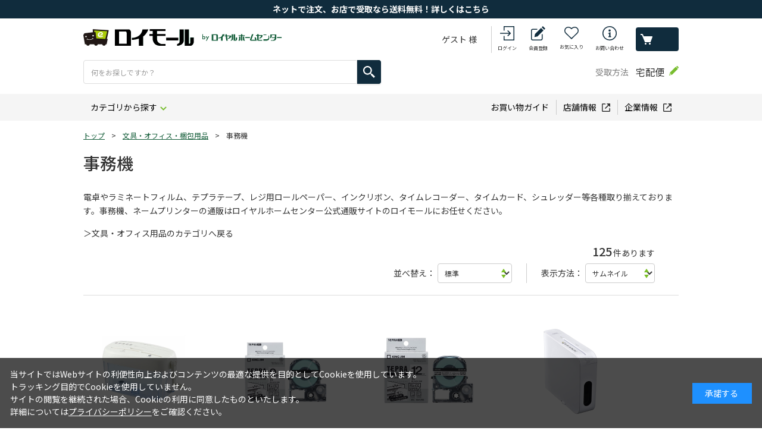

--- FILE ---
content_type: text/html; charset=utf-8
request_url: https://www3.roymall.jp/shop/c/c3720_z%90%C2%81%406mm/
body_size: 22127
content:
<!DOCTYPE html>
<html data-browse-mode="P" lang="ja" >
<head>
<meta charset="UTF-8">
<title>文具・オフィス・梱包用品/事務機 | ロイヤルホームセンター公式オンラインストア「ロイモール」</title>
<link rel="canonical" href="https://www3.roymall.jphttps://www3.roymall.jp/shop/c/c3720/">

<link rel="next" href="https://www3.roymall.jphttps://www3.roymall.jp/shop/c/c3720_p2/">
<meta name="description" content="「ロイモール」は、大和ハウスグループ・ロイヤルホームセンターが運営するオンラインショッピング通販サイトです。事務機豊富なＤＩＹ用品・作業服・園芸用品・生活用品・ペット用品まで7万点以上の充実の品揃えです。">
<meta name="keywords" content="ロイモール,ロイヤルホームセンター,HC,通販,DIY,工具,作業服,生活用品,園芸,ガーデニング,ペット用品,デニム作業着1／3ページ">

<meta name="wwwroot" content="" />
<meta name="rooturl" content="https://www3.roymall.jp" />
<meta name="shoprooturl" content="https://www3.roymall.jp/shop" />
<meta name="webfshoprooturl" content="https://mypage.royal-hc.co.jp/shop" />
<meta name="viewport" content="width=1200">
<link rel="stylesheet" type="text/css" href="https://ajax.googleapis.com/ajax/libs/jqueryui/1.13.1/themes/ui-lightness/jquery-ui.min.css">
<link rel="stylesheet" type="text/css" href="/css/sys/reset.css">
<link rel="stylesheet" type="text/css" href="/css/sys/base.css">
<link rel="stylesheet" type="text/css" href="/css/sys/block_icon_image.css">
<link rel="stylesheet" type="text/css" href="/css/sys/layout.css">
<!--<link rel="stylesheet" type="text/css" href="/css/usr/firstview_category.css">-->


<link rel="stylesheet" type="text/css" href="/css/usr/firstview_header.css">


<link rel="stylesheet" type="text/css" href="/css/sys/base_form.css" media="print" onload="this.media='all'">
<link rel="stylesheet" type="text/css" href="/css/sys/base_misc.css" media="print" onload="this.media='all'">
<link rel="stylesheet" type="text/css" href="/css/sys/block_common.css" media="print" onload="this.media='all'">
<link rel="stylesheet" type="text/css" href="/css/sys/block_customer.css?d=202403251400" media="print" onload="this.media='all'">
<link rel="stylesheet" type="text/css" href="/css/sys/block_goods.css?d=202401111300" media="print" onload="this.media='all'">
<link rel="stylesheet" type="text/css" href="/css/sys/block_order.css?d=202509161300" media="print" onload="this.media='all'">
<link rel="stylesheet" type="text/css" href="/css/sys/block_misc.css" media="print" onload="this.media='all'">
<link rel="stylesheet" type="text/css" href="/css/sys/block_store.css" media="print" onload="this.media='all'">
<link rel="stylesheet" type="text/css" href="/css/sys/block_page_category.css" media="print" onload="this.media='all'">
<link rel="stylesheet" type="text/css" href="/css/sys/block_page.css" media="print" onload="this.media='all'">
<script src="https://ajax.googleapis.com/ajax/libs/jquery/3.5.1/jquery.min.js"></script>
<script src="https://ajax.googleapis.com/ajax/libs/jqueryui/1.13.1/jquery-ui.min.js"></script>
<script src="/lib/js.cookie.js" defer></script>
<script src="/lib/jquery.balloon.js?d=202401231530" defer></script>
<script src="/lib/goods/jquery.tile.min.js" defer></script>
<script src="/lib/modernizr-custom.js" defer></script>
<link rel="stylesheet" type="text/css" href="/lib/nouislider.min.css">
<script src="/lib/nouislider.min.js" defer></script>
<script src="/js/sys/tmpl.js" defer></script>
<script src="/js/sys/msg.js?d=202509161300" defer></script>
<script src="/js/sys/sys.js" defer></script>
<script src="/js/sys/common.js" defer></script>
<script src="/js/sys/search_suggest.js" defer></script>
<script src="/js/sys/ui.js?d=202401231530" defer></script>
<script src="/js/sys/dmp_data_send.js" ></script>
<link type="text/css" rel="stylesheet" href="https://show.revico.jp/css/star.css">
<style>
	.revico-star .revico-star-block {
		transform: scale(0.85);
	}

	.revico-star .starability-result, .revico-multicomment-top .revico-starability-result {
		background-image: url('https://show.revico.jp/img/star_yellow.png');
	}
	
	.revico-star [data-rating="1.5"], .revico-star [data-rating="2.5"], 
	.revico-star [data-rating="3.5"], .revico-star [data-rating="4.5"] {
		background-image: url('https://show.revico.jp/img/star/star_half_yellow.png');
	}

	.revico-star .revico-star-block{
		justify-content: center;
	}
</style>

<!-- Google Tag Manager -->
<script>(function(w,d,s,l,i){w[l]=w[l]||[];w[l].push({'gtm.start':
new Date().getTime(),event:'gtm.js'});var f=d.getElementsByTagName(s)[0],
j=d.createElement(s),dl=l!='dataLayer'?'&l='+l:'';j.async=true;j.src=
'https://www.googletagmanager.com/gtm.js?id='+i+dl;f.parentNode.insertBefore(j,f);
})(window,document,'script','dataLayer','GTM-PT696P');</script>
<!-- End Google Tag Manager -->



	
	
	
		<link rel="stylesheet" type="text/css" href="https://fonts.googleapis.com/css2?family=Josefin+Sans:wght@400;500;700&family=Roboto:wght@400;500;700&family=Noto+Sans+JP:wght@400;500;700&display=swap">
<link rel="stylesheet" type="text/css" href="/css/sys/base_form.css" media="print" onload="this.media='all'">
<link rel="stylesheet" type="text/css" href="/css/usr/base.css" media="print" onload="this.media='all'">
<link rel="stylesheet" type="text/css" href="/css/usr/layout.css?d=202402081300" media="all" onload="this.media='all'">
<link rel="stylesheet" type="text/css" href="/css/usr/block.css?d=202408210900" media="all" onload="this.media='all'">
<link rel="stylesheet" type="text/css" href="/css/usr/user.css?d=202509241300" media="all" onload="this.media='all'">
<script src="/js/usr/tmpl.js" defer></script>
<script src="/js/usr/msg.js" defer></script>
<script src="/js/usr/user.js?d=202509241300" defer></script>
<script src="/lib/lazysizes.min.js" defer></script>
<link rel="SHORTCUT ICON" href="/favicon.ico">
<script src="/js/usr/popfind_sort.js"></script>
<script src="/js/usr/popfind_mess.js"></script>
<script src="/js/usr/popfind_relatedkeywords.js"></script>
<script src="/js/usr/popfind_poplink3.js"></script>
<script src="/js/usr/popfind_kwranking.js"></script>
<script src="/js/usr/pc/popfind_show.js"></script>

	
	


	<script src="/js/usr/category.js" defer></script>
<script src="/js/usr/popfind_category.js"></script>
	

<!-- etm meta -->
<meta property="etm:device" content="desktop" />
<meta property="etm:page_type" content="goodslist" />
<meta property="etm:cart_item" content="[]" />
<meta property="etm:attr" content="" />

<script src="/js/sys/goods_ajax_cart.js" defer></script>
<script src="/js/sys/goods_ajax_bookmark.js?d=202408271600" defer></script>
<script src="/js/sys/goods_ajax_quickview.js" defer></script>
<!-- Global site tag (gtag.js) - Google Analytics -->
<script async src="https://www.googletagmanager.com/gtag/js?id=G-WN9F8T538X"></script>
<script>
  window.dataLayer = window.dataLayer || [];
  function gtag(){dataLayer.push(arguments);}

  gtag('js', new Date());
  
  
  gtag('config', 'G-WN9F8T538X', { 'user_id': null });
  
</script>

<meta property="og:url" content="https://www3.roymall.jphttps://www3.roymall.jp/shop/c/c3720/">
<meta property="og:type" content="article">



<meta property="og:title" content="文具・オフィス・梱包用品/事務機 | ロイヤルホームセンター公式オンラインストア「ロイモール」">
<meta property="og:description" content="「ロイモール」は、大和ハウスグループ・ロイヤルホームセンターが運営するオンラインショッピング通販サイトです。事務機豊富なＤＩＹ用品・作業服・園芸用品・生活用品・ペット用品まで7万点以上の充実の品揃えです。">

<meta property="og:image" content="https://www3.roymall.jp/img/category/1/3720.jpg">







                              <script>!function(e){var n="https://s.go-mpulse.net/boomerang/";if("False"=="True")e.BOOMR_config=e.BOOMR_config||{},e.BOOMR_config.PageParams=e.BOOMR_config.PageParams||{},e.BOOMR_config.PageParams.pci=!0,n="https://s2.go-mpulse.net/boomerang/";if(window.BOOMR_API_key="TK3A8-H9JX3-RRDPW-JEKMH-7B98D",function(){function e(){if(!o){var e=document.createElement("script");e.id="boomr-scr-as",e.src=window.BOOMR.url,e.async=!0,i.parentNode.appendChild(e),o=!0}}function t(e){o=!0;var n,t,a,r,d=document,O=window;if(window.BOOMR.snippetMethod=e?"if":"i",t=function(e,n){var t=d.createElement("script");t.id=n||"boomr-if-as",t.src=window.BOOMR.url,BOOMR_lstart=(new Date).getTime(),e=e||d.body,e.appendChild(t)},!window.addEventListener&&window.attachEvent&&navigator.userAgent.match(/MSIE [67]\./))return window.BOOMR.snippetMethod="s",void t(i.parentNode,"boomr-async");a=document.createElement("IFRAME"),a.src="about:blank",a.title="",a.role="presentation",a.loading="eager",r=(a.frameElement||a).style,r.width=0,r.height=0,r.border=0,r.display="none",i.parentNode.appendChild(a);try{O=a.contentWindow,d=O.document.open()}catch(_){n=document.domain,a.src="javascript:var d=document.open();d.domain='"+n+"';void(0);",O=a.contentWindow,d=O.document.open()}if(n)d._boomrl=function(){this.domain=n,t()},d.write("<bo"+"dy onload='document._boomrl();'>");else if(O._boomrl=function(){t()},O.addEventListener)O.addEventListener("load",O._boomrl,!1);else if(O.attachEvent)O.attachEvent("onload",O._boomrl);d.close()}function a(e){window.BOOMR_onload=e&&e.timeStamp||(new Date).getTime()}if(!window.BOOMR||!window.BOOMR.version&&!window.BOOMR.snippetExecuted){window.BOOMR=window.BOOMR||{},window.BOOMR.snippetStart=(new Date).getTime(),window.BOOMR.snippetExecuted=!0,window.BOOMR.snippetVersion=12,window.BOOMR.url=n+"TK3A8-H9JX3-RRDPW-JEKMH-7B98D";var i=document.currentScript||document.getElementsByTagName("script")[0],o=!1,r=document.createElement("link");if(r.relList&&"function"==typeof r.relList.supports&&r.relList.supports("preload")&&"as"in r)window.BOOMR.snippetMethod="p",r.href=window.BOOMR.url,r.rel="preload",r.as="script",r.addEventListener("load",e),r.addEventListener("error",function(){t(!0)}),setTimeout(function(){if(!o)t(!0)},3e3),BOOMR_lstart=(new Date).getTime(),i.parentNode.appendChild(r);else t(!1);if(window.addEventListener)window.addEventListener("load",a,!1);else if(window.attachEvent)window.attachEvent("onload",a)}}(),"".length>0)if(e&&"performance"in e&&e.performance&&"function"==typeof e.performance.setResourceTimingBufferSize)e.performance.setResourceTimingBufferSize();!function(){if(BOOMR=e.BOOMR||{},BOOMR.plugins=BOOMR.plugins||{},!BOOMR.plugins.AK){var n=""=="true"?1:0,t="",a="cj2owkixiecpk2i7wpda-f-fd85cf80b-clientnsv4-s.akamaihd.net",i="false"=="true"?2:1,o={"ak.v":"39","ak.cp":"588092","ak.ai":parseInt("390884",10),"ak.ol":"0","ak.cr":14,"ak.ipv":4,"ak.proto":"http/1.1","ak.rid":"13ad5f69","ak.r":47394,"ak.a2":n,"ak.m":"b","ak.n":"essl","ak.bpcip":"18.116.235.0","ak.cport":52848,"ak.gh":"23.33.84.209","ak.quicv":"","ak.tlsv":"tls1.2","ak.0rtt":"","ak.0rtt.ed":"","ak.csrc":"-","ak.acc":"bbr","ak.t":"1763685318","ak.ak":"hOBiQwZUYzCg5VSAfCLimQ==6MqUuZ2JUhKrsamJ7OQoAr2kPIvWrTMpTn1FD3APnu7+qTRsPjX52s211SODxtRMdPcRQ6ef7I0EvopPWCiwqlsbtmrBPXHyreD8hybRqDxr/juonydz7T3GQymTNmGMRJVC0S0qaWAg0ro1q1dqk7x/fsmudJEUTeZAwFL8VerwGjqENqUVOM22ZicqCaGpLub6UJwPDnI7SWDJUgU+6KJBzWQFb0fGKB0AstoOaG+Ohx3YHdw1QsIvQzhdGGafibtpZL9+FE/6PI0bTuYj1SK9sjsj7MdbHIBEeSiC96Sb9mgjBj7Y5TBFqZ4asOcZW17gy7gIC8DWy6X8diOkzpi7XkpVZo5Q9MMyBpl5m7fzw1BkVFXVebaxA1TeN60f2i/bAsT6EeP62MJi+fSJ/J73FKUQDPR+kPAKAPNBdOM=","ak.pv":"17","ak.dpoabenc":"","ak.tf":i};if(""!==t)o["ak.ruds"]=t;var r={i:!1,av:function(n){var t="http.initiator";if(n&&(!n[t]||"spa_hard"===n[t]))o["ak.feo"]=void 0!==e.aFeoApplied?1:0,BOOMR.addVar(o)},rv:function(){var e=["ak.bpcip","ak.cport","ak.cr","ak.csrc","ak.gh","ak.ipv","ak.m","ak.n","ak.ol","ak.proto","ak.quicv","ak.tlsv","ak.0rtt","ak.0rtt.ed","ak.r","ak.acc","ak.t","ak.tf"];BOOMR.removeVar(e)}};BOOMR.plugins.AK={akVars:o,akDNSPreFetchDomain:a,init:function(){if(!r.i){var e=BOOMR.subscribe;e("before_beacon",r.av,null,null),e("onbeacon",r.rv,null,null),r.i=!0}return this},is_complete:function(){return!0}}}}()}(window);</script></head>
<body class="page-category" 

		

>

<!-- Google Tag Manager (noscript) -->
<noscript><iframe src="https://www.googletagmanager.com/ns.html?id=GTM-PT696P"
height="0" width="0" style="display:none;visibility:hidden"></iframe></noscript>
<!-- End Google Tag Manager (noscript) -->




<div class="wrapper">
	
		
		
			
					
						<header id="header" class="pane-header">
  <div class="block-header-info-frame">
<div align="center">
      <div class="block-header-info"><a href="/shop/e/etentouketori/"><font color="#ffffff">ネットで注文、お店で受取なら送料無料！詳しくはこちら</font></a></div>
    </div>
  </div>
  <div class="container">
    <h1 class="block-header-logo">
      <a class="block-header-logo--link" href="https://www3.roymall.jp/shop/"><img class="block-header-logo--img lazyloaded" alt="ロイモール byロイヤルホームセンター" src="/img/share/logo.png" data-src="/img/share/sitelogo.png"></a>
    </h1>
    <div id="search_view">
      <div class="block-global-search">
        <form name="frmSearch" method="get" action="https://www3.roymall.jp/shop/goods/search.aspx">
          <input type="hidden" name="search" value="x">
          <button class="block-global-search--submit btn btn-default" type="submit" tabindex="1" name="search" value="search"></button>
          <input class="block-global-search--keyword" type="text" value="" tabindex="1" id="keyword" placeholder="何をお探しですか？" title="商品を検索する" name="keyword" data-suggest-submit="off" autocomplete="off">
        </form>
      </div>
      <!-- <div class="block-global-search-inner">
        <div class="block-header-search-tags">
          <div class="block-header-search--close">
            <button class="block-header-search--close-button" type="button">閉じる</button>
          </div>
          <dl>
            <dt>注目ワード</dt>
            <dd>
              <ul class="block-global-search-tags-list">
                <li><a href="https://www3.roymall.jp/shop/e/eh-toriok/">合板</a></li>
                <li><a href="https://www3.roymall.jp/shop/e/ekonpo/">ダンボール</a></li>
                <li><a href="https://www3.roymall.jp/shop/e/ecurtain1/">カーテン</a></li>
                <li><a href="https://www3.roymall.jp/shop/e/ebohan/">防犯</a></li>
                <li><a href="https://www3.roymall.jp/shop/e/ebosai01/">防災</a></li>
                <li><a href="https://www3.roymall.jp/shop/e/ewagenya/">WAGENYA</a></li>
                <li><a href="https://www3.roymall.jp/shop/e/ebartle/">バートル</a></li>
                <li><a href="https://www3.roymall.jp/shop/e/eh-pro/">プロ向け</a></li>
              </ul>
            </dd>
          </dl>
        </div>
        <div class="block-header-search--link">
          <a href="https://www3.roymall.jp/shop/c/c0/">カテゴリからさがす</a>
        </div>
        <div class="block-header-search--link">
          <a href="https://www3.roymall.jp/shop/e/escene01/">園芸・お庭</a>
          <a href="https://www3.roymall.jp/shop/e/escene02/">DIY・工具・木材</a>
          <a href="https://www3.roymall.jp/shop/e/escene03/">資材・住宅設備</a><br>
          <a href="https://www3.roymall.jp/shop/e/escene04/">暮らし</a>
          <a href="https://www3.roymall.jp/shop/e/escene05/">ペット</a>
          <a href="https://www3.roymall.jp/shop/e/eh-pro/">プロ向け用品</a>
        </div>
      </div> -->
    </div>
    <div class="block-headernav">
      <div class="block-headernav--name">ゲスト 様</div>
      <ul class="block-headernav--item-list">
        <li class="block-headernav--item-login">
          <a href="https://mypage.royal-hc.co.jp/shop/customer/customer_login.aspx">ログイン</a>
        </li>
        <li class="block-headernav--item-signin">
          <a href="https://mypage.royal-hc.co.jp/shop/customer/entry.aspx">会員登録</a>
        </li>
        <li class="block-headernav--item-boookmark">
          <a href="https://mypage.royal-hc.co.jp/shop/customer/bookmark.aspx">お気に入り</a>
        </li>
        <li class="block-headernav--item-support">
          <a href="https://mypage.royal-hc.co.jp/shop/contact/contact.aspx">お問い合わせ</a>
        </li>
        <li class="block-headernav--item-cart">
          <a href="https://www3.roymall.jp/shop/cart/cart.aspx">
            <span class="block-headernav--cart-count js-cart-count"></span>
            買い物かご
          </a>
        </li>
      </ul>
    </div>
    <div class="block-header-receive action-tooltip">
      <div class="block-header-receive--title">受取方法</div>
      <div class="block-header-receive--data">宅配便</div>
        <div class="action-tooltip--text"><div><a href="https://mypage.royal-hc.co.jp/shop/customer/customer_login.aspx">ログイン</a>いただくと、受取方法を<br>変更することができます</div></div>
        <div class="action-tooltip--trigger"><img src="/img/share/icon_tooltip.png" alt=""></div>
    </div>
  </div>
</header>
					
					
					
						<nav class="pane-globalnav">
  <div class="container">
    <div class="block-globalnav">
      <ul class="block-globalnav--item-list">
        <li class="js-animation-megamenu-hover">
          <a class="block-globalnav--item-link" href="https://www3.roymall.jp/shop/c/c0/">カテゴリから探す</a>
          <div class="block-globalnav-menu js-submenu-hover block-globalnav-category">
            <div class="block-globalnav-menu--item-frame">
              <div class="block-globalnav-menu--item-frame-inner">
                <div class="block-globalnav-menu--item">
                  <a class="block-globalnav-menu--item-link" href="/shop/c/c01">
                    園芸資材
                  </a>
                  <div class="dynamic-category" data-category="c01">
                    <div class="block-globalnav-menu--item-label">
                      <div class="block-globalnav-menu--item-image"><img class="lazyload" alt="園芸資材" src="/img/usr/lazyloading.png" data-src="/img/share/01.jpg"></div>
                      <div class="block-globalnav-menu--item-text">園芸資材</div>
                    </div>
                    <ul class="block-dynamic-category--body">
                      <li class="block-dynamic-category--row">
                        <a href="/shop/c/c0100/">
                          <span>ジョウロ・水差し</span>
                        </a>
                      </li>
                      <li><a href="/shop/c/c0102/">生花用品・花瓶</a></li>
                      <li><a href="/shop/c/c0104/">散水ホース</a></li>
                      <li><a href="/shop/c/c0106/">園芸用鋏</a></li>
                      <li><a href="/shop/c/c0108/">スコップ・ショベル</a></li>
                      <li><a href="/shop/c/c0109/">ガーデン手袋・エプロン</a></li>
                      <li><a href="/shop/c/c0110/">土農工具</a></li>
                      <li><a href="/shop/c/c0112/">外部清掃用品</a></li>
                      <li><a href="/shop/c/c0114/">堆肥づくり用品・コンポスト</a></li>
                      <li><a href="/shop/c/c0116/">芝刈機・ヘッジトリマー</a></li>
                      <li><a href="/shop/c/c0118/">刈払機・グラストリマー</a></li>
                      <li><a href="/shop/c/c0120/">プーリー・Ｖベルト</a></li>
                      <li><a href="/shop/c/c0122/">耕運機・運搬機</a></li>
                      <li><a href="/shop/c/c0124/">水中ポンプ</a></li>
                      <li><a href="/shop/c/c0126/">潅水用品・ローリータンク</a></li>
                      <li><a href="/shop/c/c0128/">縄・紐</a></li>
                      <li><a href="/shop/c/c0130/">収穫・貯蔵用品</a></li>
                      <li><a href="/shop/c/c0132/">花壇材</a></li>
                      <li><a href="/shop/c/c0134/">フラワースタンド</a></li>
                      <li><a href="/shop/c/c0136/">ラティスフェンス</a></li>
                      <li><a href="/shop/c/c0138/">竹製品・杭</a></li>
                      <li><a href="/shop/c/c0140/">デッキ・縁台</a></li>
                      <li><a href="/shop/c/c0142/">ガーデンライト</a></li>
                      <li><a href="/shop/c/c0144/">ガーデンファニチャー</a></li>
                      <li><a href="/shop/c/c0146/">庭造り用品</a></li>
                      <li><a href="/shop/c/c0148/">レンガ</a></li>
                      <li><a href="/shop/c/c0150/">敷石</a></li>
                      <li><a href="/shop/c/c0152/">敷砂利</a></li>
                      <li><a href="/shop/c/c0154/">物置・収納庫・宅配ボックス</a></li>
                      <li><a href="/shop/c/c0158/">七輪・薪ストーブ</a></li>
                      <li><a href="/shop/c/c0160/">除雪用品</a></li>
                      <li><a href="/shop/c/c0162/">保温・育苗用品</a></li>
                    </ul>
                  </div>
                </div>
                <div class="block-globalnav-menu--item">
                  <a class="block-globalnav-menu--item-link" href="/shop/c/c03">
                    <div class="block-globalnav-menu--item-text">鉢・土・肥料</div>
                  </a>
                  <div class="dynamic-category" data-category="c03">
                    <div class="block-globalnav-menu--item-label">
                      <div class="block-globalnav-menu--item-image"><img class="lazyload" alt="鉢・土・肥料" src="/img/usr/lazyloading.png" data-src="/img/share/03.jpg"></div>
                      <div class="block-globalnav-menu--item-text">鉢・土・肥料</div>
                    </div>
                    <ul class="block-dynamic-category--body">
                      <li><a href="/shop/c/c0300/">園芸用土・水苔</a></li>
                      <li><a href="/shop/c/c0302/">粒状・粉末肥料</a></li>
                      <li><a href="/shop/c/c0304/">液体肥料・活力剤</a></li>
                      <li><a href="/shop/c/c0306/">園芸用殺虫剤</a></li>
                      <li><a href="/shop/c/c0308/">殺菌剤・ホルモン剤</a></li>
                      <li><a href="/shop/c/c0310/">噴霧機</a></li>
                      <li><a href="/shop/c/c0312/">除草剤</a></li>
                      <li><a href="/shop/c/c0314/">忌避剤・防獣用品</a></li>
                      <li><a href="/shop/c/c0316/">プラスチック鉢</a></li>
                      <li><a href="/shop/c/c0318/">プランター</a></li>
                      <li><a href="/shop/c/c0320/">陶器鉢・テラコッタ</a></li>
                      <li><a href="/shop/c/c0322/">ハンギングポット</a></li>
                      <li><a href="/shop/c/c0324/">支柱・トレリス</a></li>
                      <li><a href="/shop/c/c0326/">園芸ネット・結束タイ</a></li>
                      <li><a href="/shop/c/c0330/">ボトルフラワー・造花・正月飾り</a></li>
                      <li><a href="/shop/c/c0334/">種・球根</a></li>
                      <li><a href="/shop/c/c0336/">観葉植物</a></li>
                    </ul>
                  </div>
                </div>
                <div class="block-globalnav-menu--item">
                  <a class="block-globalnav-menu--item-link" href="/shop/c/c05">
                    <div class="block-globalnav-menu--item-text">建築資材</div>
                  </a>
                  <div class="dynamic-category" data-category="c05">
                    <div class="block-globalnav-menu--item-label">
                      <div class="block-globalnav-menu--item-image"><img class="lazyload" alt="建築資材" src="/img/usr/lazyloading.png" data-src="/img/share/05.jpg"></div>
                      <div class="block-globalnav-menu--item-text">建築資材</div>
                    </div>
                    <ul class="block-dynamic-category--body">
                      <li><a href="/shop/c/c0500/">合板</a></li>
                      <li><a href="/shop/c/c0502/">カット合板</a></li>
                      <li><a href="/shop/c/c0504/">サイディング材</a></li>
                      <li><a href="/shop/c/c0506/">断熱材</a></li>
                      <li><a href="/shop/c/c0508/">コンパネ</a></li>
                      <li><a href="/shop/c/c0510/">石膏ボード</a></li>
                      <li><a href="/shop/c/c0512/">ケイカル板</a></li>
                      <li><a href="/shop/c/c0514/">天井材</a></li>
                      <li><a href="/shop/c/c0516/">プラダン</a></li>
                      <li><a href="/shop/c/c0518/">単管部材</a></li>
                      <li><a href="/shop/c/c0520/">足場板・チェーン</a></li>
                      <li><a href="/shop/c/c0524/">角パイプ・平鋼</a></li>
                      <li><a href="/shop/c/c0526/">鉄筋・ワイヤーメッシュ</a></li>
                      <li><a href="/shop/c/c0528/">型枠材料</a></li>
                      <li><a href="/shop/c/c0530/">軽鉄下地材料</a></li>
                      <li><a href="/shop/c/c0532/">束石</a></li>
                      <li><a href="/shop/c/c0534/">フェンス基礎用ブロック</a></li>
                      <li><a href="/shop/c/c0536/">コンクリート境界杭・ブロック</a></li>
                      <li><a href="/shop/c/c0538/">化粧ブロック</a></li>
                      <li><a href="/shop/c/c0540/">インターロッキング</a></li>
                      <li><a href="/shop/c/c0542/">Ｕ字溝・グレーチング</a></li>
                      <li><a href="/shop/c/c0544/">架橋ポリエチレン管</a></li>
                      <li><a href="/shop/c/c0546/">枡</a></li>
                      <li><a href="/shop/c/c0548/">雨樋</a></li>
                      <li><a href="/shop/c/c0550/">再生管・ボイド管</a></li>
                      <li><a href="/shop/c/c0552/">波板</a></li>
                      <li><a href="/shop/c/c0554/">屋根材</a></li>
                      <li><a href="/shop/c/c0556/">脚立・梯子</a></li>
                      <li><a href="/shop/c/c0558/">台車・一輪車</a></li>
                      <li><a href="/shop/c/c0562/">コーン・現場用品</a></li>
                      <li><a href="/shop/c/c0564/">粘着テープ</a></li>
                      <li><a href="/shop/c/c0566/">セメント・砂</a></li>
                      <li><a href="/shop/c/c0568/">家庭用セメント</a></li>
                      <li><a href="/shop/c/c0570/">建築用両面テープ</a></li>
                      <li><a href="/shop/c/c0572/">フェンス</a></li>
                      <li><a href="/shop/c/c0574/">水栓柱・継手</a></li>
                      <li><a href="/shop/c/c0576/">養生・透湿シート</a></li>
                      <li><a href="/shop/c/c0578/">駐車ポール・ミラー</a></li>
                      <li><a href="/shop/c/c0580/">大型ゴミ箱</a></li>
                      <li><a href="/shop/c/c0582/">外部用流し台</a></li>

                    </ul>
                  </div>
                </div>
                <div class="block-globalnav-menu--item">
                  <a class="block-globalnav-menu--item-link" href="/shop/c/c07">
                    <div class="block-globalnav-menu--item-text">内装資材・木材</div>
                  </a>
                  <div class="dynamic-category" data-category="c07">
                    <div class="block-globalnav-menu--item-label">
                      <div class="block-globalnav-menu--item-image"><img class="lazyload" alt="内装資材・木材" src="/img/usr/lazyloading.png" data-src="/img/share/07.jpg"></div>
                      <div class="block-globalnav-menu--item-text">内装資材・木材</div>
                    </div>
                    <ul class="block-dynamic-category--body">
                      <li><a href="/shop/c/c0700/">集成材</a></li>
                      <li><a href="/shop/c/c0702/">棚板</a></li>
                      <li><a href="/shop/c/c0704/">SPF・ホワイトウッド材</a></li>
                      <li><a href="/shop/c/c0706/">杉・桧・赤松</a></li>
                      <li><a href="/shop/c/c0708/">栂材</a></li>
                      <li><a href="/shop/c/c0710/">巾木・への字・造作木材</a></li>
                      <li><a href="/shop/c/c0712/">荒材</a></li>
                      <li><a href="/shop/c/c0714/">間柱</a></li>
                      <li><a href="/shop/c/c0718/">工作木材</a></li>
                      <li><a href="/shop/c/c0722/">スチロールブロック</a></li>
                      <li><a href="/shop/c/c0724/">コルク材</a></li>
                      <li><a href="/shop/c/c0726/">アルミ・ステンレス材料</a></li>
                      <li><a href="/shop/c/c0728/">塩ビ・アクリル平板</a></li>
                      <li><a href="/shop/c/c0732/">パネル材</a></li>
                      <li><a href="/shop/c/c0734/">手すり材</a></li>
                      <li><a href="/shop/c/c0736/">サッシ・網戸</a></li>
                      <li><a href="/shop/c/c0738/">室内ドア</a></li>
                      <li><a href="/shop/c/c0742/">内装タイル・目地材</a></li>
                      <li><a href="/shop/c/c0744/">床用プラスチックタイル</a></li>
                      <li><a href="/shop/c/c0746/">フロア材</a></li>
                      <li><a href="/shop/c/c0748/">タイルカーペット</a></li>
                      <li><a href="/shop/c/c0750/">床下収納・調室剤</a></li>
                      <li><a href="/shop/c/c0752/">ジョイント床材</a></li>
                      <li><a href="/shop/c/c0754/">クッションフロア</a></li>
                      <li><a href="/shop/c/c0756/">人工芝</a></li>
                      <li><a href="/shop/c/c0758/">障子・襖紙</a></li>
                      <li><a href="/shop/c/c0760/">壁紙</a></li>
                      <li><a href="/shop/c/c0762/">粘着窓用シート</a></li>
                      <li><a href="/shop/c/c0764/">壁・床張り替え道具・のり</a></li>
                      <li><a href="/shop/c/c0766/">神棚</a></li>

                    </ul>
                  </div>
                </div>
                <div class="block-globalnav-menu--item">
                  <a class="block-globalnav-menu--item-link" href="/shop/c/c09">
                    <div class="block-globalnav-menu--item-text">電動工具・先端工具</div>
                  </a>
                  <div class="dynamic-category" data-category="c09">
                    <div class="block-globalnav-menu--item-label">
                      <div class="block-globalnav-menu--item-image"><img class="lazyload" alt="電動工具・先端工具" src="/img/usr/lazyloading.png" data-src="/img/share/09.jpg"></div>
                      <div class="block-globalnav-menu--item-text">電動工具・先端工具</div>
                    </div>
                    <ul class="block-dynamic-category--body">
                      <li><a href="/shop/c/c0900/">インパクトドライバー</a></li>
                      <li><a href="/shop/c/c0902/">ドリルドライバー</a></li>
                      <li><a href="/shop/c/c0904/">電気ドリル</a></li>
                      <li><a href="/shop/c/c0906/">丸のこ・ジグソー</a></li>
                      <li><a href="/shop/c/c0908/">電気サンダー・カンナ</a></li>
                      <li><a href="/shop/c/c0910/">トリマールーター</a></li>
                      <li><a href="/shop/c/c0912/">グラインダー</a></li>
                      <li><a href="/shop/c/c0914/">チェーンソー</a></li>
                      <li><a href="/shop/c/c0916/">切断機</a></li>
                      <li><a href="/shop/c/c0918/">溶接機</a></li>
                      <li><a href="/shop/c/c0920/">発電機</a></li>
                      <li><a href="/shop/c/c0924/">昇圧器・変圧器</a></li>
                      <li><a href="/shop/c/c0926/">電動清掃工具</a></li>
                      <li><a href="/shop/c/c0928/">精密測定機器・下地センサー</a></li>
                      <li><a href="/shop/c/c0930/">エアー工具</a></li>
                      <li><a href="/shop/c/c0932/">エアー用部材</a></li>
                      <li><a href="/shop/c/c0934/">工場扇・スポットエアコン</a></li>
                      <li><a href="/shop/c/c0936/">投光器・延長コード</a></li>
                      <li><a href="/shop/c/c0938/">ドライバービット</a></li>
                      <li><a href="/shop/c/c0940/">鉄工ドリル</a></li>
                      <li><a href="/shop/c/c0942/">ホールソー・タップ</a></li>
                      <li><a href="/shop/c/c0944/">コンクリート用ドリル</a></li>
                      <li><a href="/shop/c/c0946/">木工用ドリル</a></li>
                      <li><a href="/shop/c/c0948/">その他先端工具</a></li>
                      <li><a href="/shop/c/c0950/">グラインダー用砥石・部材</a></li>
                      <li><a href="/shop/c/c0952/">切断工具用ブレード</a></li>

                    </ul>
                  </div>
                </div>
                <div class="block-globalnav-menu--item">
                  <a class="block-globalnav-menu--item-link" href="/shop/c/c11">
                    <div class="block-globalnav-menu--item-text">手工具・その他工具</div>
                  </a>
                  <div class="dynamic-category" data-category="c11">
                    <div class="block-globalnav-menu--item-label">
                      <div class="block-globalnav-menu--item-image"><img class="lazyload" alt="手工具・その他工具" src="/img/usr/lazyloading.png" data-src="/img/share/11.jpg"></div>
                      <div class="block-globalnav-menu--item-text">手工具・その他工具</div>
                    </div>
                    <ul class="block-dynamic-category--body">
                      <li><a href="/shop/c/c1100/">ペンチ・ニッパー</a></li>
                      <li><a href="/shop/c/c1102/">電設・配管工具</a></li>
                      <li><a href="/shop/c/c1104/">クランプ</a></li>
                      <li><a href="/shop/c/c1106/">ハトメ・リベッター</a></li>
                      <li><a href="/shop/c/c1108/">スパナ・レンチ</a></li>
                      <li><a href="/shop/c/c1110/">カッターナイフ・金切鋏</a></li>
                      <li><a href="/shop/c/c1112/">ドライバー</a></li>
                      <li><a href="/shop/c/c1114/">ハンダ・トーチ・ピンセット</a></li>
                      <li><a href="/shop/c/c1116/">鋸・のみ・かんな</a></li>
                      <li><a href="/shop/c/c1118/">ハンマー・バール</a></li>
                      <li><a href="/shop/c/c1120/">やすり・砥石・スクレイパー</a></li>
                      <li><a href="/shop/c/c1122/">左官用具</a></li>
                      <li><a href="/shop/c/c1124/">潤滑油・工業用油</a></li>
                      <li><a href="/shop/c/c1126/">吊り下げ道具</a></li>
                      <li><a href="/shop/c/c1128/">安全保護具</a></li>
                      <li><a href="/shop/c/c1130/">作業台</a></li>
                      <li><a href="/shop/c/c1132/">工具箱</a></li>
                      <li><a href="/shop/c/c1134/">コンテナボックス</a></li>
                      <li><a href="/shop/c/c1136/">コンベックス・メジャー</a></li>
                      <li><a href="/shop/c/c1138/">温度計・ルーペ</a></li>
                      <li><a href="/shop/c/c1140/">現場測定具</a></li>
                      <li><a href="/shop/c/c1142/">下げ振り・墨坪</a></li>

                    </ul>
                  </div>
                </div>
                <div class="block-globalnav-menu--item">
                  <a class="block-globalnav-menu--item-link" href="/shop/c/c13">
                    <div class="block-globalnav-menu--item-text">塗料・充填・接着剤</div>
                  </a>
                  <div class="dynamic-category" data-category="c13">
                    <div class="block-globalnav-menu--item-label">
                      <div class="block-globalnav-menu--item-image"><img class="lazyload" alt="塗料・充填・接着剤" src="/img/usr/lazyloading.png" data-src="/img/share/13.jpg"></div>
                      <div class="block-globalnav-menu--item-text">塗料・充填・接着剤</div>
                    </div>
                    <ul class="block-dynamic-category--body">
                      <li><a href="/shop/c/c1302/">多用途塗料</a></li>
                      <li><a href="/shop/c/c1304/">鉄部用塗料</a></li>
                      <li><a href="/shop/c/c1306/">ニス</a></li>
                      <li><a href="/shop/c/c1308/">木材用防腐・防虫塗料</a></li>
                      <li><a href="/shop/c/c1310/">スプレー・ホビー用塗料</a></li>
                      <li><a href="/shop/c/c1312/">屋根用塗料</a></li>
                      <li><a href="/shop/c/c1314/">コンクリート・床用塗料</a></li>
                      <li><a href="/shop/c/c1316/">薄め液・ラッカーシンナー</a></li>
                      <li><a href="/shop/c/c1320/">接着剤</a></li>
                      <li><a href="/shop/c/c1322/">充填剤</a></li>
                      <li><a href="/shop/c/c1324/">FRP用品</a></li>
                      <li><a href="/shop/c/c1326/">直送塗料</a></li>
                      <li><a href="/shop/c/c1328/">ケレン作業（ヘラ・ブラシ）</a></li>
                      <li><a href="/shop/c/c1330/">刷毛・ローラー容器</a></li>
                      <li><a href="/shop/c/c1332/">刷毛</a></li>
                      <li><a href="/shop/c/c1334/">ローラー</a></li>
                      <li><a href="/shop/c/c1336/">養生用品（マスキング・マスカー・養生シート）</a></li>

                    </ul>
                  </div>
                </div>
                <div class="block-globalnav-menu--item">
                  <a class="block-globalnav-menu--item-link" href="/shop/c/c15">
                    <div class="block-globalnav-menu--item-text">作業衣料・現場用品</div>
                  </a>
                  <div class="dynamic-category" data-category="c15">
                    <div class="block-globalnav-menu--item-label">
                      <div class="block-globalnav-menu--item-image"><img class="lazyload" alt="作業衣料・現場用品" src="/img/usr/lazyloading.png" data-src="/img/share/15.jpg"></div>
                      <div class="block-globalnav-menu--item-text">作業衣料・現場用品</div>
                    </div>
                    <ul class="block-dynamic-category--body">
                      <li><a href="/shop/c/c1501/">ポロシャツ</a></li>
                      <li><a href="/shop/c/c1504/">作業つなぎ</a></li>
                      <li><a href="/shop/c/c1512/">肌着・タオル</a></li>
                      <li><a href="/shop/c/c1516/">作業用エプロン</a></li>
                      <li><a href="/shop/c/c1517/">ハーネス</a></li>
                      <li><a href="/shop/c/c1518/">腰袋</a></li>
                      <li><a href="/shop/c/c1519/">ヘルメット</a></li>
                      <li><a href="/shop/c/c1520/">帽子・ベルト</a></li>
                      <li><a href="/shop/c/c1522/">軍手</a></li>
                      <li><a href="/shop/c/c1524/">ビニール・ゴム手袋</a></li>
                      <li><a href="/shop/c/c1526/">皮手袋</a></li>
                      <li><a href="/shop/c/c1528/">靴下</a></li>
                      <li><a href="/shop/c/c1530/">作業靴</a></li>
                      <li><a href="/shop/c/c1532/">安全靴・セーフティーシューズ</a></li>
                      <li><a href="/shop/c/c1534/">地下足袋</a></li>
                      <li><a href="/shop/c/c1536/">合羽</a></li>
                      <li><a href="/shop/c/c1538/">長靴</a></li>
                      <li><a href="/shop/c/c1540/">革靴・スニーカー</a></li>
                      <li><a href="/shop/c/c1542/">トラック・防炎シート</a></li>
                      <li><a href="/shop/c/c1544/">作業ロープ</a></li>
                      <li><a href="/shop/c/c1546/">土のう袋</a></li>
                      <li><a href="/shop/c/c1552/">Ｔシャツ</a></li>
                      <li><a href="/shop/c/c1554/">シャツ</a></li>
                      <li><a href="/shop/c/c1560/">ブルゾン</a></li>
                      <li><a href="/shop/c/c1562/">ジャケット</a></li>
                      <li><a href="/shop/c/c1564/">ジップアップ・その他作業上着</a></li>
                      <li><a href="/shop/c/c1570/">カーゴパンツ</a></li>
                      <li><a href="/shop/c/c1572/">スラックス</a></li>
                      <li><a href="/shop/c/c1573/">ニッカ</a></li>
                      <li><a href="/shop/c/c1574/">チノパンツ・その他作業ズボン</a></li>
                      <li><a href="/shop/c/c1580/">防寒コート・ジャケット・ダウン</a></li>
                      <li><a href="/shop/c/c1582/">ベスト・防寒ベスト</a></li>
                      <li><a href="/shop/c/c1584/">コンプレッション・インナー</a></li>
                      <li><a href="/shop/c/c1586/">ファン付き作業服</a></li>

                    </ul>
                  </div>
                </div>
                <div class="block-globalnav-menu--item">
                  <a class="block-globalnav-menu--item-link" href="/shop/c/c17">
                    <div class="block-globalnav-menu--item-text">建築金物・家具金物・フック</div>
                  </a>
                  <div class="dynamic-category" data-category="c17">
                    <div class="block-globalnav-menu--item-label">
                      <div class="block-globalnav-menu--item-image"><img class="lazyload" alt="建築金物・家具金物・フック" src="/img/usr/lazyloading.png" data-src="/img/share/17.jpg"></div>
                      <div class="block-globalnav-menu--item-text">建築金物・家具金物・フック</div>
                    </div>
                    <ul class="block-dynamic-category--body">
                      <li><a href="/shop/c/c1700/">ボルト・ナット・ワッシャー</a></li>
                      <li><a href="/shop/c/c1702/">小ねじ・木ねじ</a></li>
                      <li><a href="/shop/c/c1704/">タッピングビス</a></li>
                      <li><a href="/shop/c/c1706/">コーススレッド・連結ビス</a></li>
                      <li><a href="/shop/c/c1708/">アンカー</a></li>
                      <li><a href="/shop/c/c1710/">釘・連結釘</a></li>
                      <li><a href="/shop/c/c1712/">チェーン</a></li>
                      <li><a href="/shop/c/c1714/">針金</a></li>
                      <li><a href="/shop/c/c1716/">金網</a></li>
                      <li><a href="/shop/c/c1718/">ドア・窓用品</a></li>
                      <li><a href="/shop/c/c1720/">錠前</a></li>
                      <li><a href="/shop/c/c1722/">クレセント錠・補助錠</a></li>
                      <li><a href="/shop/c/c1724/">戸車・キャスター</a></li>
                      <li><a href="/shop/c/c1726/">掛け金・丁番</a></li>
                      <li><a href="/shop/c/c1728/">２×４金物</a></li>
                      <li><a href="/shop/c/c1730/">Ｚ金物</a></li>
                      <li><a href="/shop/c/c1732/">隅金</a></li>
                      <li><a href="/shop/c/c1736/">ダボ・家具用金物</a></li>
                      <li><a href="/shop/c/c1738/">フック・Ｓ字フック</a></li>
                      <li><a href="/shop/c/c1740/">洋灯・ヒートン</a></li>
                      <li><a href="/shop/c/c1746/">棚受け、ファッション支柱、ブラケット</a></li>
                      <li><a href="/shop/c/c1748/">取っ手・つまみ</a></li>
                      <li><a href="/shop/c/c1752/">イレクター</a></li>
                      <li><a href="/shop/c/c1754/">メッシュパネル</a></li>
                      <li><a href="/shop/c/c1756/">ステンパイプ</a></li>
                      <li><a href="/shop/c/c1758/">ポスト</a></li>

                    </ul>
                  </div>
                </div>
                <div class="block-globalnav-menu--item">
                  <a class="block-globalnav-menu--item-link" href="/shop/c/c19">
                    <div class="block-globalnav-menu--item-text">防犯・防災・安全用品</div>
                  </a>
                  <div class="dynamic-category" data-category="c19">
                    <div class="block-globalnav-menu--item-label">
                      <div class="block-globalnav-menu--item-image"><img class="lazyload" alt="防犯・防災・安全用品" src="/img/usr/lazyloading.png" data-src="/img/share/19.jpg"></div>
                      <div class="block-globalnav-menu--item-text">防犯・防災・安全用品</div>
                    </div>
                    <ul class="block-dynamic-category--body">
                      <li><a href="/shop/c/c1900/">耐震金具・防災用品</a></li>
                      <li><a href="/shop/c/c1902/">消火器</a></li>
                      <li><a href="/shop/c/c1904/">防犯カメラ・センサーライト</a></li>
                      <li><a href="/shop/c/c1906/">床保護材・イス用キャップ</a></li>
                      <li><a href="/shop/c/c1908/">ベランダ・窓用目隠し</a></li>
                      <li><a href="/shop/c/c1910/">手すり</a></li>
                      <li><a href="/shop/c/c1912/">ゴムシート・スポンジゴム</a></li>

                    </ul>
                  </div>
                </div>
                <div class="block-globalnav-menu--item">
                  <a class="block-globalnav-menu--item-link" href="/shop/c/c21">
                    <div class="block-globalnav-menu--item-text">水道・電設用品</div>
                  </a>
                  <div class="dynamic-category" data-category="c21">
                    <div class="block-globalnav-menu--item-label">
                      <div class="block-globalnav-menu--item-image"><img class="lazyload" alt="水道・電設用品" src="/img/usr/lazyloading.png" data-src="/img/share/21.jpg"></div>
                      <div class="block-globalnav-menu--item-text">水道・電設用品</div>
                    </div>
                    <ul class="block-dynamic-category--body">
                      <li><a href="/shop/c/c2100/">単水栓</a></li>
                      <li><a href="/shop/c/c2102/">混合栓</a></li>
                      <li><a href="/shop/c/c2104/">水栓分岐用品</a></li>
                      <li><a href="/shop/c/c2106/">洗濯・排水パーツ</a></li>
                      <li><a href="/shop/c/c2108/">水道補修部品</a></li>
                      <li><a href="/shop/c/c2110/">シャワー用品</a></li>
                      <li><a href="/shop/c/c2112/">トイレ・洗面用品</a></li>
                      <li><a href="/shop/c/c2114/">延長コード・タップ</a></li>
                      <li><a href="/shop/c/c2116/">スイッチ・コンセント</a></li>
                      <li><a href="/shop/c/c2118/">電設端子・ブレーカー</a></li>
                      <li><a href="/shop/c/c2120/">照明パーツ・プラグ</a></li>
                      <li><a href="/shop/c/c2122/">換気扇</a></li>
                      <li><a href="/shop/c/c2124/">換気扇カバー・フィルター</a></li>
                      <li><a href="/shop/c/c2126/">換気・点検口</a></li>
                      <li><a href="/shop/c/c2128/">配線用品</a></li>
                      <li><a href="/shop/c/c2129/">モール</a></li>
                      <li><a href="/shop/c/c2130/">エアコン用配管用品</a></li>
                      <li><a href="/shop/c/c2132/">アンテナ</a></li>
                      <li><a href="/shop/c/c2134/">アンテナ用品</a></li>
                      <li><a href="/shop/c/c2136/">配線コード</a></li>
                      <li><a href="/shop/c/c2138/">結束バンド</a></li>
                      <li><a href="/shop/c/c2140/">電設小物</a></li>

                    </ul>
                  </div>
                </div>
                <div class="block-globalnav-menu--item">
                  <a class="block-globalnav-menu--item-link" href="/shop/c/c23">
                    <div class="block-globalnav-menu--item-text">家電・住宅設備家電</div>
                  </a>
                  <div class="dynamic-category" data-category="c23">
                    <div class="block-globalnav-menu--item-label">
                      <div class="block-globalnav-menu--item-image"><img class="lazyload" alt="家電・住宅設備家電" src="/img/usr/lazyloading.png" data-src="/img/share/23.jpg"></div>
                      <div class="block-globalnav-menu--item-text">家電・住宅設備家電</div>
                    </div>
                    <ul class="block-dynamic-category--body">
                      <li><a href="/shop/c/c2300/">炊飯器・ポット</a></li>
                      <li><a href="/shop/c/c2302/">電子レンジ・トースター</a></li>
                      <li><a href="/shop/c/c2304/">ホットプレート</a></li>
                      <li><a href="/shop/c/c2306/">その他調理用家電</a></li>
                      <li><a href="/shop/c/c2308/">カセットコンロ・ボンベ</a></li>
                      <li><a href="/shop/c/c2310/">ガステーブル・コンロパーツ</a></li>
                      <li><a href="/shop/c/c2318/">掃除機・布団乾燥機</a></li>
                      <li><a href="/shop/c/c2322/">アイロン・ミシン</a></li>
                      <li><a href="/shop/c/c2324/">ドライヤー・ヘアケア</a></li>
                      <li><a href="/shop/c/c2326/">シェーバー</a></li>
                      <li><a href="/shop/c/c2328/">電動歯ブラシ・メガネ洗浄機</a></li>
                      <li><a href="/shop/c/c2330/">エアコン</a></li>
                      <li><a href="/shop/c/c2332/">扇風機</a></li>
                      <li><a href="/shop/c/c2334/">ストーブ・ファンヒーター</a></li>
                      <li><a href="/shop/c/c2336/">電気カーペット・コタツ</a></li>
                      <li><a href="/shop/c/c2338/">空気清浄機・除湿・加湿器</a></li>
                      <li><a href="/shop/c/c2340/">チャイム</a></li>
                      <li><a href="/shop/c/c2342/">インターフォン</a></li>
                      <li><a href="/shop/c/c2344/">電球・特殊球</a></li>
                      <li><a href="/shop/c/c2348/">ペンダントライト</a></li>
                      <li><a href="/shop/c/c2350/">シーリングライト</a></li>
                      <li><a href="/shop/c/c2354/">その他照明機器</a></li>
                      <li><a href="/shop/c/c2356/">スタンドライト・クリップライト</a></li>
                      <li><a href="/shop/c/c2358/">懐中電灯</a></li>
                      <li><a href="/shop/c/c2360/">門灯・玄関灯</a></li>
                      <li><a href="/shop/c/c2362/">キッチン灯</a></li>
                      <li><a href="/shop/c/c2364/">AV機器</a></li>
                      <li><a href="/shop/c/c2366/">電話機・FAX</a></li>
                      <li><a href="/shop/c/c2368/">電池</a></li>
                      <li><a href="/shop/c/c2370/">キッチン・レンジ台</a></li>
                      <li><a href="/shop/c/c2372/">洗面化粧台</a></li>
                      <li><a href="/shop/c/c2374/">便器・便座</a></li>
                      <li><a href="/shop/c/c2376/">ビルトインコンロ・湯沸し器</a></li>
                      <li><a href="/shop/c/c2382/">表札</a></li>

                    </ul>
                  </div>
                </div>
                <div class="block-globalnav-menu--item">
                  <a class="block-globalnav-menu--item-link" href="/shop/c/c25">
                    <div class="block-globalnav-menu--item-text">家具・収納用品</div>
                  </a>
                  <div class="dynamic-category" data-category="c25">
                    <div class="block-globalnav-menu--item-label">
                      <div class="block-globalnav-menu--item-image"><img class="lazyload" alt="家具・収納用品" src="/img/usr/lazyloading.png" data-src="/img/share/25.jpg"></div>
                      <div class="block-globalnav-menu--item-text">家具・収納用品</div>
                    </div>
                    <ul class="block-dynamic-category--body">
                      <li><a href="/shop/c/c2502/">ベッド</a></li>
                      <li><a href="/shop/c/c2504/">テーブル</a></li>
                      <li><a href="/shop/c/c2506/">チェア</a></li>
                      <li><a href="/shop/c/c2510/">学習机・椅子</a></li>
                      <li><a href="/shop/c/c2514/">テーブルクロス</a></li>
                      <li><a href="/shop/c/c2516/">棚・シェルフ</a></li>
                      <li><a href="/shop/c/c2518/">食器棚</a></li>
                      <li><a href="/shop/c/c2520/">書棚・多段棚</a></li>
                      <li><a href="/shop/c/c2522/">ラック・ボード</a></li>
                      <li><a href="/shop/c/c2526/">クローゼット収納</a></li>
                      <li><a href="/shop/c/c2528/">押入れ収納</a></li>
                      <li><a href="/shop/c/c2530/">衣類収納ケース</a></li>
                      <li><a href="/shop/c/c2532/">整理箱・小物入れ</a></li>
                      <li><a href="/shop/c/c2540/">パイプハンガー・ロッカー</a></li>
                      <li><a href="/shop/c/c2542/">ワゴン・ストッカー</a></li>
                      <li><a href="/shop/c/c2544/">下駄箱</a></li>
                      <li><a href="/shop/c/c2546/">突っ張り棚</a></li>
                      <li><a href="/shop/c/c2548/">圧縮袋・収納袋・シート</a></li>
                      <li><a href="/shop/c/c2550/">ネットハンガー</a></li>
                      <li><a href="/shop/c/c2552/">スノコ</a></li>
                      <li><a href="/shop/c/c2554/">踏み台</a></li>

                    </ul>
                  </div>
                </div>
                <div class="block-globalnav-menu--item">
                  <a class="block-globalnav-menu--item-link" href="/shop/c/c27">
                    <div class="block-globalnav-menu--item-text">寝具・インテリア</div>
                  </a>
                  <div class="dynamic-category" data-category="c27">
                    <div class="block-globalnav-menu--item-label">
                      <div class="block-globalnav-menu--item-image"><img class="lazyload" alt="寝具・インテリア" src="/img/usr/lazyloading.png" data-src="/img/share/27.jpg"></div>
                      <div class="block-globalnav-menu--item-text">寝具・インテリア</div>
                    </div>
                    <ul class="block-dynamic-category--body">
                      <li><a href="/shop/c/c2700/">布団</a></li>
                      <li><a href="/shop/c/c2702/">毛布・ケット・敷きパット</a></li>
                      <li><a href="/shop/c/c2704/">敷きパット</a></li>
                      <li><a href="/shop/c/c2706/">ベッドパット</a></li>
                      <li><a href="/shop/c/c2708/">マットレス</a></li>
                      <li><a href="/shop/c/c2710/">枕</a></li>
                      <li><a href="/shop/c/c2712/">子供用寝具</a></li>
                      <li><a href="/shop/c/c2716/">シーツ</a></li>
                      <li><a href="/shop/c/c2718/">布団・枕カバー</a></li>
                      <li><a href="/shop/c/c2722/">コタツ布団・カバー</a></li>
                      <li><a href="/shop/c/c2726/">クッション</a></li>
                      <li><a href="/shop/c/c2732/">座布団・クッションカバー</a></li>
                      <li><a href="/shop/c/c2734/">カーテン</a></li>
                      <li><a href="/shop/c/c2736/">ロールスクリーン</a></li>
                      <li><a href="/shop/c/c2738/">ブラインド</a></li>
                      <li><a href="/shop/c/c2740/">すだれ・よしず</a></li>
                      <li><a href="/shop/c/c2742/">レール・パーツ</a></li>
                      <li><a href="/shop/c/c2744/">テンションポール</a></li>
                      <li><a href="/shop/c/c2746/">アコーデオンドア</a></li>
                      <li><a href="/shop/c/c2748/">カーペット</a></li>
                      <li><a href="/shop/c/c2752/">籐・ウッドカーペット</a></li>
                      <li><a href="/shop/c/c2754/">ホットカーペットカバー</a></li>
                      <li><a href="/shop/c/c2756/">ラグ</a></li>
                      <li><a href="/shop/c/c2758/">システム畳</a></li>
                      <li><a href="/shop/c/c2760/">天然素材ラグ・ゴザ</a></li>
                      <li><a href="/shop/c/c2762/">ミラー</a></li>

                    </ul>
                  </div>
                </div>
                <div class="block-globalnav-menu--item">
                  <a class="block-globalnav-menu--item-link" href="/shop/c/c29">
                    <div class="block-globalnav-menu--item-text">日用消耗品</div>
                  </a>
                  <div class="dynamic-category" data-category="c29">
                    <div class="block-globalnav-menu--item-label">
                      <div class="block-globalnav-menu--item-image"><img class="lazyload" alt="日用消耗品" src="/img/usr/lazyloading.png" data-src="/img/share/29.jpg"></div>
                      <div class="block-globalnav-menu--item-text">日用消耗品</div>
                    </div>
                    <ul class="block-dynamic-category--body">
                      <li><a href="/shop/c/c2900/">食器洗剤</a></li>
                      <li><a href="/shop/c/c2902/">衣料用洗剤</a></li>
                      <li><a href="/shop/c/c2903/">衣類・布製品用消臭剤</a></li>
                      <li><a href="/shop/c/c2904/">柔軟剤</a></li>
                      <li><a href="/shop/c/c2906/">漂白剤</a></li>
                      <li><a href="/shop/c/c2908/">住居用洗剤</a></li>
                      <li><a href="/shop/c/c2909/">掃除用ワイパー・シート</a></li>
                      <li><a href="/shop/c/c2910/">床用ワックス・補修材</a></li>
                      <li><a href="/shop/c/c2912/">消臭・芳香剤</a></li>
                      <li><a href="/shop/c/c2914/">シャンプー・リンス</a></li>
                      <li><a href="/shop/c/c2916/">ボディソープ・浴用石けん</a></li>
                      <li><a href="/shop/c/c2917/">ハンドソープ・除菌用品</a></li>
                      <li><a href="/shop/c/c2918/">入浴剤</a></li>
                      <li><a href="/shop/c/c2920/">歯ブラシ・歯間ブラシ</a></li>
                      <li><a href="/shop/c/c2921/">歯みがき粉・洗口液</a></li>
                      <li><a href="/shop/c/c2922/">髭剃り</a></li>
                      <li><a href="/shop/c/c2924/">男性化粧品</a></li>
                      <li><a href="/shop/c/c2926/">女性化粧品</a></li>
                      <li><a href="/shop/c/c2928/">化粧小物</a></li>
                      <li><a href="/shop/c/c2930/">洗顔・メイク落とし</a></li>
                      <li><a href="/shop/c/c2932/">スタイリング・ヘアカラー</a></li>
                      <li><a href="/shop/c/c2934/">女性カミソリ・除毛用品</a></li>
                      <li><a href="/shop/c/c2938/">生理用品</a></li>
                      <li><a href="/shop/c/c2940/">制汗剤・リップクリーム</a></li>
                      <li><a href="/shop/c/c2942/">トイレットペーパー</a></li>
                      <li><a href="/shop/c/c2944/">ティッシュペーパー</a></li>
                      <li><a href="/shop/c/c2946/">キッチンタオル</a></li>
                      <li><a href="/shop/c/c2952/">線香・ローソク</a></li>
                      <li><a href="/shop/c/c2954/">防虫・除湿剤</a></li>
                      <li><a href="/shop/c/c2956/">殺虫剤</a></li>
                      <li><a href="/shop/c/c2958/">炊事手袋・卓上用品</a></li>
                      <li><a href="/shop/c/c2960/">調理用ラップ・ホイル</a></li>
                      <li><a href="/shop/c/c2962/">ゴミ袋・水切ネット</a></li>
                      <li><a href="/shop/c/c2964/">タワシ・フキン</a></li>
                      <li><a href="/shop/c/c2966/">レンジパネル・フィルター</a></li>
                      <li><a href="/shop/c/c2970/">フットケア用品</a></li>
                      <li><a href="/shop/c/c2972/">カイロ・湯タンポ</a></li>

                    </ul>
                  </div>
                </div>
                <div class="block-globalnav-menu--item">
                  <a class="block-globalnav-menu--item-link" href="/shop/c/c31">
                    <div class="block-globalnav-menu--item-text">衛生・ベビー・介護用品</div>
                  </a>
                  <div class="dynamic-category" data-category="c31">
                    <div class="block-globalnav-menu--item-label">
                      <div class="block-globalnav-menu--item-image"><img class="lazyload" alt="衛生・ベビー・介護用品" src="/img/usr/lazyloading.png" data-src="/img/share/31.jpg"></div>
                      <div class="block-globalnav-menu--item-text">衛生・ベビー・介護用品</div>
                    </div>
                    <ul class="block-dynamic-category--body">
                      <li><a href="/shop/c/c3100/">救急・衛生用品</a></li>
                      <li><a href="/shop/c/c3101/">ベビー用品</a></li>
                      <li><a href="/shop/c/c3102/">マスク・ウイルス対策用品</a></li>
                      <li><a href="/shop/c/c3104/">大人用紙オムツ</a></li>
                      <li><a href="/shop/c/c3106/">介護消耗品・用品</a></li>
                      <li><a href="/shop/c/c3108/">入浴・トイレ補助用品</a></li>
                      <li><a href="/shop/c/c3110/">シルバーカー・杖</a></li>
                      <li><a href="/shop/c/c3111/">ソーイング</a></li>

                    </ul>
                  </div>
                </div>
                <div class="block-globalnav-menu--item">
                  <a class="block-globalnav-menu--item-link" href="/shop/c/c33">
                    <div class="block-globalnav-menu--item-text">キッチン・バス・トイレ・洗濯用品</div>
                  </a>
                  <div class="dynamic-category" data-category="c33">
                    <div class="block-globalnav-menu--item-label">
                      <div class="block-globalnav-menu--item-image"><img class="lazyload" alt="キッチン・バス・トイレ・洗濯用品" src="/img/usr/lazyloading.png" data-src="/img/share/33.jpg"></div>
                      <div class="block-globalnav-menu--item-text">キッチン・バス・トイレ・洗濯用品</div>
                    </div>
                    <ul class="block-dynamic-category--body">
                      <li><a href="/shop/c/c3300/">鍋</a></li>
                      <li><a href="/shop/c/c3302/">フライパン</a></li>
                      <li><a href="/shop/c/c3304/">天ぷら鍋・魚焼き器</a></li>
                      <li><a href="/shop/c/c3306/">ケトル</a></li>
                      <li><a href="/shop/c/c3308/">包丁</a></li>
                      <li><a href="/shop/c/c3310/">まな板</a></li>
                      <li><a href="/shop/c/c3312/">調理道具</a></li>
                      <li><a href="/shop/c/c3314/">ザル・ボウル</a></li>
                      <li><a href="/shop/c/c3316/">製菓用品</a></li>
                      <li><a href="/shop/c/c3318/">そば用品・木製道具</a></li>
                      <li><a href="/shop/c/c3320/">箸・スプーン・卓上小物</a></li>
                      <li><a href="/shop/c/c3322/">食器</a></li>
                      <li><a href="/shop/c/c3324/">弁当・ステンボトル</a></li>
                      <li><a href="/shop/c/c3326/">コーヒー・紅茶用品</a></li>
                      <li><a href="/shop/c/c3328/">使い捨て容器</a></li>
                      <li><a href="/shop/c/c3330/">保存容器</a></li>
                      <li><a href="/shop/c/c3332/">漬物用品</a></li>
                      <li><a href="/shop/c/c3334/">洗い桶・水切り用品</a></li>
                      <li><a href="/shop/c/c3336/">洗濯ハンガー・角ハンガー</a></li>
                      <li><a href="/shop/c/c3338/">バスポンプ</a></li>
                      <li><a href="/shop/c/c3340/">洗濯バスケット</a></li>
                      <li><a href="/shop/c/c3342/">アイロン台</a></li>
                      <li><a href="/shop/c/c3344/">物干し台・物干し竿</a></li>
                      <li><a href="/shop/c/c3346/">ハンガー</a></li>
                      <li><a href="/shop/c/c3348/">トイレマット便座カバー</a></li>
                      <li><a href="/shop/c/c3350/">トイレ清掃道具・小物</a></li>
                      <li><a href="/shop/c/c3352/">風呂椅子・桶</a></li>
                      <li><a href="/shop/c/c3354/">ボディータオル</a></li>
                      <li><a href="/shop/c/c3356/">風呂ふた・マット・ラック</a></li>
                      <li><a href="/shop/c/c3358/">洗面小物</a></li>
                      <li><a href="/shop/c/c3360/">風呂清掃道具</a></li>
                      <li><a href="/shop/c/c3362/">体重計・ヘルスメーター</a></li>
                      <li><a href="/shop/c/c3364/">バス・キッチンマット</a></li>
                      <li><a href="/shop/c/c3366/">タオルバー</a></li>
                      <li><a href="/shop/c/c3368/">スリッパ・サンダル</a></li>
                      <li><a href="/shop/c/c3370/">玄関マット・室内敷き</a></li>
                      <li><a href="/shop/c/c3372/">浄水器</a></li>

                    </ul>
                  </div>
                </div>
                <div class="block-globalnav-menu--item">
                  <a class="block-globalnav-menu--item-link" href="/shop/c/c35">
                    <div class="block-globalnav-menu--item-text">掃除用具・ゴミ箱・灯油缶・分別ペール</div>
                  </a>
                  <div class="dynamic-category" data-category="c35">
                    <div class="block-globalnav-menu--item-label">
                      <div class="block-globalnav-menu--item-image"><img class="lazyload" alt="掃除用具・ゴミ箱・灯油缶・分別ペール" src="/img/usr/lazyloading.png" data-src="/img/share/35.jpg"></div>
                      <div class="block-globalnav-menu--item-text">掃除用具・ゴミ箱・灯油缶・分別ペール</div>
                    </div>
                    <ul class="block-dynamic-category--body">
                      <li><a href="/shop/c/c3500/">床清掃道具</a></li>
                      <li><a href="/shop/c/c3502/">窓清掃道具</a></li>
                      <li><a href="/shop/c/c3504/">土間清掃道具</a></li>
                      <li><a href="/shop/c/c3506/">バケツ</a></li>
                      <li><a href="/shop/c/c3508/">アウトペール・ベランダコンテナ・灯油缶</a></li>
                      <li><a href="/shop/c/c3510/">分別ペール</a></li>
                      <li><a href="/shop/c/c3512/">ごみばこ</a></li>

                    </ul>
                  </div>
                </div>
                <div class="block-globalnav-menu--item">
                  <a class="block-globalnav-menu--item-link" href="/shop/c/c37">
                    <div class="block-globalnav-menu--item-text">文具・オフィス・梱包用品</div>
                  </a>
                  <div class="dynamic-category" data-category="c37">
                    <div class="block-globalnav-menu--item-label">
                      <div class="block-globalnav-menu--item-image"><img class="lazyload" alt="文具・オフィス・梱包用品" src="/img/usr/lazyloading.png" data-src="/img/share/37.jpg"></div>
                      <div class="block-globalnav-menu--item-text">文具・オフィス・梱包用品</div>
                    </div>
                    <ul class="block-dynamic-category--body">
                      <li><a href="/shop/c/c3700/">幼児・学童文具</a></li>
                      <li><a href="/shop/c/c3702/">筆記用具</a></li>
                      <li><a href="/shop/c/c3704/">ノート・手帳</a></li>
                      <li><a href="/shop/c/c3706/">模造紙・画用紙</a></li>
                      <li><a href="/shop/c/c3708/">ファイリング用品</a></li>
                      <li><a href="/shop/c/c3710/">書画用品</a></li>
                      <li><a href="/shop/c/c3712/">事務用品</a></li>
                      <li><a href="/shop/c/c3714/">接着・テープ</a></li>
                      <li><a href="/shop/c/c3716/">印章</a></li>
                      <li><a href="/shop/c/c3718/">コピー・プリンター用紙</a></li>
                      <li><a href="/shop/c/c3720/">事務機</a></li>
                      <li><a href="/shop/c/c3722/">オフィス収納</a></li>
                      <li><a href="/shop/c/c3724/">金庫</a></li>
                      <li><a href="/shop/c/c3726/">インクカートリッジ</a></li>
                      <li><a href="/shop/c/c3727/">パソコン周辺用品</a></li>
                      <li><a href="/shop/c/c3730/">典礼用品</a></li>
                      <li><a href="/shop/c/c3732/">封筒・便箋</a></li>
                      <li><a href="/shop/c/c3734/">伝票・帳票</a></li>
                      <li><a href="/shop/c/c3738/">POP・店舗資材</a></li>
                      <li><a href="/shop/c/c3740/">ボード・フレーム・額</a></li>
                      <li><a href="/shop/c/c3742/">包装資材</a></li>
                      <li><a href="/shop/c/c3744/">緩衝材</a></li>
                      <li><a href="/shop/c/c3746/">アルバム</a></li>
                      <li><a href="/shop/c/c3750/">時計</a></li>
                      <li><a href="/shop/c/c3752/">傘・レインコート</a></li>
                      <li><a href="/shop/c/c3756/">新入学用品</a></li>
                      <li><a href="/shop/c/c3758/">バッグ</a></li>

                    </ul>
                  </div>
                </div>
                <div class="block-globalnav-menu--item">
                  <a class="block-globalnav-menu--item-link" href="/shop/c/c39">
                    <div class="block-globalnav-menu--item-text">カー・サイクル用品</div>
                  </a>
                  <div class="dynamic-category" data-category="c39">
                    <div class="block-globalnav-menu--item-label">
                      <div class="block-globalnav-menu--item-image"><img class="lazyload" alt="カー・サイクル用品" src="/img/usr/lazyloading.png" data-src="/img/share/39.jpg"></div>
                      <div class="block-globalnav-menu--item-text">カー・サイクル用品</div>
                    </div>
                    <ul class="block-dynamic-category--body">
                      <li><a href="/shop/c/c3900/">洗車・ワックス</a></li>
                      <li><a href="/shop/c/c3902/">ワイパー・窓清掃用品</a></li>
                      <li><a href="/shop/c/c3904/">補修塗料・補修用品</a></li>
                      <li><a href="/shop/c/c3906/">電装用品・プラグ</a></li>
                      <li><a href="/shop/c/c3908/">潤滑・添加剤</a></li>
                      <li><a href="/shop/c/c3910/">オイル用品</a></li>
                      <li><a href="/shop/c/c3912/">バッテリー用品</a></li>
                      <li><a href="/shop/c/c3914/">カーマット・クッション</a></li>
                      <li><a href="/shop/c/c3916/">シートカバー</a></li>
                      <li><a href="/shop/c/c3918/">車内小物・車外小物</a></li>
                      <li><a href="/shop/c/c3920/">芳香・消臭剤</a></li>
                      <li><a href="/shop/c/c3922/">遮光用品</a></li>
                      <li><a href="/shop/c/c3924/">チェーン・解氷用品</a></li>
                      <li><a href="/shop/c/c3926/">カー用ステップ</a></li>
                      <li><a href="/shop/c/c3928/">その他カー用品</a></li>
                      <li><a href="/shop/c/c3930/">バイク・トラック用品</a></li>
                      <li><a href="/shop/c/c3934/">タイヤ・空気入れ</a></li>
                      <li><a href="/shop/c/c3936/">サイクルパーツ</a></li>

                    </ul>
                  </div>
                </div>
                <div class="block-globalnav-menu--item">
                  <a class="block-globalnav-menu--item-link" href="/shop/c/c41">
                    <div class="block-globalnav-menu--item-text">ペット用品</div>
                  </a>
                  <div class="dynamic-category" data-category="c41">
                    <div class="block-globalnav-menu--item-label">
                      <div class="block-globalnav-menu--item-image"><img class="lazyload" alt="ペット用品" src="/img/usr/lazyloading.png" data-src="/img/share/41.jpg"></div>
                      <div class="block-globalnav-menu--item-text">ペット用品</div>
                    </div>
                    <ul class="block-dynamic-category--body">
                      <li><a href="/shop/c/c4100/">ドッグフード　ドライ</a></li>
                      <li><a href="/shop/c/c4102/">ドッグフードウェット・缶詰</a></li>
                      <li><a href="/shop/c/c4104/">療法食・離乳フード</a></li>
                      <li><a href="/shop/c/c4106/">プレミアムドッグフード</a></li>
                      <li><a href="/shop/c/c4108/">犬用ガム</a></li>
                      <li><a href="/shop/c/c4110/">犬用ジャーキー</a></li>
                      <li><a href="/shop/c/c4112/">犬用スナック</a></li>
                      <li><a href="/shop/c/c4114/">キャットフード　ドライ</a></li>
                      <li><a href="/shop/c/c4116/">キャットフード　ウェット</a></li>
                      <li><a href="/shop/c/c4117/">キャットフード　缶詰</a></li>
                      <li><a href="/shop/c/c4118/">プレミアムキャットフード</a></li>
                      <li><a href="/shop/c/c4120/">猫用スナック</a></li>
                      <li><a href="/shop/c/c4122/">犬用玩具</a></li>
                      <li><a href="/shop/c/c4124/">猫用玩具</a></li>
                      <li><a href="/shop/c/c4126/">ペットシーツ</a></li>
                      <li><a href="/shop/c/c4128/">猫砂</a></li>
                      <li><a href="/shop/c/c4130/">ペット用トイレ用品</a></li>
                      <li><a href="/shop/c/c4132/">ペットウェアー</a></li>
                      <li><a href="/shop/c/c4134/">お手入れ・しつけ用品</a></li>
                      <li><a href="/shop/c/c4136/">首輪</a></li>
                      <li><a href="/shop/c/c4138/">散歩用品</a></li>
                      <li><a href="/shop/c/c4140/">ペット雑貨</a></li>
                      <li><a href="/shop/c/c4142/">ペット用食器</a></li>
                      <li><a href="/shop/c/c4144/">キャリー・ペット家具・サークル</a></li>
                      <li><a href="/shop/c/c4146/">魚用フード</a></li>
                      <li><a href="/shop/c/c4148/">海水魚用品</a></li>
                      <li><a href="/shop/c/c4150/">水質調整剤</a></li>
                      <li><a href="/shop/c/c4152/">水槽用品</a></li>
                      <li><a href="/shop/c/c4156/">カメ用品</a></li>
                      <li><a href="/shop/c/c4158/">鳥用フード</a></li>
                      <li><a href="/shop/c/c4160/">鳥かご</a></li>
                      <li><a href="/shop/c/c4162/">鳥用品</a></li>
                      <li><a href="/shop/c/c4164/">小動物用フード</a></li>
                      <li><a href="/shop/c/c4166/">小動物ケージ</a></li>
                      <li><a href="/shop/c/c4168/">小動物用品</a></li>
                      <li><a href="/shop/c/c4170/">昆虫用品</a></li>
                      <li><a href="/shop/c/c4172/">ペット用冷房用品</a></li>
                      <li><a href="/shop/c/c4174/">ペット用暖房用品</a></li>

                    </ul>
                  </div>
                </div>
                <div class="block-globalnav-menu--item">
                  <a class="block-globalnav-menu--item-link" href="/shop/c/c43">
                    <div class="block-globalnav-menu--item-text">アウトドア・トレーニング用品・その他</div>
                  </a>
                  <div class="dynamic-category" data-category="c43">
                    <div class="block-globalnav-menu--item-label">
                      <div class="block-globalnav-menu--item-image"><img class="lazyload" alt="アウトドア・トレーニング用品・その他" src="/img/usr/lazyloading.png" data-src="/img/share/43.jpg"></div>
                      <div class="block-globalnav-menu--item-text">アウトドア・トレーニング用品・その他</div>
                    </div>
                    <ul class="block-dynamic-category--body">
                      <li><a href="/shop/c/c4300/">バーベキュー用品</a></li>
                      <li><a href="/shop/c/c4302/">木炭・着火剤</a></li>
                      <li><a href="/shop/c/c4304/">アウトドアテーブル・チェア</a></li>
                      <li><a href="/shop/c/c4306/">クーラーボックス</a></li>
                      <li><a href="/shop/c/c4308/">夏用レジャー用品</a></li>
                      <li><a href="/shop/c/c4312/">その他スポーツ用品</a></li>
                      <li><a href="/shop/c/c4314/">トレッキング用品</a></li>
                      <li><a href="/shop/c/c4316/">トレーニング用品・器具</a></li>
                      <li><a href="/shop/c/c4318/">サポーター・マッサージ用品</a></li>
                      <li><a href="/shop/c/c4320/">カメラ用品</a></li>
                      <li><a href="/shop/c/c4324/">ベルト・財布</a></li>
                      <li><a href="/shop/c/c4326/">キーホルダー</a></li>
                      <li><a href="/shop/c/c4328/">喫煙具</a></li>
                      <li><a href="/shop/c/c4330/">眼鏡・サングラス</a></li>
                      <li><a href="/shop/c/c4332/">飲料・食品（軽減税率対象商品）</a></li>
                      <li><a href="/shop/c/c4334/">子供用玩具</a></li>
                      <li><a href="/shop/c/c4338/">年賀・迎春用品</a></li>
                      <li><a href="/shop/c/c4342/">その他商品</a></li>
                    </ul>
                  </div>
                </div>
              </div>
            </div>
          </div>
        </li>
        <li>
          <a class="block-globalnav--item-link" href="/shop/pages/guide.aspx">お買い物ガイド</a>
        </li>
        <li>
          <a class="block-globalnav--item-link" href="https://www.royal-hc.co.jp/shops" target="_blank" rel="noopener">店舗情報</a>
        </li>
        <li>
          <a class="block-globalnav--item-link" href="https://www.royal-hc.co.jp/" target="_blank" rel="noopener">企業情報</a>
        </li>
      </ul>
    </div>
  </div>
</nav>
					
			
		
	
	
<div class="pane-topic-path">
	<div class="container">
		<div class="block-topic-path">
	<ul class="block-topic-path--list" id="bread-crumb-list" itemscope itemtype="https://schema.org/BreadcrumbList">
		<li class="block-topic-path--category-item block-topic-path--item__home" itemscope itemtype="https://schema.org/ListItem" itemprop="itemListElement">
	<a href="https://www3.roymall.jp/shop/" itemprop="item">
		<span itemprop="name">トップ</span>
	</a>
	<meta itemprop="position" content="1" />
</li>

<li class="block-topic-path--category-item" itemscope itemtype="https://schema.org/ListItem" itemprop="itemListElement">
	&gt;
	<a href="https://www3.roymall.jp/shop/c/c37/" itemprop="item">
		<span itemprop="name">文具・オフィス・梱包用品</span>
	</a>
	<meta itemprop="position" content="2" />
</li>


<li class="block-topic-path--category-item block-topic-path--item__current" itemscope itemtype="https://schema.org/ListItem" itemprop="itemListElement">
	&gt;
	<a href="https://www3.roymall.jp/shop/c/c3720/" itemprop="item">
		<span itemprop="name">事務機</span>
	</a>
	<meta itemprop="position" content="3" />
</li>


	</ul>

</div>
	</div>
</div>
<div class="pane-contents">
<div class="container">

<div class="pane-left-menu">
<div id="block_of_free1" class="block-free-1">


		<div class="searchAttributes">
  <div data-ec="attributes-category"></div>
  <div data-ec="attributes-store"></div>
  <div data-ec="modal" id="searchAttr-price">
    <div data-ec="priceinput"></div>
  </div>
  <div data-ec="attributes-rating_rank"></div>
  <div data-ec="attributes-maker"></div>
  <div data-ec="attributes-サイズ"></div>
  <div data-ec="attributes-色・柄"></div>
  <div data-ec="attributes-商品タイプ"></div>
  <div data-ec="attributes-バリエーション"></div>
  <div data-ec="attributes-品番・型番"></div>
  <div data-ec="attributes-商品種類"></div>
  <div data-ec="attributes-容量"></div>
  <div data-ec="attributes-入数"></div>
  <div data-ec="attributes-お渡し予定日"></div>
  <div data-ec="attributes-カラー"></div>
  <div data-ec="attributes-タイプ・容量"></div>
</div>



</div>



</div>

<main class="pane-main">
<div class="block-category-list">


<input type="hidden" value="086826b7345d364b71fcfff9e43daacb6512f92ee3e086d3982bb4b91ff71895" id="js_crsirefo_hidden">


	
<h1 class="h1 block-category-list--header">事務機</h1>
	
	
<div class="block-category-list--promotion-freespace">
	
</div>
	
	
<div class="block-category-list--comment">電卓やラミネートフィルム、テプラテープ、レジ用ロールペーパー、インクリボン、タイムレコーダー、タイムカード、シュレッダー等各種取り揃えております。事務機、ネームプリンターの通販はロイヤルホームセンター公式通販サイトのロイモールにお任せください。</div>
	


<div class="block-category-list--topic"></div>
<div class="cate_4">＞<a href="https://www3.roymall.jp/shop/c/c37/">文具・オフィス用品のカテゴリへ戻る</a></div>







<div class="block-category-list--goods">
<div class="block-goods-list--pager-top block-goods-list--pager pager">
	<div class="pager-total"><span class="pager-count"><span>125</span>件あります</span></div>
</div>

<div class="block-goods-list-controler">
<div class="block-goods-list--items-wrap">
<dl class="block-goods-list--sort-order-items">
<dt>並べ替え：</dt>
<dd>
<div class="block-form-parts--select block-goods-list--sort-order-items-list-wrap">
<select class="block-goods-list--sort-order-items-list" name="sort" id="block-goods-list-sort"><option value="nd">標準
                                         </option><option value="gn">商品名
                                         </option><option value="sp">価格(安い順)
                                         </option><option value="spd">価格(高い順)</option></select>
</div>
</dd>
</dl>
</div>

<div class="block-goods-list--items-switch">
<dl class="block-goods-list--display-style-items">
<dt>表示方法：</dt>
<dd>
<div class="block-form-parts--select block-goods-list--display-style-items-list-switch">
<select class="block-goods-list--display-style-items-list" name="style" id="block-goods-list-style">

<option value="T" selected>サムネイル</option>
 
<option value="D">詳細一覧</option>
 
</select>
</div>
</dd>
</dl>
</div>
</div>
<ul class="block-thumbnail-t">
    <li>
        <dl class="block-thumbnail-t--goods js-enhanced-ecommerce-item">
	<dt class="block-thumbnail-t--goods-image">

		<a href="https://www3.roymall.jp/shop/g/grhc3-971639/" title="ＯＨＭ　OffiStyle　クロスカットハンドシュレッダー　大容量タイプ　ホワイト 　ＨＳ－Ｃ２３０－Ｗ" class="js-enhanced-ecommerce-image"><figure class="img-center"><img alt="ＯＨＭ　OffiStyle　クロスカットハンドシュレッダー　大容量タイプ　ホワイト 　ＨＳ－Ｃ２３０－Ｗ" src="/img/usr/lazyloading.png" data-src="/img/goods/S/4971275056473.jpg"  class="lazyload"></figure></a>

	</dt>
		<div class="revico-star-zone" style="height: 35px;">
			<div class="revico-star">
				<div class="revico-widget">
					<div class="revico-star-simple">
						<div class="revico-star-simple-wrapper">
							<div class="revico-star-block">
								
								<div class="revico-star-block--rate">
									<div class="starability-result" data-rating="0"></div>
								</div>
								<span class="revico-star-block--title">0</span>
								<span class="revico-star-block--total">（0）</span>
								
							</div>
						</div>
					</div>
				</div>
			</div>
		</div>
	<dd class="block-thumbnail-t--goods-description">

		<div class="block-thumbnail-t--goods-name"><a href="https://www3.roymall.jp/shop/g/grhc3-971639/" title="ＯＨＭ　OffiStyle　クロスカットハンドシュレッダー　大容量タイプ　ホワイト 　ＨＳ－Ｃ２３０－Ｗ" class="js-enhanced-ecommerce-goods-name" data-category="事務機(3720)" data-category1="文具・オフィス・梱包用品(37)" data-category2="事務機(3720)" data-category3="事務機(3720)" data-category4="事務機(3720)" data-brand="オーム電機(4971275)">ＯＨＭ　OffiStyle　クロスカットハンドシュレッダー　大容量タイプ　ホワイト 　ＨＳ－Ｃ２３０－Ｗ</a></div>

		
		<div class="block-thumbnail-t--price-infos">
			
			<div class="block-thumbnail-t--price-items">
					<div class="block-thumbnail-t--price price js-enhanced-ecommerce-goods-price"> 3,069円</div>

	
					<div class="block-thumbnail-t--net-price net-price">2,790円</div>
	

			
			</div>
		</div>

	</dd>
</dl>

<dl class="block-thumbnail-t--goods js-enhanced-ecommerce-item">
	<dt class="block-thumbnail-t--goods-image">

		<a href="https://www3.roymall.jp/shop/g/grhc3-448384/" title="キングジム テプラ PRO テープカートリッジ キレイにはがせるラベル SS9KE 9ｍｍ" class="js-enhanced-ecommerce-image"><figure class="img-center"><img alt="キングジム テプラ PRO テープカートリッジ キレイにはがせるラベル SS9KE 9ｍｍ" src="/img/usr/lazyloading.png" data-src="/img/goods/S/4971660765355.jpg"  class="lazyload"></figure></a>

	</dt>
		<div class="revico-star-zone" style="height: 35px;">
			<div class="revico-star">
				<div class="revico-widget">
					<div class="revico-star-simple">
						<div class="revico-star-simple-wrapper">
							<div class="revico-star-block">
								
								<div class="revico-star-block--rate">
									<div class="starability-result" data-rating="0"></div>
								</div>
								<span class="revico-star-block--title">0</span>
								<span class="revico-star-block--total">（0）</span>
								
							</div>
						</div>
					</div>
				</div>
			</div>
		</div>
	<dd class="block-thumbnail-t--goods-description">

		<div class="block-thumbnail-t--goods-name"><a href="https://www3.roymall.jp/shop/g/grhc3-448384/" title="キングジム テプラ PRO テープカートリッジ キレイにはがせるラベル SS9KE 9ｍｍ" class="js-enhanced-ecommerce-goods-name" data-category="事務機(3720)" data-category1="文具・オフィス・梱包用品(37)" data-category2="事務機(3720)" data-category3="事務機(3720)" data-category4="事務機(3720)" data-brand="キングジム(4971660)">キングジム テプラ PRO テープカートリッジ キレイにはがせるラベル SS9KE 9ｍｍ</a></div>

		
		<div class="block-thumbnail-t--price-infos">
			
			<div class="block-thumbnail-t--price-items">
					<div class="block-thumbnail-t--price price js-enhanced-ecommerce-goods-price"> 1,089円</div>

	
					<div class="block-thumbnail-t--net-price net-price">990円</div>
	

			
			</div>
		</div>

	</dd>
</dl>

<dl class="block-thumbnail-t--goods js-enhanced-ecommerce-item">
	<dt class="block-thumbnail-t--goods-image">

		<a href="https://www3.roymall.jp/shop/g/grhc3-448385/" title="キングジム テプラ PRO テープカートリッジ キレイにはがせるラベル 12mm SS12KE" class="js-enhanced-ecommerce-image"><figure class="img-center"><img alt="キングジム テプラ PRO テープカートリッジ キレイにはがせるラベル 12mm SS12KE" src="/img/usr/lazyloading.png" data-src="/img/goods/S/4971660765362.jpg"  class="lazyload"></figure></a>

	</dt>
		<div class="revico-star-zone" style="height: 35px;">
			<div class="revico-star">
				<div class="revico-widget">
					<div class="revico-star-simple">
						<div class="revico-star-simple-wrapper">
							<div class="revico-star-block">
								
								<div class="revico-star-block--rate">
									<div class="starability-result" data-rating="0"></div>
								</div>
								<span class="revico-star-block--title">0</span>
								<span class="revico-star-block--total">（0）</span>
								
							</div>
						</div>
					</div>
				</div>
			</div>
		</div>
	<dd class="block-thumbnail-t--goods-description">

		<div class="block-thumbnail-t--goods-name"><a href="https://www3.roymall.jp/shop/g/grhc3-448385/" title="キングジム テプラ PRO テープカートリッジ キレイにはがせるラベル 12mm SS12KE" class="js-enhanced-ecommerce-goods-name" data-category="事務機(3720)" data-category1="文具・オフィス・梱包用品(37)" data-category2="事務機(3720)" data-category3="事務機(3720)" data-category4="事務機(3720)" data-brand="キングジム(4971660)">キングジム テプラ PRO テープカートリッジ キレイにはがせるラベル 12mm SS12KE</a></div>

		
		<div class="block-thumbnail-t--price-infos">
			
			<div class="block-thumbnail-t--price-items">
					<div class="block-thumbnail-t--price price js-enhanced-ecommerce-goods-price"> 1,089円</div>

	
					<div class="block-thumbnail-t--net-price net-price">990円</div>
	

			
			</div>
		</div>

	</dd>
</dl>

<dl class="block-thumbnail-t--goods js-enhanced-ecommerce-item">
	<dt class="block-thumbnail-t--goods-image">

		<a href="https://www3.roymall.jp/shop/g/grhc3-521640/" title="ＯＨＭ　スリムマイクロシュレッダー　ＳＨＲ－Ｍ&#215;７００－Ｗ" class="js-enhanced-ecommerce-image"><figure class="img-center"><img alt="ＯＨＭ　スリムマイクロシュレッダー　ＳＨＲ－Ｍ&#215;７００－Ｗ" src="/img/usr/lazyloading.png" data-src="/img/goods/S/4971275051430.jpg"  class="lazyload"></figure></a>

	</dt>
		<div class="revico-star-zone" style="height: 35px;">
			<div class="revico-star">
				<div class="revico-widget">
					<div class="revico-star-simple">
						<div class="revico-star-simple-wrapper">
							<div class="revico-star-block">
								
								<div class="revico-star-block--rate">
									<div class="starability-result" data-rating="0"></div>
								</div>
								<span class="revico-star-block--title">0</span>
								<span class="revico-star-block--total">（0）</span>
								
							</div>
						</div>
					</div>
				</div>
			</div>
		</div>
	<dd class="block-thumbnail-t--goods-description">

		<div class="block-thumbnail-t--goods-name"><a href="https://www3.roymall.jp/shop/g/grhc3-521640/" title="ＯＨＭ　スリムマイクロシュレッダー　ＳＨＲ－Ｍ&#215;７００－Ｗ" class="js-enhanced-ecommerce-goods-name" data-category="事務機(3720)" data-category1="文具・オフィス・梱包用品(37)" data-category2="事務機(3720)" data-category3="事務機(3720)" data-category4="事務機(3720)" data-brand="オーム電機(4971275)">ＯＨＭ　スリムマイクロシュレッダー　ＳＨＲ－Ｍ&#215;７００－Ｗ</a></div>

		
		<div class="block-thumbnail-t--price-infos">
			
			<div class="block-thumbnail-t--price-items">
					<div class="block-thumbnail-t--price price js-enhanced-ecommerce-goods-price"> 10,989円</div>

	
					<div class="block-thumbnail-t--net-price net-price">9,990円</div>
	

			
			</div>
		</div>

	</dd>
</dl>

<dl class="block-thumbnail-t--goods js-enhanced-ecommerce-item">
	<dt class="block-thumbnail-t--goods-image">

		<a href="https://www3.roymall.jp/shop/g/grhc2-030559/" title="ラミネートフィルム　１００ミクロン　Ａ４サイズ用　１００枚入" class="js-enhanced-ecommerce-image"><figure class="img-center"><img alt="ラミネートフィルム　１００ミクロン　Ａ４サイズ用　１００枚入" src="/img/usr/lazyloading.png" data-src="/img/goods/S/rhc2-030559.jpg"  class="lazyload"></figure></a>

	</dt>
		<div class="revico-star-zone" style="height: 35px;">
			<div class="revico-star">
				<div class="revico-widget">
					<div class="revico-star-simple">
						<div class="revico-star-simple-wrapper">
							<div class="revico-star-block">
								
								<div class="revico-star-block--rate">
									<div class="starability-result" data-rating="0"></div>
								</div>
								<span class="revico-star-block--title">0</span>
								<span class="revico-star-block--total">（0）</span>
								
							</div>
						</div>
					</div>
				</div>
			</div>
		</div>
	<dd class="block-thumbnail-t--goods-description">

		<div class="block-thumbnail-t--goods-name"><a href="https://www3.roymall.jp/shop/g/grhc2-030559/" title="ラミネートフィルム　１００ミクロン　Ａ４サイズ用　１００枚入" class="js-enhanced-ecommerce-goods-name" data-category="事務機(3720)" data-category1="文具・オフィス・梱包用品(37)" data-category2="事務機(3720)" data-category3="事務機(3720)" data-category4="事務機(3720)" data-brand="富士テック(456213741)">ラミネートフィルム　１００ミクロン　Ａ４サイズ用　１００枚入</a></div>

		
		<div class="block-thumbnail-t--price-infos">
			
			<div class="block-thumbnail-t--price-items">
					<div class="block-thumbnail-t--price price js-enhanced-ecommerce-goods-price"> 878円</div>

	
					<div class="block-thumbnail-t--net-price net-price">799円</div>
	

			
			</div>
		</div>

	</dd>
</dl>

<dl class="block-thumbnail-t--goods js-enhanced-ecommerce-item">
	<dt class="block-thumbnail-t--goods-image">

		<a href="https://www3.roymall.jp/shop/g/grhc1-357596/" title="キングジム テプラ PRO テープカートリッジ 白ラベル 12mm SS12K" class="js-enhanced-ecommerce-image"><figure class="img-center"><img alt="キングジム テプラ PRO テープカートリッジ 白ラベル 12mm SS12K" src="/img/usr/lazyloading.png" data-src="/img/goods/S/rhc1-357596.jpg"  class="lazyload"></figure></a>

	</dt>
		<div class="revico-star-zone" style="height: 35px;">
			<div class="revico-star">
				<div class="revico-widget">
					<div class="revico-star-simple">
						<div class="revico-star-simple-wrapper">
							<div class="revico-star-block">
								
								<div class="revico-star-block--rate">
									<div class="starability-result" data-rating="0"></div>
								</div>
								<span class="revico-star-block--title">0</span>
								<span class="revico-star-block--total">（0）</span>
								
							</div>
						</div>
					</div>
				</div>
			</div>
		</div>
	<dd class="block-thumbnail-t--goods-description">

		<div class="block-thumbnail-t--goods-name"><a href="https://www3.roymall.jp/shop/g/grhc1-357596/" title="キングジム テプラ PRO テープカートリッジ 白ラベル 12mm SS12K" class="js-enhanced-ecommerce-goods-name" data-category="事務機(3720)" data-category1="文具・オフィス・梱包用品(37)" data-category2="事務機(3720)" data-category3="事務機(3720)" data-category4="事務機(3720)" data-brand="キングジム(4971660)">キングジム テプラ PRO テープカートリッジ 白ラベル 12mm SS12K</a></div>

		
<div class="variation-name js-enhanced-ecommerce-variation-name">（白 12mm）</div>

		<div class="block-thumbnail-t--price-infos">
			
			<div class="block-thumbnail-t--price-items">
					<div class="block-thumbnail-t--price price js-enhanced-ecommerce-goods-price"> 1,089円</div>

	
					<div class="block-thumbnail-t--net-price net-price">990円</div>
	

			
			</div>
		</div>

	</dd>
</dl>

<dl class="block-thumbnail-t--goods js-enhanced-ecommerce-item">
	<dt class="block-thumbnail-t--goods-image">

		<a href="https://www3.roymall.jp/shop/g/grhc1-362630/" title="カシオ　卓上電卓　１２桁  ＪＨ１２ＶＴＮ" class="js-enhanced-ecommerce-image"><figure class="img-center"><img alt="カシオ　卓上電卓　１２桁  ＪＨ１２ＶＴＮ" src="/img/usr/lazyloading.png" data-src="/img/goods/S/t010000306882.jpg"  class="lazyload"></figure></a>

	</dt>
		<div class="revico-star-zone" style="height: 35px;">
			<div class="revico-star">
				<div class="revico-widget">
					<div class="revico-star-simple">
						<div class="revico-star-simple-wrapper">
							<div class="revico-star-block">
								
								<div class="revico-star-block--rate">
									<div class="starability-result" data-rating="0"></div>
								</div>
								<span class="revico-star-block--title">0</span>
								<span class="revico-star-block--total">（0）</span>
								
							</div>
						</div>
					</div>
				</div>
			</div>
		</div>
	<dd class="block-thumbnail-t--goods-description">

		<div class="block-thumbnail-t--goods-name"><a href="https://www3.roymall.jp/shop/g/grhc1-362630/" title="カシオ　卓上電卓　１２桁  ＪＨ１２ＶＴＮ" class="js-enhanced-ecommerce-goods-name" data-category="事務機(3720)" data-category1="文具・オフィス・梱包用品(37)" data-category2="事務機(3720)" data-category3="事務機(3720)" data-category4="事務機(3720)" data-brand="カシオ計算機(4971850)">カシオ　卓上電卓　１２桁  ＪＨ１２ＶＴＮ</a></div>

		
		<div class="block-thumbnail-t--price-infos">
			
			<div class="block-thumbnail-t--price-items">
					<div class="block-thumbnail-t--price price js-enhanced-ecommerce-goods-price"> 988円</div>

	
					<div class="block-thumbnail-t--net-price net-price">899円</div>
	

			
			</div>
		</div>

	</dd>
</dl>

<dl class="block-thumbnail-t--goods js-enhanced-ecommerce-item">
	<dt class="block-thumbnail-t--goods-image">

		<a href="https://www3.roymall.jp/shop/g/grhc2-030558/" title="ラミネートフィルム　１００ミクロン　Ａ３サイズ用　１００枚入" class="js-enhanced-ecommerce-image"><figure class="img-center"><img alt="ラミネートフィルム　１００ミクロン　Ａ３サイズ用　１００枚入" src="/img/usr/lazyloading.png" data-src="/img/goods/S/4562137418081.jpg"  class="lazyload"></figure></a>

	</dt>
		<div class="revico-star-zone" style="height: 35px;">
			<div class="revico-star">
				<div class="revico-widget">
					<div class="revico-star-simple">
						<div class="revico-star-simple-wrapper">
							<div class="revico-star-block">
								
								<div class="revico-star-block--rate">
									<div class="starability-result" data-rating="0"></div>
								</div>
								<span class="revico-star-block--title">0</span>
								<span class="revico-star-block--total">（0）</span>
								
							</div>
						</div>
					</div>
				</div>
			</div>
		</div>
	<dd class="block-thumbnail-t--goods-description">

		<div class="block-thumbnail-t--goods-name"><a href="https://www3.roymall.jp/shop/g/grhc2-030558/" title="ラミネートフィルム　１００ミクロン　Ａ３サイズ用　１００枚入" class="js-enhanced-ecommerce-goods-name" data-category="事務機(3720)" data-category1="文具・オフィス・梱包用品(37)" data-category2="事務機(3720)" data-category3="事務機(3720)" data-category4="事務機(3720)" data-brand="富士テック(456213741)">ラミネートフィルム　１００ミクロン　Ａ３サイズ用　１００枚入</a></div>

		
		<div class="block-thumbnail-t--price-infos">
			
			<div class="block-thumbnail-t--price-items">
					<div class="block-thumbnail-t--price price js-enhanced-ecommerce-goods-price"> 2,079円</div>

	
					<div class="block-thumbnail-t--net-price net-price">1,890円</div>
	

			
			</div>
		</div>

	</dd>
</dl>

<dl class="block-thumbnail-t--goods js-enhanced-ecommerce-item">
	<dt class="block-thumbnail-t--goods-image">

		<a href="https://www3.roymall.jp/shop/g/grhc1-357590/" title="キングジム テプラ PRO テープカートリッジ 白ラベル 9mm SS9K" class="js-enhanced-ecommerce-image"><figure class="img-center"><img alt="キングジム テプラ PRO テープカートリッジ 白ラベル 9mm SS9K" src="/img/usr/lazyloading.png" data-src="/img/goods/S/rhc1-357590.jpg"  class="lazyload"></figure></a>

	</dt>
		<div class="revico-star-zone" style="height: 35px;">
			<div class="revico-star">
				<div class="revico-widget">
					<div class="revico-star-simple">
						<div class="revico-star-simple-wrapper">
							<div class="revico-star-block">
								
								<div class="revico-star-block--rate">
									<div class="starability-result" data-rating="0"></div>
								</div>
								<span class="revico-star-block--title">0</span>
								<span class="revico-star-block--total">（0）</span>
								
							</div>
						</div>
					</div>
				</div>
			</div>
		</div>
	<dd class="block-thumbnail-t--goods-description">

		<div class="block-thumbnail-t--goods-name"><a href="https://www3.roymall.jp/shop/g/grhc1-357590/" title="キングジム テプラ PRO テープカートリッジ 白ラベル 9mm SS9K" class="js-enhanced-ecommerce-goods-name" data-category="事務機(3720)" data-category1="文具・オフィス・梱包用品(37)" data-category2="事務機(3720)" data-category3="事務機(3720)" data-category4="事務機(3720)" data-brand="キングジム(4971660)">キングジム テプラ PRO テープカートリッジ 白ラベル 9mm SS9K</a></div>

		
		<div class="block-thumbnail-t--price-infos">
			
			<div class="block-thumbnail-t--price-items">
					<div class="block-thumbnail-t--price price js-enhanced-ecommerce-goods-price"> 1,089円</div>

	
					<div class="block-thumbnail-t--net-price net-price">990円</div>
	

			
			</div>
		</div>

	</dd>
</dl>

<dl class="block-thumbnail-t--goods js-enhanced-ecommerce-item">
	<dt class="block-thumbnail-t--goods-image">

		<a href="https://www3.roymall.jp/shop/g/grhc1-362631/" title="カシオ　卓上電卓　１２桁  ＤＨ１２ＶＴＮ" class="js-enhanced-ecommerce-image"><figure class="img-center"><img alt="カシオ　卓上電卓　１２桁  ＤＨ１２ＶＴＮ" src="/img/usr/lazyloading.png" data-src="/img/goods/S/t010000306858.jpg"  class="lazyload"></figure></a>

	</dt>
		<div class="revico-star-zone" style="height: 35px;">
			<div class="revico-star">
				<div class="revico-widget">
					<div class="revico-star-simple">
						<div class="revico-star-simple-wrapper">
							<div class="revico-star-block">
								
								<div class="revico-star-block--rate">
									<div class="starability-result" data-rating="0"></div>
								</div>
								<span class="revico-star-block--title">0</span>
								<span class="revico-star-block--total">（0）</span>
								
							</div>
						</div>
					</div>
				</div>
			</div>
		</div>
	<dd class="block-thumbnail-t--goods-description">

		<div class="block-thumbnail-t--goods-name"><a href="https://www3.roymall.jp/shop/g/grhc1-362631/" title="カシオ　卓上電卓　１２桁  ＤＨ１２ＶＴＮ" class="js-enhanced-ecommerce-goods-name" data-category="事務機(3720)" data-category1="文具・オフィス・梱包用品(37)" data-category2="事務機(3720)" data-category3="事務機(3720)" data-category4="事務機(3720)" data-brand="カシオ計算機(4971850)">カシオ　卓上電卓　１２桁  ＤＨ１２ＶＴＮ</a></div>

		
		<div class="block-thumbnail-t--price-infos">
			
			<div class="block-thumbnail-t--price-items">
					<div class="block-thumbnail-t--price price js-enhanced-ecommerce-goods-price"> 1,309円</div>

	
					<div class="block-thumbnail-t--net-price net-price">1,190円</div>
	

			
			</div>
		</div>

	</dd>
</dl>

<dl class="block-thumbnail-t--goods js-enhanced-ecommerce-item">
	<dt class="block-thumbnail-t--goods-image">

		<a href="https://www3.roymall.jp/shop/g/grhc1-357589/" title="キングジム テプラ PRO テープカートリッジ 白ラベル 6mm SS6K" class="js-enhanced-ecommerce-image"><figure class="img-center"><img alt="キングジム テプラ PRO テープカートリッジ 白ラベル 6mm SS6K" src="/img/usr/lazyloading.png" data-src="/img/goods/S/t010000193856.jpg"  class="lazyload"></figure></a>

	</dt>
		<div class="revico-star-zone" style="height: 35px;">
			<div class="revico-star">
				<div class="revico-widget">
					<div class="revico-star-simple">
						<div class="revico-star-simple-wrapper">
							<div class="revico-star-block">
								
								<div class="revico-star-block--rate">
									<div class="starability-result" data-rating="0"></div>
								</div>
								<span class="revico-star-block--title">0</span>
								<span class="revico-star-block--total">（0）</span>
								
							</div>
						</div>
					</div>
				</div>
			</div>
		</div>
	<dd class="block-thumbnail-t--goods-description">

		<div class="block-thumbnail-t--goods-name"><a href="https://www3.roymall.jp/shop/g/grhc1-357589/" title="キングジム テプラ PRO テープカートリッジ 白ラベル 6mm SS6K" class="js-enhanced-ecommerce-goods-name" data-category="事務機(3720)" data-category1="文具・オフィス・梱包用品(37)" data-category2="事務機(3720)" data-category3="事務機(3720)" data-category4="事務機(3720)" data-brand="キングジム(4971660)">キングジム テプラ PRO テープカートリッジ 白ラベル 6mm SS6K</a></div>

		
<div class="variation-name js-enhanced-ecommerce-variation-name">（白 6mm）</div>

		<div class="block-thumbnail-t--price-infos">
			
			<div class="block-thumbnail-t--price-items">
					<div class="block-thumbnail-t--price price js-enhanced-ecommerce-goods-price"> 1,089円</div>

	
					<div class="block-thumbnail-t--net-price net-price">990円</div>
	

			
			</div>
		</div>

	</dd>
</dl>

<dl class="block-thumbnail-t--goods js-enhanced-ecommerce-item">
	<dt class="block-thumbnail-t--goods-image">

		<a href="https://www3.roymall.jp/shop/g/grhc1-362329/" title="ネームランドテープ　１２ｍｍ幅　白地に黒文字" class="js-enhanced-ecommerce-image"><figure class="img-center"><img alt="ネームランドテープ　１２ｍｍ幅　白地に黒文字" src="/img/usr/lazyloading.png" data-src="/img/goods/S/t010000231040.jpg"  class="lazyload"></figure></a>

	</dt>
		<div class="revico-star-zone" style="height: 35px;">
			<div class="revico-star">
				<div class="revico-widget">
					<div class="revico-star-simple">
						<div class="revico-star-simple-wrapper">
							<div class="revico-star-block">
								
								<div class="revico-star-block--rate">
									<div class="starability-result" data-rating="0"></div>
								</div>
								<span class="revico-star-block--title">0</span>
								<span class="revico-star-block--total">（0）</span>
								
							</div>
						</div>
					</div>
				</div>
			</div>
		</div>
	<dd class="block-thumbnail-t--goods-description">

		<div class="block-thumbnail-t--goods-name"><a href="https://www3.roymall.jp/shop/g/grhc1-362329/" title="ネームランドテープ　１２ｍｍ幅　白地に黒文字" class="js-enhanced-ecommerce-goods-name" data-category="事務機(3720)" data-category1="文具・オフィス・梱包用品(37)" data-category2="事務機(3720)" data-category3="事務機(3720)" data-category4="事務機(3720)" data-brand="カシオ計算機(4971850)">ネームランドテープ　１２ｍｍ幅　白地に黒文字</a></div>

		
		<div class="block-thumbnail-t--price-infos">
			
			<div class="block-thumbnail-t--price-items">
					<div class="block-thumbnail-t--price price js-enhanced-ecommerce-goods-price"> 1,089円</div>

	
					<div class="block-thumbnail-t--net-price net-price">990円</div>
	

			
			</div>
		</div>

	</dd>
</dl>

<dl class="block-thumbnail-t--goods js-enhanced-ecommerce-item">
	<dt class="block-thumbnail-t--goods-image">

		<a href="https://www3.roymall.jp/shop/g/grhc1-357605/" title="キングジム テプラ PRO テープカートリッジ 白ラベル 18mm SS18K" class="js-enhanced-ecommerce-image"><figure class="img-center"><img alt="キングジム テプラ PRO テープカートリッジ 白ラベル 18mm SS18K" src="/img/usr/lazyloading.png" data-src="/img/goods/S/t010000193859.jpg"  class="lazyload"></figure></a>

	</dt>
		<div class="revico-star-zone" style="height: 35px;">
			<div class="revico-star">
				<div class="revico-widget">
					<div class="revico-star-simple">
						<div class="revico-star-simple-wrapper">
							<div class="revico-star-block">
								
								<div class="revico-star-block--rate">
									<div class="starability-result" data-rating="0"></div>
								</div>
								<span class="revico-star-block--title">0</span>
								<span class="revico-star-block--total">（0）</span>
								
							</div>
						</div>
					</div>
				</div>
			</div>
		</div>
	<dd class="block-thumbnail-t--goods-description">

		<div class="block-thumbnail-t--goods-name"><a href="https://www3.roymall.jp/shop/g/grhc1-357605/" title="キングジム テプラ PRO テープカートリッジ 白ラベル 18mm SS18K" class="js-enhanced-ecommerce-goods-name" data-category="事務機(3720)" data-category1="文具・オフィス・梱包用品(37)" data-category2="事務機(3720)" data-category3="事務機(3720)" data-category4="事務機(3720)" data-brand="キングジム(4971660)">キングジム テプラ PRO テープカートリッジ 白ラベル 18mm SS18K</a></div>

		
<div class="variation-name js-enhanced-ecommerce-variation-name">（白 18mm）</div>

		<div class="block-thumbnail-t--price-infos">
			
			<div class="block-thumbnail-t--price-items">
					<div class="block-thumbnail-t--price price js-enhanced-ecommerce-goods-price"> 1,639円</div>

	
					<div class="block-thumbnail-t--net-price net-price">1,490円</div>
	

			
			</div>
		</div>

	</dd>
</dl>

<dl class="block-thumbnail-t--goods js-enhanced-ecommerce-item">
	<dt class="block-thumbnail-t--goods-image">

		<a href="https://www3.roymall.jp/shop/g/grhc1-362310/" title="ネームランドテープ　９ｍｍ幅　白地に黒文字" class="js-enhanced-ecommerce-image"><figure class="img-center"><img alt="ネームランドテープ　９ｍｍ幅　白地に黒文字" src="/img/usr/lazyloading.png" data-src="/img/goods/S/t010000231033.jpg"  class="lazyload"></figure></a>

	</dt>
		<div class="revico-star-zone" style="height: 35px;">
			<div class="revico-star">
				<div class="revico-widget">
					<div class="revico-star-simple">
						<div class="revico-star-simple-wrapper">
							<div class="revico-star-block">
								
								<div class="revico-star-block--rate">
									<div class="starability-result" data-rating="0"></div>
								</div>
								<span class="revico-star-block--title">0</span>
								<span class="revico-star-block--total">（0）</span>
								
							</div>
						</div>
					</div>
				</div>
			</div>
		</div>
	<dd class="block-thumbnail-t--goods-description">

		<div class="block-thumbnail-t--goods-name"><a href="https://www3.roymall.jp/shop/g/grhc1-362310/" title="ネームランドテープ　９ｍｍ幅　白地に黒文字" class="js-enhanced-ecommerce-goods-name" data-category="事務機(3720)" data-category1="文具・オフィス・梱包用品(37)" data-category2="事務機(3720)" data-category3="事務機(3720)" data-category4="事務機(3720)" data-brand="カシオ計算機(4971850)">ネームランドテープ　９ｍｍ幅　白地に黒文字</a></div>

		
		<div class="block-thumbnail-t--price-infos">
			
			<div class="block-thumbnail-t--price-items">
					<div class="block-thumbnail-t--price price js-enhanced-ecommerce-goods-price"> 1,089円</div>

	
					<div class="block-thumbnail-t--net-price net-price">990円</div>
	

			
			</div>
		</div>

	</dd>
</dl>

<dl class="block-thumbnail-t--goods js-enhanced-ecommerce-item">
	<dt class="block-thumbnail-t--goods-image">

		<a href="https://www3.roymall.jp/shop/g/grhc2-081294/" title="テプラ　PROテープ　強粘着ラベル　12mm　白／黒文字　SS12KW" class="js-enhanced-ecommerce-image"><figure class="img-center"><img alt="テプラ　PROテープ　強粘着ラベル　12mm　白／黒文字　SS12KW" src="/img/usr/lazyloading.png" data-src="/img/goods/S/4971660756759.jpg"  class="lazyload"></figure></a>

	</dt>
		<div class="revico-star-zone" style="height: 35px;">
			<div class="revico-star">
				<div class="revico-widget">
					<div class="revico-star-simple">
						<div class="revico-star-simple-wrapper">
							<div class="revico-star-block">
								
								<div class="revico-star-block--rate">
									<div class="starability-result" data-rating="0"></div>
								</div>
								<span class="revico-star-block--title">0</span>
								<span class="revico-star-block--total">（0）</span>
								
							</div>
						</div>
					</div>
				</div>
			</div>
		</div>
	<dd class="block-thumbnail-t--goods-description">

		<div class="block-thumbnail-t--goods-name"><a href="https://www3.roymall.jp/shop/g/grhc2-081294/" title="テプラ　PROテープ　強粘着ラベル　12mm　白／黒文字　SS12KW" class="js-enhanced-ecommerce-goods-name" data-category="事務機(3720)" data-category1="文具・オフィス・梱包用品(37)" data-category2="事務機(3720)" data-category3="事務機(3720)" data-category4="事務機(3720)" data-brand="">テプラ　PROテープ　強粘着ラベル　12mm　白／黒文字　SS12KW</a></div>

		
		<div class="block-thumbnail-t--price-infos">
			
			<div class="block-thumbnail-t--price-items">
					<div class="block-thumbnail-t--price price js-enhanced-ecommerce-goods-price"> 1,089円</div>

	
					<div class="block-thumbnail-t--net-price net-price">990円</div>
	

			
			</div>
		</div>

	</dd>
</dl>

<dl class="block-thumbnail-t--goods js-enhanced-ecommerce-item">
	<dt class="block-thumbnail-t--goods-image">

		<a href="https://www3.roymall.jp/shop/g/grhc1-586010/" title="ラミネートフィルムＡ４　１００ミクロン　２０枚" class="js-enhanced-ecommerce-image"><figure class="img-center"><img alt="ラミネートフィルムＡ４　１００ミクロン　２０枚" src="/img/usr/lazyloading.png" data-src="/img/goods/S/t010000273814.jpg"  class="lazyload"></figure></a>

	</dt>
		<div class="revico-star-zone" style="height: 35px;">
			<div class="revico-star">
				<div class="revico-widget">
					<div class="revico-star-simple">
						<div class="revico-star-simple-wrapper">
							<div class="revico-star-block">
								
								<div class="revico-star-block--rate">
									<div class="starability-result" data-rating="0"></div>
								</div>
								<span class="revico-star-block--title">0</span>
								<span class="revico-star-block--total">（0）</span>
								
							</div>
						</div>
					</div>
				</div>
			</div>
		</div>
	<dd class="block-thumbnail-t--goods-description">

		<div class="block-thumbnail-t--goods-name"><a href="https://www3.roymall.jp/shop/g/grhc1-586010/" title="ラミネートフィルムＡ４　１００ミクロン　２０枚" class="js-enhanced-ecommerce-goods-name" data-category="事務機(3720)" data-category1="文具・オフィス・梱包用品(37)" data-category2="事務機(3720)" data-category3="事務機(3720)" data-category4="事務機(3720)" data-brand="ナカバヤシ(4902205)">ラミネートフィルムＡ４　１００ミクロン　２０枚</a></div>

		
		<div class="block-thumbnail-t--price-infos">
			
			<div class="block-thumbnail-t--price-items">
					<div class="block-thumbnail-t--price price js-enhanced-ecommerce-goods-price"> 548円</div>

	
					<div class="block-thumbnail-t--net-price net-price">499円</div>
	

			
			</div>
		</div>

	</dd>
</dl>

<dl class="block-thumbnail-t--goods js-enhanced-ecommerce-item">
	<dt class="block-thumbnail-t--goods-image">

		<a href="https://www3.roymall.jp/shop/g/grhc1-362817/" title="カシオ　手帳型電卓　８桁" class="js-enhanced-ecommerce-image"><figure class="img-center"><img alt="カシオ　手帳型電卓　８桁" src="/img/usr/lazyloading.png" data-src="/img/goods/S/t010000182635.jpg"  class="lazyload"></figure></a>

	</dt>
		<div class="revico-star-zone" style="height: 35px;">
			<div class="revico-star">
				<div class="revico-widget">
					<div class="revico-star-simple">
						<div class="revico-star-simple-wrapper">
							<div class="revico-star-block">
								
								<div class="revico-star-block--rate">
									<div class="starability-result" data-rating="0"></div>
								</div>
								<span class="revico-star-block--title">0</span>
								<span class="revico-star-block--total">（0）</span>
								
							</div>
						</div>
					</div>
				</div>
			</div>
		</div>
	<dd class="block-thumbnail-t--goods-description">

		<div class="block-thumbnail-t--goods-name"><a href="https://www3.roymall.jp/shop/g/grhc1-362817/" title="カシオ　手帳型電卓　８桁" class="js-enhanced-ecommerce-goods-name" data-category="事務機(3720)" data-category1="文具・オフィス・梱包用品(37)" data-category2="事務機(3720)" data-category3="事務機(3720)" data-category4="事務機(3720)" data-brand="カシオ計算機(4971850)">カシオ　手帳型電卓　８桁</a></div>

		
		<div class="block-thumbnail-t--price-infos">
			
			<div class="block-thumbnail-t--price-items">
					<div class="block-thumbnail-t--price price js-enhanced-ecommerce-goods-price"> 724円</div>

	
					<div class="block-thumbnail-t--net-price net-price">659円</div>
	

			
			</div>
		</div>

	</dd>
</dl>

<dl class="block-thumbnail-t--goods js-enhanced-ecommerce-item">
	<dt class="block-thumbnail-t--goods-image">

		<a href="https://www3.roymall.jp/shop/g/grhc1-586011/" title="ラミネートフィルムＡ３　１００ミクロン　２０枚" class="js-enhanced-ecommerce-image"><figure class="img-center"><img alt="ラミネートフィルムＡ３　１００ミクロン　２０枚" src="/img/usr/lazyloading.png" data-src="/img/goods/S/t010000273810.jpg"  class="lazyload"></figure></a>

	</dt>
		<div class="revico-star-zone" style="height: 35px;">
			<div class="revico-star">
				<div class="revico-widget">
					<div class="revico-star-simple">
						<div class="revico-star-simple-wrapper">
							<div class="revico-star-block">
								
								<div class="revico-star-block--rate">
									<div class="starability-result" data-rating="0"></div>
								</div>
								<span class="revico-star-block--title">0</span>
								<span class="revico-star-block--total">（0）</span>
								
							</div>
						</div>
					</div>
				</div>
			</div>
		</div>
	<dd class="block-thumbnail-t--goods-description">

		<div class="block-thumbnail-t--goods-name"><a href="https://www3.roymall.jp/shop/g/grhc1-586011/" title="ラミネートフィルムＡ３　１００ミクロン　２０枚" class="js-enhanced-ecommerce-goods-name" data-category="事務機(3720)" data-category1="文具・オフィス・梱包用品(37)" data-category2="事務機(3720)" data-category3="事務機(3720)" data-category4="事務機(3720)" data-brand="ナカバヤシ(4902205)">ラミネートフィルムＡ３　１００ミクロン　２０枚</a></div>

		
		<div class="block-thumbnail-t--price-infos">
			
			<div class="block-thumbnail-t--price-items">
					<div class="block-thumbnail-t--price price js-enhanced-ecommerce-goods-price"> 933円</div>

	
					<div class="block-thumbnail-t--net-price net-price">849円</div>
	

			
			</div>
		</div>

	</dd>
</dl>

<dl class="block-thumbnail-t--goods js-enhanced-ecommerce-item">
	<dt class="block-thumbnail-t--goods-image">

		<a href="https://www3.roymall.jp/shop/g/grhc1-357582/" title="キングジム テプラ ＰＲＯ テープカートリッジ 透明ラベル 9mm ST9K" class="js-enhanced-ecommerce-image"><figure class="img-center"><img alt="キングジム テプラ ＰＲＯ テープカートリッジ 透明ラベル 9mm ST9K" src="/img/usr/lazyloading.png" data-src="/img/goods/S/t010000193851.jpg"  class="lazyload"></figure></a>

	</dt>
		<div class="revico-star-zone" style="height: 35px;">
			<div class="revico-star">
				<div class="revico-widget">
					<div class="revico-star-simple">
						<div class="revico-star-simple-wrapper">
							<div class="revico-star-block">
								
								<div class="revico-star-block--rate">
									<div class="starability-result" data-rating="0"></div>
								</div>
								<span class="revico-star-block--title">0</span>
								<span class="revico-star-block--total">（0）</span>
								
							</div>
						</div>
					</div>
				</div>
			</div>
		</div>
	<dd class="block-thumbnail-t--goods-description">

		<div class="block-thumbnail-t--goods-name"><a href="https://www3.roymall.jp/shop/g/grhc1-357582/" title="キングジム テプラ ＰＲＯ テープカートリッジ 透明ラベル 9mm ST9K" class="js-enhanced-ecommerce-goods-name" data-category="事務機(3720)" data-category1="文具・オフィス・梱包用品(37)" data-category2="事務機(3720)" data-category3="事務機(3720)" data-category4="事務機(3720)" data-brand="キングジム(4971660)">キングジム テプラ ＰＲＯ テープカートリッジ 透明ラベル 9mm ST9K</a></div>

		
		<div class="block-thumbnail-t--price-infos">
			
			<div class="block-thumbnail-t--price-items">
					<div class="block-thumbnail-t--price price js-enhanced-ecommerce-goods-price"> 1,089円</div>

	
					<div class="block-thumbnail-t--net-price net-price">990円</div>
	

			
			</div>
		</div>

	</dd>
</dl>

<dl class="block-thumbnail-t--goods js-enhanced-ecommerce-item">
	<dt class="block-thumbnail-t--goods-image">

		<a href="https://www3.roymall.jp/shop/g/grhc2-081277/" title="カシオ　Ｗ税電卓　ミニジャストサイズ　10桁　MW-100TC-BK" class="js-enhanced-ecommerce-image"><figure class="img-center"><img alt="カシオ　Ｗ税電卓　ミニジャストサイズ　10桁　MW-100TC-BK" src="/img/usr/lazyloading.png" data-src="/img/goods/S/4549526608377.jpg"  class="lazyload"></figure></a>

	</dt>
		<div class="revico-star-zone" style="height: 35px;">
			<div class="revico-star">
				<div class="revico-widget">
					<div class="revico-star-simple">
						<div class="revico-star-simple-wrapper">
							<div class="revico-star-block">
								
								<div class="revico-star-block--rate">
									<div class="starability-result" data-rating="0"></div>
								</div>
								<span class="revico-star-block--title">0</span>
								<span class="revico-star-block--total">（0）</span>
								
							</div>
						</div>
					</div>
				</div>
			</div>
		</div>
	<dd class="block-thumbnail-t--goods-description">

		<div class="block-thumbnail-t--goods-name"><a href="https://www3.roymall.jp/shop/g/grhc2-081277/" title="カシオ　Ｗ税電卓　ミニジャストサイズ　10桁　MW-100TC-BK" class="js-enhanced-ecommerce-goods-name" data-category="事務機(3720)" data-category1="文具・オフィス・梱包用品(37)" data-category2="事務機(3720)" data-category3="事務機(3720)" data-category4="事務機(3720)" data-brand="">カシオ　Ｗ税電卓　ミニジャストサイズ　10桁　MW-100TC-BK</a></div>

		
		<div class="block-thumbnail-t--price-infos">
			
			<div class="block-thumbnail-t--price-items">
					<div class="block-thumbnail-t--price price js-enhanced-ecommerce-goods-price"> 1,098円</div>

	
					<div class="block-thumbnail-t--net-price net-price">999円</div>
	

			
			</div>
		</div>

	</dd>
</dl>

<dl class="block-thumbnail-t--goods js-enhanced-ecommerce-item">
	<dt class="block-thumbnail-t--goods-image">

		<a href="https://www3.roymall.jp/shop/g/grhc2-030585/" title="ＯＨＭ　クロスカットシュレッダー" class="js-enhanced-ecommerce-image"><figure class="img-center"><img alt="ＯＨＭ　クロスカットシュレッダー" src="/img/usr/lazyloading.png" data-src="/img/goods/S/4971275051751.jpg"  class="lazyload"></figure></a>

	</dt>
		<div class="revico-star-zone" style="height: 35px;">
			<div class="revico-star">
				<div class="revico-widget">
					<div class="revico-star-simple">
						<div class="revico-star-simple-wrapper">
							<div class="revico-star-block">
								
								<div class="revico-star-block--rate">
									<div class="starability-result" data-rating="4"></div>
								</div>
								<span class="revico-star-block--title">4</span>
								<span class="revico-star-block--total">（1）</span>
								
							</div>
						</div>
					</div>
				</div>
			</div>
		</div>
	<dd class="block-thumbnail-t--goods-description">

		<div class="block-thumbnail-t--goods-name"><a href="https://www3.roymall.jp/shop/g/grhc2-030585/" title="ＯＨＭ　クロスカットシュレッダー" class="js-enhanced-ecommerce-goods-name" data-category="事務機(3720)" data-category1="文具・オフィス・梱包用品(37)" data-category2="事務機(3720)" data-category3="事務機(3720)" data-category4="事務機(3720)" data-brand="オーム電機(4971275)">ＯＨＭ　クロスカットシュレッダー</a></div>

		
		<div class="block-thumbnail-t--price-infos">
			
			<div class="block-thumbnail-t--price-items">
					<div class="block-thumbnail-t--price price js-enhanced-ecommerce-goods-price"> 4,389円</div>

	
					<div class="block-thumbnail-t--net-price net-price">3,990円</div>
	

			
			</div>
		</div>

	</dd>
</dl>

<dl class="block-thumbnail-t--goods js-enhanced-ecommerce-item">
	<dt class="block-thumbnail-t--goods-image">

		<a href="https://www3.roymall.jp/shop/g/grhc1-584796/" title="ラミネートフィルム名刺判　１００ミクロン　１００枚" class="js-enhanced-ecommerce-image"><figure class="img-center"><img alt="ラミネートフィルム名刺判　１００ミクロン　１００枚" src="/img/usr/lazyloading.png" data-src="/img/goods/S/t010000273834.jpg"  class="lazyload"></figure></a>

	</dt>
		<div class="revico-star-zone" style="height: 35px;">
			<div class="revico-star">
				<div class="revico-widget">
					<div class="revico-star-simple">
						<div class="revico-star-simple-wrapper">
							<div class="revico-star-block">
								
								<div class="revico-star-block--rate">
									<div class="starability-result" data-rating="0"></div>
								</div>
								<span class="revico-star-block--title">0</span>
								<span class="revico-star-block--total">（0）</span>
								
							</div>
						</div>
					</div>
				</div>
			</div>
		</div>
	<dd class="block-thumbnail-t--goods-description">

		<div class="block-thumbnail-t--goods-name"><a href="https://www3.roymall.jp/shop/g/grhc1-584796/" title="ラミネートフィルム名刺判　１００ミクロン　１００枚" class="js-enhanced-ecommerce-goods-name" data-category="事務機(3720)" data-category1="文具・オフィス・梱包用品(37)" data-category2="事務機(3720)" data-category3="事務機(3720)" data-category4="事務機(3720)" data-brand="ナカバヤシ(4902205)">ラミネートフィルム名刺判　１００ミクロン　１００枚</a></div>

		
		<div class="block-thumbnail-t--price-infos">
			
			<div class="block-thumbnail-t--price-items">
					<div class="block-thumbnail-t--price price js-enhanced-ecommerce-goods-price"> 361円</div>

	
					<div class="block-thumbnail-t--net-price net-price">329円</div>
	

			
			</div>
		</div>

	</dd>
</dl>

<dl class="block-thumbnail-t--goods js-enhanced-ecommerce-item">
	<dt class="block-thumbnail-t--goods-image">

		<a href="https://www3.roymall.jp/shop/g/grhc1-357584/" title="キングジム テプラ ＰＲＯ テープカートリッジ 透明ラベル 12mm ST12K" class="js-enhanced-ecommerce-image"><figure class="img-center"><img alt="キングジム テプラ ＰＲＯ テープカートリッジ 透明ラベル 12mm ST12K" src="/img/usr/lazyloading.png" data-src="/img/goods/S/t010000193852.jpg"  class="lazyload"></figure></a>

	</dt>
		<div class="revico-star-zone" style="height: 35px;">
			<div class="revico-star">
				<div class="revico-widget">
					<div class="revico-star-simple">
						<div class="revico-star-simple-wrapper">
							<div class="revico-star-block">
								
								<div class="revico-star-block--rate">
									<div class="starability-result" data-rating="0"></div>
								</div>
								<span class="revico-star-block--title">0</span>
								<span class="revico-star-block--total">（0）</span>
								
							</div>
						</div>
					</div>
				</div>
			</div>
		</div>
	<dd class="block-thumbnail-t--goods-description">

		<div class="block-thumbnail-t--goods-name"><a href="https://www3.roymall.jp/shop/g/grhc1-357584/" title="キングジム テプラ ＰＲＯ テープカートリッジ 透明ラベル 12mm ST12K" class="js-enhanced-ecommerce-goods-name" data-category="事務機(3720)" data-category1="文具・オフィス・梱包用品(37)" data-category2="事務機(3720)" data-category3="事務機(3720)" data-category4="事務機(3720)" data-brand="キングジム(4971660)">キングジム テプラ ＰＲＯ テープカートリッジ 透明ラベル 12mm ST12K</a></div>

		
<div class="variation-name js-enhanced-ecommerce-variation-name">（透明 12mm）</div>

		<div class="block-thumbnail-t--price-infos">
			
			<div class="block-thumbnail-t--price-items">
					<div class="block-thumbnail-t--price price js-enhanced-ecommerce-goods-price"> 1,089円</div>

	
					<div class="block-thumbnail-t--net-price net-price">990円</div>
	

			
			</div>
		</div>

	</dd>
</dl>

<dl class="block-thumbnail-t--goods js-enhanced-ecommerce-item">
	<dt class="block-thumbnail-t--goods-image">

		<a href="https://www3.roymall.jp/shop/g/grhc1-362291/" title="ネームランドテープ　１８ｍｍ幅　白地に黒文字" class="js-enhanced-ecommerce-image"><figure class="img-center"><img alt="ネームランドテープ　１８ｍｍ幅　白地に黒文字" src="/img/usr/lazyloading.png" data-src="/img/goods/S/t010000231032.jpg"  class="lazyload"></figure></a>

	</dt>
		<div class="revico-star-zone" style="height: 35px;">
			<div class="revico-star">
				<div class="revico-widget">
					<div class="revico-star-simple">
						<div class="revico-star-simple-wrapper">
							<div class="revico-star-block">
								
								<div class="revico-star-block--rate">
									<div class="starability-result" data-rating="0"></div>
								</div>
								<span class="revico-star-block--title">0</span>
								<span class="revico-star-block--total">（0）</span>
								
							</div>
						</div>
					</div>
				</div>
			</div>
		</div>
	<dd class="block-thumbnail-t--goods-description">

		<div class="block-thumbnail-t--goods-name"><a href="https://www3.roymall.jp/shop/g/grhc1-362291/" title="ネームランドテープ　１８ｍｍ幅　白地に黒文字" class="js-enhanced-ecommerce-goods-name" data-category="事務機(3720)" data-category1="文具・オフィス・梱包用品(37)" data-category2="事務機(3720)" data-category3="事務機(3720)" data-category4="事務機(3720)" data-brand="カシオ計算機(4971850)">ネームランドテープ　１８ｍｍ幅　白地に黒文字</a></div>

		
		<div class="block-thumbnail-t--price-infos">
			
			<div class="block-thumbnail-t--price-items">
					<div class="block-thumbnail-t--price price js-enhanced-ecommerce-goods-price"> 1,639円</div>

	
					<div class="block-thumbnail-t--net-price net-price">1,490円</div>
	

			
			</div>
		</div>

	</dd>
</dl>

<dl class="block-thumbnail-t--goods js-enhanced-ecommerce-item">
	<dt class="block-thumbnail-t--goods-image">

		<a href="https://www3.roymall.jp/shop/g/grhc1-585993/" title="ラミネートフィルムＡ３　１５０ミクロン　５０枚" class="js-enhanced-ecommerce-image"><figure class="img-center"><img alt="ラミネートフィルムＡ３　１５０ミクロン　５０枚" src="/img/usr/lazyloading.png" data-src="/img/goods/S/t010000273812.jpg"  class="lazyload"></figure></a>

	</dt>
		<div class="revico-star-zone" style="height: 35px;">
			<div class="revico-star">
				<div class="revico-widget">
					<div class="revico-star-simple">
						<div class="revico-star-simple-wrapper">
							<div class="revico-star-block">
								
								<div class="revico-star-block--rate">
									<div class="starability-result" data-rating="0"></div>
								</div>
								<span class="revico-star-block--title">0</span>
								<span class="revico-star-block--total">（0）</span>
								
							</div>
						</div>
					</div>
				</div>
			</div>
		</div>
	<dd class="block-thumbnail-t--goods-description">

		<div class="block-thumbnail-t--goods-name"><a href="https://www3.roymall.jp/shop/g/grhc1-585993/" title="ラミネートフィルムＡ３　１５０ミクロン　５０枚" class="js-enhanced-ecommerce-goods-name" data-category="事務機(3720)" data-category1="文具・オフィス・梱包用品(37)" data-category2="事務機(3720)" data-category3="事務機(3720)" data-category4="事務機(3720)" data-brand="ナカバヤシ(4902205)">ラミネートフィルムＡ３　１５０ミクロン　５０枚</a></div>

		
		<div class="block-thumbnail-t--price-infos">
			
			<div class="block-thumbnail-t--price-items">
					<div class="block-thumbnail-t--price price js-enhanced-ecommerce-goods-price"> 4,169円</div>

	
					<div class="block-thumbnail-t--net-price net-price">3,790円</div>
	

			
			</div>
		</div>

	</dd>
</dl>

<dl class="block-thumbnail-t--goods js-enhanced-ecommerce-item">
	<dt class="block-thumbnail-t--goods-image">

		<a href="https://www3.roymall.jp/shop/g/grhc1-357609/" title="キングジム　テプラテープ　２４ｍｍ　白ＳＳ２４Ｋ" class="js-enhanced-ecommerce-image"><figure class="img-center"><img alt="キングジム　テプラテープ　２４ｍｍ　白ＳＳ２４Ｋ" src="/img/usr/lazyloading.png" data-src="/img/goods/S/t010000193860.jpg"  class="lazyload"></figure></a>

	</dt>
		<div class="revico-star-zone" style="height: 35px;">
			<div class="revico-star">
				<div class="revico-widget">
					<div class="revico-star-simple">
						<div class="revico-star-simple-wrapper">
							<div class="revico-star-block">
								
								<div class="revico-star-block--rate">
									<div class="starability-result" data-rating="0"></div>
								</div>
								<span class="revico-star-block--title">0</span>
								<span class="revico-star-block--total">（0）</span>
								
							</div>
						</div>
					</div>
				</div>
			</div>
		</div>
	<dd class="block-thumbnail-t--goods-description">

		<div class="block-thumbnail-t--goods-name"><a href="https://www3.roymall.jp/shop/g/grhc1-357609/" title="キングジム　テプラテープ　２４ｍｍ　白ＳＳ２４Ｋ" class="js-enhanced-ecommerce-goods-name" data-category="事務機(3720)" data-category1="文具・オフィス・梱包用品(37)" data-category2="事務機(3720)" data-category3="事務機(3720)" data-category4="事務機(3720)" data-brand="キングジム(4971660)">キングジム　テプラテープ　２４ｍｍ　白ＳＳ２４Ｋ</a></div>

		
<div class="variation-name js-enhanced-ecommerce-variation-name">（白 24mm）</div>

		<div class="block-thumbnail-t--price-infos">
			
			<div class="block-thumbnail-t--price-items">
					<div class="block-thumbnail-t--price price js-enhanced-ecommerce-goods-price"> 1,639円</div>

	
					<div class="block-thumbnail-t--net-price net-price">1,490円</div>
	

			
			</div>
		</div>

	</dd>
</dl>

<dl class="block-thumbnail-t--goods js-enhanced-ecommerce-item">
	<dt class="block-thumbnail-t--goods-image">

		<a href="https://www3.roymall.jp/shop/g/grhc3-387663/" title="パーソナルラミネーター　クイックラミ　エコノミー　Ａ３　ＮＱＬ－Ｅ０１Ａ３Ｓ" class="js-enhanced-ecommerce-image"><figure class="img-center"><img alt="パーソナルラミネーター　クイックラミ　エコノミー　Ａ３　ＮＱＬ－Ｅ０１Ａ３Ｓ" src="/img/usr/lazyloading.png" data-src="/img/goods/S/4902205787174.jpg"  class="lazyload"></figure></a>

	</dt>
		<div class="revico-star-zone" style="height: 35px;">
			<div class="revico-star">
				<div class="revico-widget">
					<div class="revico-star-simple">
						<div class="revico-star-simple-wrapper">
							<div class="revico-star-block">
								
								<div class="revico-star-block--rate">
									<div class="starability-result" data-rating="0"></div>
								</div>
								<span class="revico-star-block--title">0</span>
								<span class="revico-star-block--total">（0）</span>
								
							</div>
						</div>
					</div>
				</div>
			</div>
		</div>
	<dd class="block-thumbnail-t--goods-description">

		<div class="block-thumbnail-t--goods-name"><a href="https://www3.roymall.jp/shop/g/grhc3-387663/" title="パーソナルラミネーター　クイックラミ　エコノミー　Ａ３　ＮＱＬ－Ｅ０１Ａ３Ｓ" class="js-enhanced-ecommerce-goods-name" data-category="事務機(3720)" data-category1="文具・オフィス・梱包用品(37)" data-category2="事務機(3720)" data-category3="事務機(3720)" data-category4="事務機(3720)" data-brand="ナカバヤシ(4902205)">パーソナルラミネーター　クイックラミ　エコノミー　Ａ３　ＮＱＬ－Ｅ０１Ａ３Ｓ</a></div>

		
		<div class="block-thumbnail-t--price-infos">
			
			<div class="block-thumbnail-t--price-items">
					<div class="block-thumbnail-t--price price js-enhanced-ecommerce-goods-price"> 5,930円</div>

	
					<div class="block-thumbnail-t--net-price net-price">5,391円</div>
	

			
			</div>
		</div>

	</dd>
</dl>

<dl class="block-thumbnail-t--goods js-enhanced-ecommerce-item">
	<dt class="block-thumbnail-t--goods-image">

		<a href="https://www3.roymall.jp/shop/g/grhc1-357573/" title="キングジム テプラ ＰＲＯ テープカートリッジ 白ラベル 4mm SS4K" class="js-enhanced-ecommerce-image"><figure class="img-center"><img alt="キングジム テプラ ＰＲＯ テープカートリッジ 白ラベル 4mm SS4K" src="/img/usr/lazyloading.png" data-src="/img/goods/S/rhc1-357573.jpg"  class="lazyload"></figure></a>

	</dt>
		<div class="revico-star-zone" style="height: 35px;">
			<div class="revico-star">
				<div class="revico-widget">
					<div class="revico-star-simple">
						<div class="revico-star-simple-wrapper">
							<div class="revico-star-block">
								
								<div class="revico-star-block--rate">
									<div class="starability-result" data-rating="0"></div>
								</div>
								<span class="revico-star-block--title">0</span>
								<span class="revico-star-block--total">（0）</span>
								
							</div>
						</div>
					</div>
				</div>
			</div>
		</div>
	<dd class="block-thumbnail-t--goods-description">

		<div class="block-thumbnail-t--goods-name"><a href="https://www3.roymall.jp/shop/g/grhc1-357573/" title="キングジム テプラ ＰＲＯ テープカートリッジ 白ラベル 4mm SS4K" class="js-enhanced-ecommerce-goods-name" data-category="事務機(3720)" data-category1="文具・オフィス・梱包用品(37)" data-category2="事務機(3720)" data-category3="事務機(3720)" data-category4="事務機(3720)" data-brand="キングジム(4971660)">キングジム テプラ ＰＲＯ テープカートリッジ 白ラベル 4mm SS4K</a></div>

		
<div class="variation-name js-enhanced-ecommerce-variation-name">（白 4mm）</div>

		<div class="block-thumbnail-t--price-infos">
			
			<div class="block-thumbnail-t--price-items">
					<div class="block-thumbnail-t--price price js-enhanced-ecommerce-goods-price"> 1,089円</div>

	
					<div class="block-thumbnail-t--net-price net-price">990円</div>
	

			
			</div>
		</div>

	</dd>
</dl>

<dl class="block-thumbnail-t--goods js-enhanced-ecommerce-item">
	<dt class="block-thumbnail-t--goods-image">

		<a href="https://www3.roymall.jp/shop/g/grhc2-081293/" title="テプラ　PROテープ　強粘着ラベル　9mm　白／黒文字　SS9KW" class="js-enhanced-ecommerce-image"><figure class="img-center"><img alt="テプラ　PROテープ　強粘着ラベル　9mm　白／黒文字　SS9KW" src="/img/usr/lazyloading.png" data-src="/img/goods/S/4971660756681.jpg"  class="lazyload"></figure></a>

	</dt>
		<div class="revico-star-zone" style="height: 35px;">
			<div class="revico-star">
				<div class="revico-widget">
					<div class="revico-star-simple">
						<div class="revico-star-simple-wrapper">
							<div class="revico-star-block">
								
								<div class="revico-star-block--rate">
									<div class="starability-result" data-rating="0"></div>
								</div>
								<span class="revico-star-block--title">0</span>
								<span class="revico-star-block--total">（0）</span>
								
							</div>
						</div>
					</div>
				</div>
			</div>
		</div>
	<dd class="block-thumbnail-t--goods-description">

		<div class="block-thumbnail-t--goods-name"><a href="https://www3.roymall.jp/shop/g/grhc2-081293/" title="テプラ　PROテープ　強粘着ラベル　9mm　白／黒文字　SS9KW" class="js-enhanced-ecommerce-goods-name" data-category="事務機(3720)" data-category1="文具・オフィス・梱包用品(37)" data-category2="事務機(3720)" data-category3="事務機(3720)" data-category4="事務機(3720)" data-brand="">テプラ　PROテープ　強粘着ラベル　9mm　白／黒文字　SS9KW</a></div>

		
		<div class="block-thumbnail-t--price-infos">
			
			<div class="block-thumbnail-t--price-items">
					<div class="block-thumbnail-t--price price js-enhanced-ecommerce-goods-price"> 1,089円</div>

	
					<div class="block-thumbnail-t--net-price net-price">990円</div>
	

			
			</div>
		</div>

	</dd>
</dl>

<dl class="block-thumbnail-t--goods js-enhanced-ecommerce-item">
	<dt class="block-thumbnail-t--goods-image">

		<a href="https://www3.roymall.jp/shop/g/grhc1-357672/" title="キングジム　テプラＰＲＯテープ　ＳＳ１２ＫＬ" class="js-enhanced-ecommerce-image"><figure class="img-center"><img alt="キングジム　テプラＰＲＯテープ　ＳＳ１２ＫＬ" src="/img/usr/lazyloading.png" data-src="/img/goods/S/t010000193887.jpg"  class="lazyload"></figure></a>

	</dt>
		<div class="revico-star-zone" style="height: 35px;">
			<div class="revico-star">
				<div class="revico-widget">
					<div class="revico-star-simple">
						<div class="revico-star-simple-wrapper">
							<div class="revico-star-block">
								
								<div class="revico-star-block--rate">
									<div class="starability-result" data-rating="0"></div>
								</div>
								<span class="revico-star-block--title">0</span>
								<span class="revico-star-block--total">（0）</span>
								
							</div>
						</div>
					</div>
				</div>
			</div>
		</div>
	<dd class="block-thumbnail-t--goods-description">

		<div class="block-thumbnail-t--goods-name"><a href="https://www3.roymall.jp/shop/g/grhc1-357672/" title="キングジム　テプラＰＲＯテープ　ＳＳ１２ＫＬ" class="js-enhanced-ecommerce-goods-name" data-category="事務機(3720)" data-category1="文具・オフィス・梱包用品(37)" data-category2="事務機(3720)" data-category3="事務機(3720)" data-category4="事務機(3720)" data-brand="キングジム(4971660)">キングジム　テプラＰＲＯテープ　ＳＳ１２ＫＬ</a></div>

		
		<div class="block-thumbnail-t--price-infos">
			
			<div class="block-thumbnail-t--price-items">
					<div class="block-thumbnail-t--price price js-enhanced-ecommerce-goods-price"> 1,859円</div>

	
					<div class="block-thumbnail-t--net-price net-price">1,690円</div>
	

			
			</div>
		</div>

	</dd>
</dl>

<dl class="block-thumbnail-t--goods js-enhanced-ecommerce-item">
	<dt class="block-thumbnail-t--goods-image">

		<a href="https://www3.roymall.jp/shop/g/grhc2-008370/" title="シンプル電卓　ＨＤＣ－Ｙ０３" class="js-enhanced-ecommerce-image"><figure class="img-center"><img alt="シンプル電卓　ＨＤＣ－Ｙ０３" src="/img/usr/lazyloading.png" data-src="/img/goods/S/rhc2-008370.jpg"  class="lazyload"></figure></a>

	</dt>
		<div class="revico-star-zone" style="height: 35px;">
			<div class="revico-star">
				<div class="revico-widget">
					<div class="revico-star-simple">
						<div class="revico-star-simple-wrapper">
							<div class="revico-star-block">
								
								<div class="revico-star-block--rate">
									<div class="starability-result" data-rating="0"></div>
								</div>
								<span class="revico-star-block--title">0</span>
								<span class="revico-star-block--total">（0）</span>
								
							</div>
						</div>
					</div>
				</div>
			</div>
		</div>
	<dd class="block-thumbnail-t--goods-description">

		<div class="block-thumbnail-t--goods-name"><a href="https://www3.roymall.jp/shop/g/grhc2-008370/" title="シンプル電卓　ＨＤＣ－Ｙ０３" class="js-enhanced-ecommerce-goods-name" data-category="事務機(3720)" data-category1="文具・オフィス・梱包用品(37)" data-category2="事務機(3720)" data-category3="事務機(3720)" data-category4="事務機(3720)" data-brand="保土ヶ谷電子販売(4547493)">シンプル電卓　ＨＤＣ－Ｙ０３</a></div>

		
		<div class="block-thumbnail-t--price-infos">
			
			<div class="block-thumbnail-t--price-items">
					<div class="block-thumbnail-t--price price js-enhanced-ecommerce-goods-price"> 1,419円</div>

	
					<div class="block-thumbnail-t--net-price net-price">1,290円</div>
	

			
			</div>
		</div>

	</dd>
</dl>

<dl class="block-thumbnail-t--goods js-enhanced-ecommerce-item">
	<dt class="block-thumbnail-t--goods-image">

		<a href="https://www3.roymall.jp/shop/g/grhc2-081276/" title="カシオ　Ｗ税電卓　ミニジャストサイズ　10桁　MW-100TC-WE" class="js-enhanced-ecommerce-image"><figure class="img-center"><img alt="カシオ　Ｗ税電卓　ミニジャストサイズ　10桁　MW-100TC-WE" src="/img/usr/lazyloading.png" data-src="/img/goods/S/4549526608360.jpg"  class="lazyload"></figure></a>

	</dt>
		<div class="revico-star-zone" style="height: 35px;">
			<div class="revico-star">
				<div class="revico-widget">
					<div class="revico-star-simple">
						<div class="revico-star-simple-wrapper">
							<div class="revico-star-block">
								
								<div class="revico-star-block--rate">
									<div class="starability-result" data-rating="0"></div>
								</div>
								<span class="revico-star-block--title">0</span>
								<span class="revico-star-block--total">（0）</span>
								
							</div>
						</div>
					</div>
				</div>
			</div>
		</div>
	<dd class="block-thumbnail-t--goods-description">

		<div class="block-thumbnail-t--goods-name"><a href="https://www3.roymall.jp/shop/g/grhc2-081276/" title="カシオ　Ｗ税電卓　ミニジャストサイズ　10桁　MW-100TC-WE" class="js-enhanced-ecommerce-goods-name" data-category="事務機(3720)" data-category1="文具・オフィス・梱包用品(37)" data-category2="事務機(3720)" data-category3="事務機(3720)" data-category4="事務機(3720)" data-brand="">カシオ　Ｗ税電卓　ミニジャストサイズ　10桁　MW-100TC-WE</a></div>

		
		<div class="block-thumbnail-t--price-infos">
			
			<div class="block-thumbnail-t--price-items">
					<div class="block-thumbnail-t--price price js-enhanced-ecommerce-goods-price"> 1,098円</div>

	
					<div class="block-thumbnail-t--net-price net-price">999円</div>
	

			
			</div>
		</div>

	</dd>
</dl>

<dl class="block-thumbnail-t--goods js-enhanced-ecommerce-item">
	<dt class="block-thumbnail-t--goods-image">

		<a href="https://www3.roymall.jp/shop/g/grhc2-030561/" title="ラミネートフィルム　１００ミクロン　Ｂ５サイズ用　１００枚入" class="js-enhanced-ecommerce-image"><figure class="img-center"><img alt="ラミネートフィルム　１００ミクロン　Ｂ５サイズ用　１００枚入" src="/img/usr/lazyloading.png" data-src="/img/goods/S/4562137418111.jpg"  class="lazyload"></figure></a>

	</dt>
		<div class="revico-star-zone" style="height: 35px;">
			<div class="revico-star">
				<div class="revico-widget">
					<div class="revico-star-simple">
						<div class="revico-star-simple-wrapper">
							<div class="revico-star-block">
								
								<div class="revico-star-block--rate">
									<div class="starability-result" data-rating="0"></div>
								</div>
								<span class="revico-star-block--title">0</span>
								<span class="revico-star-block--total">（0）</span>
								
							</div>
						</div>
					</div>
				</div>
			</div>
		</div>
	<dd class="block-thumbnail-t--goods-description">

		<div class="block-thumbnail-t--goods-name"><a href="https://www3.roymall.jp/shop/g/grhc2-030561/" title="ラミネートフィルム　１００ミクロン　Ｂ５サイズ用　１００枚入" class="js-enhanced-ecommerce-goods-name" data-category="事務機(3720)" data-category1="文具・オフィス・梱包用品(37)" data-category2="事務機(3720)" data-category3="事務機(3720)" data-category4="事務機(3720)" data-brand="富士テック(456213741)">ラミネートフィルム　１００ミクロン　Ｂ５サイズ用　１００枚入</a></div>

		
		<div class="block-thumbnail-t--price-infos">
			
			<div class="block-thumbnail-t--price-items">
					<div class="block-thumbnail-t--price price js-enhanced-ecommerce-goods-price"> 988円</div>

	
					<div class="block-thumbnail-t--net-price net-price">899円</div>
	

			
			</div>
		</div>

	</dd>
</dl>

<dl class="block-thumbnail-t--goods js-enhanced-ecommerce-item">
	<dt class="block-thumbnail-t--goods-image">

		<a href="https://www3.roymall.jp/shop/g/grhc1-362324/" title="ネームランドテープ　６ｍｍ幅　白地に黒文字" class="js-enhanced-ecommerce-image"><figure class="img-center"><img alt="ネームランドテープ　６ｍｍ幅　白地に黒文字" src="/img/usr/lazyloading.png" data-src="/img/goods/S/t010000231037.jpg"  class="lazyload"></figure></a>

	</dt>
		<div class="revico-star-zone" style="height: 35px;">
			<div class="revico-star">
				<div class="revico-widget">
					<div class="revico-star-simple">
						<div class="revico-star-simple-wrapper">
							<div class="revico-star-block">
								
								<div class="revico-star-block--rate">
									<div class="starability-result" data-rating="0"></div>
								</div>
								<span class="revico-star-block--title">0</span>
								<span class="revico-star-block--total">（0）</span>
								
							</div>
						</div>
					</div>
				</div>
			</div>
		</div>
	<dd class="block-thumbnail-t--goods-description">

		<div class="block-thumbnail-t--goods-name"><a href="https://www3.roymall.jp/shop/g/grhc1-362324/" title="ネームランドテープ　６ｍｍ幅　白地に黒文字" class="js-enhanced-ecommerce-goods-name" data-category="事務機(3720)" data-category1="文具・オフィス・梱包用品(37)" data-category2="事務機(3720)" data-category3="事務機(3720)" data-category4="事務機(3720)" data-brand="カシオ計算機(4971850)">ネームランドテープ　６ｍｍ幅　白地に黒文字</a></div>

		
		<div class="block-thumbnail-t--price-infos">
			
			<div class="block-thumbnail-t--price-items">
					<div class="block-thumbnail-t--price price js-enhanced-ecommerce-goods-price"> 1,089円</div>

	
					<div class="block-thumbnail-t--net-price net-price">990円</div>
	

			
			</div>
		</div>

	</dd>
</dl>

<dl class="block-thumbnail-t--goods js-enhanced-ecommerce-item">
	<dt class="block-thumbnail-t--goods-image">

		<a href="https://www3.roymall.jp/shop/g/grhc1-310716/" title="実務電卓　１２桁" class="js-enhanced-ecommerce-image"><figure class="img-center"><img alt="実務電卓　１２桁" src="/img/usr/lazyloading.png" data-src="/img/goods/S/t010000397934.jpg"  class="lazyload"></figure></a>

	</dt>
		<div class="revico-star-zone" style="height: 35px;">
			<div class="revico-star">
				<div class="revico-widget">
					<div class="revico-star-simple">
						<div class="revico-star-simple-wrapper">
							<div class="revico-star-block">
								
								<div class="revico-star-block--rate">
									<div class="starability-result" data-rating="0"></div>
								</div>
								<span class="revico-star-block--title">0</span>
								<span class="revico-star-block--total">（0）</span>
								
							</div>
						</div>
					</div>
				</div>
			</div>
		</div>
	<dd class="block-thumbnail-t--goods-description">

		<div class="block-thumbnail-t--goods-name"><a href="https://www3.roymall.jp/shop/g/grhc1-310716/" title="実務電卓　１２桁" class="js-enhanced-ecommerce-goods-name" data-category="事務機(3720)" data-category1="文具・オフィス・梱包用品(37)" data-category2="事務機(3720)" data-category3="事務機(3720)" data-category4="事務機(3720)" data-brand="">実務電卓　１２桁</a></div>

		
		<div class="block-thumbnail-t--price-infos">
			
			<div class="block-thumbnail-t--price-items">
					<div class="block-thumbnail-t--price price js-enhanced-ecommerce-goods-price"> 1,419円</div>

	
					<div class="block-thumbnail-t--net-price net-price">1,290円</div>
	

			
			</div>
		</div>

	</dd>
</dl>

<dl class="block-thumbnail-t--goods js-enhanced-ecommerce-item">
	<dt class="block-thumbnail-t--goods-image">

		<a href="https://www3.roymall.jp/shop/g/grhc3-759585/" title="アイリス　パーソナルシュレッダー　マイクロクロスカット　ホワイト　ＰＳ－Ａ４Ｍ－Ｗ" class="js-enhanced-ecommerce-image"><figure class="img-center"><img alt="アイリス　パーソナルシュレッダー　マイクロクロスカット　ホワイト　ＰＳ－Ａ４Ｍ－Ｗ" src="/img/usr/lazyloading.png" data-src="/img/goods/S/4967576645430.jpg"  class="lazyload"></figure></a>

	</dt>
		<div class="revico-star-zone" style="height: 35px;">
			<div class="revico-star">
				<div class="revico-widget">
					<div class="revico-star-simple">
						<div class="revico-star-simple-wrapper">
							<div class="revico-star-block">
								
								<div class="revico-star-block--rate">
									<div class="starability-result" data-rating="0"></div>
								</div>
								<span class="revico-star-block--title">0</span>
								<span class="revico-star-block--total">（0）</span>
								
							</div>
						</div>
					</div>
				</div>
			</div>
		</div>
	<dd class="block-thumbnail-t--goods-description">

		<div class="block-thumbnail-t--goods-name"><a href="https://www3.roymall.jp/shop/g/grhc3-759585/" title="アイリス　パーソナルシュレッダー　マイクロクロスカット　ホワイト　ＰＳ－Ａ４Ｍ－Ｗ" class="js-enhanced-ecommerce-goods-name" data-category="事務機(3720)" data-category1="文具・オフィス・梱包用品(37)" data-category2="事務機(3720)" data-category3="事務機(3720)" data-category4="事務機(3720)" data-brand="アイリスオーヤマ(4967576)">アイリス　パーソナルシュレッダー　マイクロクロスカット　ホワイト　ＰＳ－Ａ４Ｍ－Ｗ</a></div>

		
		<div class="block-thumbnail-t--price-infos">
			
			<div class="block-thumbnail-t--price-items">
					<div class="block-thumbnail-t--price price js-enhanced-ecommerce-goods-price"> 8,789円</div>

	
					<div class="block-thumbnail-t--net-price net-price">7,990円</div>
	

			
			</div>
		</div>

	</dd>
</dl>

<dl class="block-thumbnail-t--goods js-enhanced-ecommerce-item">
	<dt class="block-thumbnail-t--goods-image">

		<a href="https://www3.roymall.jp/shop/g/grhc2-061716/" title="ＯＨＭ　ハサミシュレッダー　ＳＨＲ－００３" class="js-enhanced-ecommerce-image"><figure class="img-center"><img alt="ＯＨＭ　ハサミシュレッダー　ＳＨＲ－００３" src="/img/usr/lazyloading.png" data-src="/img/goods/S/4971275051492.jpg"  class="lazyload"></figure></a>

	</dt>
		<div class="revico-star-zone" style="height: 35px;">
			<div class="revico-star">
				<div class="revico-widget">
					<div class="revico-star-simple">
						<div class="revico-star-simple-wrapper">
							<div class="revico-star-block">
								
								<div class="revico-star-block--rate">
									<div class="starability-result" data-rating="0"></div>
								</div>
								<span class="revico-star-block--title">0</span>
								<span class="revico-star-block--total">（0）</span>
								
							</div>
						</div>
					</div>
				</div>
			</div>
		</div>
	<dd class="block-thumbnail-t--goods-description">

		<div class="block-thumbnail-t--goods-name"><a href="https://www3.roymall.jp/shop/g/grhc2-061716/" title="ＯＨＭ　ハサミシュレッダー　ＳＨＲ－００３" class="js-enhanced-ecommerce-goods-name" data-category="事務機(3720)" data-category1="文具・オフィス・梱包用品(37)" data-category2="事務機(3720)" data-category3="事務機(3720)" data-category4="事務機(3720)" data-brand="オーム電機(4971275)">ＯＨＭ　ハサミシュレッダー　ＳＨＲ－００３</a></div>

		
		<div class="block-thumbnail-t--price-infos">
			
			<div class="block-thumbnail-t--price-items">
					<div class="block-thumbnail-t--price price js-enhanced-ecommerce-goods-price"> 823円</div>

	
					<div class="block-thumbnail-t--net-price net-price">749円</div>
	

			
			</div>
		</div>

	</dd>
</dl>

<dl class="block-thumbnail-t--goods js-enhanced-ecommerce-item">
	<dt class="block-thumbnail-t--goods-image">

		<a href="https://www3.roymall.jp/shop/g/grhc1-357550/" title="キングジム テプラ ＰＲＯ テープカートリッジ 白ラベル 36mm SS36K" class="js-enhanced-ecommerce-image"><figure class="img-center"><img alt="キングジム テプラ ＰＲＯ テープカートリッジ 白ラベル 36mm SS36K" src="/img/usr/lazyloading.png" data-src="/img/goods/S/t010000193845.jpg"  class="lazyload"></figure></a>

	</dt>
		<div class="revico-star-zone" style="height: 35px;">
			<div class="revico-star">
				<div class="revico-widget">
					<div class="revico-star-simple">
						<div class="revico-star-simple-wrapper">
							<div class="revico-star-block">
								
								<div class="revico-star-block--rate">
									<div class="starability-result" data-rating="0"></div>
								</div>
								<span class="revico-star-block--title">0</span>
								<span class="revico-star-block--total">（0）</span>
								
							</div>
						</div>
					</div>
				</div>
			</div>
		</div>
	<dd class="block-thumbnail-t--goods-description">

		<div class="block-thumbnail-t--goods-name"><a href="https://www3.roymall.jp/shop/g/grhc1-357550/" title="キングジム テプラ ＰＲＯ テープカートリッジ 白ラベル 36mm SS36K" class="js-enhanced-ecommerce-goods-name" data-category="事務機(3720)" data-category1="文具・オフィス・梱包用品(37)" data-category2="事務機(3720)" data-category3="事務機(3720)" data-category4="事務機(3720)" data-brand="キングジム(4971660)">キングジム テプラ ＰＲＯ テープカートリッジ 白ラベル 36mm SS36K</a></div>

		
<div class="variation-name js-enhanced-ecommerce-variation-name">（白 36mm）</div>

		<div class="block-thumbnail-t--price-infos">
			
			<div class="block-thumbnail-t--price-items">
					<div class="block-thumbnail-t--price price js-enhanced-ecommerce-goods-price"> 2,189円</div>

	
					<div class="block-thumbnail-t--net-price net-price">1,990円</div>
	

			
			</div>
		</div>

	</dd>
</dl>

<dl class="block-thumbnail-t--goods js-enhanced-ecommerce-item">
	<dt class="block-thumbnail-t--goods-image">

		<a href="https://www3.roymall.jp/shop/g/grhc1-357581/" title="キングジム テプラ ＰＲＯ テープカートリッジ 透明ラベル 6mm ST6K" class="js-enhanced-ecommerce-image"><figure class="img-center"><img alt="キングジム テプラ ＰＲＯ テープカートリッジ 透明ラベル 6mm ST6K" src="/img/usr/lazyloading.png" data-src="/img/goods/S/rhc1-357581.jpg"  class="lazyload"></figure></a>

	</dt>
		<div class="revico-star-zone" style="height: 35px;">
			<div class="revico-star">
				<div class="revico-widget">
					<div class="revico-star-simple">
						<div class="revico-star-simple-wrapper">
							<div class="revico-star-block">
								
								<div class="revico-star-block--rate">
									<div class="starability-result" data-rating="0"></div>
								</div>
								<span class="revico-star-block--title">0</span>
								<span class="revico-star-block--total">（0）</span>
								
							</div>
						</div>
					</div>
				</div>
			</div>
		</div>
	<dd class="block-thumbnail-t--goods-description">

		<div class="block-thumbnail-t--goods-name"><a href="https://www3.roymall.jp/shop/g/grhc1-357581/" title="キングジム テプラ ＰＲＯ テープカートリッジ 透明ラベル 6mm ST6K" class="js-enhanced-ecommerce-goods-name" data-category="事務機(3720)" data-category1="文具・オフィス・梱包用品(37)" data-category2="事務機(3720)" data-category3="事務機(3720)" data-category4="事務機(3720)" data-brand="キングジム(4971660)">キングジム テプラ ＰＲＯ テープカートリッジ 透明ラベル 6mm ST6K</a></div>

		
<div class="variation-name js-enhanced-ecommerce-variation-name">（透明 6mm）</div>

		<div class="block-thumbnail-t--price-infos">
			
			<div class="block-thumbnail-t--price-items">
					<div class="block-thumbnail-t--price price js-enhanced-ecommerce-goods-price"> 1,089円</div>

	
					<div class="block-thumbnail-t--net-price net-price">990円</div>
	

			
			</div>
		</div>

	</dd>
</dl>

<dl class="block-thumbnail-t--goods js-enhanced-ecommerce-item">
	<dt class="block-thumbnail-t--goods-image">

		<a href="https://www3.roymall.jp/shop/g/grhc2-007250/" title="キングジム　テプラＰＲＯ　本体　ＳＲ１７０" class="js-enhanced-ecommerce-image"><figure class="img-center"><img alt="キングジム　テプラＰＲＯ　本体　ＳＲ１７０" src="/img/usr/lazyloading.png" data-src="/img/goods/S/4971660774425.jpg"  class="lazyload"></figure></a>

	</dt>
		<div class="revico-star-zone" style="height: 35px;">
			<div class="revico-star">
				<div class="revico-widget">
					<div class="revico-star-simple">
						<div class="revico-star-simple-wrapper">
							<div class="revico-star-block">
								
								<div class="revico-star-block--rate">
									<div class="starability-result" data-rating="0"></div>
								</div>
								<span class="revico-star-block--title">0</span>
								<span class="revico-star-block--total">（0）</span>
								
							</div>
						</div>
					</div>
				</div>
			</div>
		</div>
	<dd class="block-thumbnail-t--goods-description">

		<div class="block-thumbnail-t--goods-name"><a href="https://www3.roymall.jp/shop/g/grhc2-007250/" title="キングジム　テプラＰＲＯ　本体　ＳＲ１７０" class="js-enhanced-ecommerce-goods-name" data-category="事務機(3720)" data-category1="文具・オフィス・梱包用品(37)" data-category2="事務機(3720)" data-category3="事務機(3720)" data-category4="事務機(3720)" data-brand="キングジム(4971660)">キングジム　テプラＰＲＯ　本体　ＳＲ１７０</a></div>

		
		<div class="block-thumbnail-t--price-infos">
			
			<div class="block-thumbnail-t--price-items">
					<div class="block-thumbnail-t--price price js-enhanced-ecommerce-goods-price"> 7,689円</div>

	
					<div class="block-thumbnail-t--net-price net-price">6,990円</div>
	

			
			</div>
		</div>

	</dd>
</dl>

<dl class="block-thumbnail-t--goods js-enhanced-ecommerce-item">
	<dt class="block-thumbnail-t--goods-image">

		<a href="https://www3.roymall.jp/shop/g/grhc1-585992/" title="ラミネートフィルムＡ４　１５０ミクロン　１００枚" class="js-enhanced-ecommerce-image"><figure class="img-center"><img alt="ラミネートフィルムＡ４　１５０ミクロン　１００枚" src="/img/usr/lazyloading.png" data-src="/img/goods/S/t010000273815.jpg"  class="lazyload"></figure></a>

	</dt>
		<div class="revico-star-zone" style="height: 35px;">
			<div class="revico-star">
				<div class="revico-widget">
					<div class="revico-star-simple">
						<div class="revico-star-simple-wrapper">
							<div class="revico-star-block">
								
								<div class="revico-star-block--rate">
									<div class="starability-result" data-rating="0"></div>
								</div>
								<span class="revico-star-block--title">0</span>
								<span class="revico-star-block--total">（0）</span>
								
							</div>
						</div>
					</div>
				</div>
			</div>
		</div>
	<dd class="block-thumbnail-t--goods-description">

		<div class="block-thumbnail-t--goods-name"><a href="https://www3.roymall.jp/shop/g/grhc1-585992/" title="ラミネートフィルムＡ４　１５０ミクロン　１００枚" class="js-enhanced-ecommerce-goods-name" data-category="事務機(3720)" data-category1="文具・オフィス・梱包用品(37)" data-category2="事務機(3720)" data-category3="事務機(3720)" data-category4="事務機(3720)" data-brand="ナカバヤシ(4902205)">ラミネートフィルムＡ４　１５０ミクロン　１００枚</a></div>

		
		<div class="block-thumbnail-t--price-infos">
			
			<div class="block-thumbnail-t--price-items">
					<div class="block-thumbnail-t--price price js-enhanced-ecommerce-goods-price"> 4,169円</div>

	
					<div class="block-thumbnail-t--net-price net-price">3,790円</div>
	

			
			</div>
		</div>

	</dd>
</dl>

<dl class="block-thumbnail-t--goods js-enhanced-ecommerce-item">
	<dt class="block-thumbnail-t--goods-image">

		<a href="https://www3.roymall.jp/shop/g/grhc1-357586/" title="キングジム テプラ ＰＲＯ テープカートリッジ 透明ラベル 18mm ST18K" class="js-enhanced-ecommerce-image"><figure class="img-center"><img alt="キングジム テプラ ＰＲＯ テープカートリッジ 透明ラベル 18mm ST18K" src="/img/usr/lazyloading.png" data-src="/img/goods/S/t010000193854.jpg"  class="lazyload"></figure></a>

	</dt>
		<div class="revico-star-zone" style="height: 35px;">
			<div class="revico-star">
				<div class="revico-widget">
					<div class="revico-star-simple">
						<div class="revico-star-simple-wrapper">
							<div class="revico-star-block">
								
								<div class="revico-star-block--rate">
									<div class="starability-result" data-rating="0"></div>
								</div>
								<span class="revico-star-block--title">0</span>
								<span class="revico-star-block--total">（0）</span>
								
							</div>
						</div>
					</div>
				</div>
			</div>
		</div>
	<dd class="block-thumbnail-t--goods-description">

		<div class="block-thumbnail-t--goods-name"><a href="https://www3.roymall.jp/shop/g/grhc1-357586/" title="キングジム テプラ ＰＲＯ テープカートリッジ 透明ラベル 18mm ST18K" class="js-enhanced-ecommerce-goods-name" data-category="事務機(3720)" data-category1="文具・オフィス・梱包用品(37)" data-category2="事務機(3720)" data-category3="事務機(3720)" data-category4="事務機(3720)" data-brand="キングジム(4971660)">キングジム テプラ ＰＲＯ テープカートリッジ 透明ラベル 18mm ST18K</a></div>

		
<div class="variation-name js-enhanced-ecommerce-variation-name">（透明 18mm）</div>

		<div class="block-thumbnail-t--price-infos">
			
			<div class="block-thumbnail-t--price-items">
					<div class="block-thumbnail-t--price price js-enhanced-ecommerce-goods-price"> 1,639円</div>

	
					<div class="block-thumbnail-t--net-price net-price">1,490円</div>
	

			
			</div>
		</div>

	</dd>
</dl>

<dl class="block-thumbnail-t--goods js-enhanced-ecommerce-item">
	<dt class="block-thumbnail-t--goods-image">

		<a href="https://www3.roymall.jp/shop/g/grhc1-733450/" title="手帳型電卓　ＨＤＣ－０１" class="js-enhanced-ecommerce-image"><figure class="img-center"><img alt="手帳型電卓　ＨＤＣ－０１" src="/img/usr/lazyloading.png" data-src="/img/goods/S/t010000397209.jpg"  class="lazyload"></figure></a>

	</dt>
		<div class="revico-star-zone" style="height: 35px;">
			<div class="revico-star">
				<div class="revico-widget">
					<div class="revico-star-simple">
						<div class="revico-star-simple-wrapper">
							<div class="revico-star-block">
								
								<div class="revico-star-block--rate">
									<div class="starability-result" data-rating="0"></div>
								</div>
								<span class="revico-star-block--title">0</span>
								<span class="revico-star-block--total">（0）</span>
								
							</div>
						</div>
					</div>
				</div>
			</div>
		</div>
	<dd class="block-thumbnail-t--goods-description">

		<div class="block-thumbnail-t--goods-name"><a href="https://www3.roymall.jp/shop/g/grhc1-733450/" title="手帳型電卓　ＨＤＣ－０１" class="js-enhanced-ecommerce-goods-name" data-category="事務機(3720)" data-category1="文具・オフィス・梱包用品(37)" data-category2="事務機(3720)" data-category3="事務機(3720)" data-category4="事務機(3720)" data-brand="保土ヶ谷電子販売(4547493)">手帳型電卓　ＨＤＣ－０１</a></div>

		
		<div class="block-thumbnail-t--price-infos">
			
			<div class="block-thumbnail-t--price-items">
					<div class="block-thumbnail-t--price price js-enhanced-ecommerce-goods-price"> 658円</div>

	
					<div class="block-thumbnail-t--net-price net-price">599円</div>
	

			
			</div>
		</div>

	</dd>
</dl>

<dl class="block-thumbnail-t--goods js-enhanced-ecommerce-item">
	<dt class="block-thumbnail-t--goods-image">

		<a href="https://www3.roymall.jp/shop/g/grhc3-387662/" title="パーソナルラミネーター　クイックラミ　エコノミー　Ａ４　ＮＱＬ－Ｅ０１Ａ４Ｓ" class="js-enhanced-ecommerce-image"><figure class="img-center"><img alt="パーソナルラミネーター　クイックラミ　エコノミー　Ａ４　ＮＱＬ－Ｅ０１Ａ４Ｓ" src="/img/usr/lazyloading.png" data-src="/img/goods/S/4902205787167.jpg"  class="lazyload"></figure></a>

	</dt>
		<div class="revico-star-zone" style="height: 35px;">
			<div class="revico-star">
				<div class="revico-widget">
					<div class="revico-star-simple">
						<div class="revico-star-simple-wrapper">
							<div class="revico-star-block">
								
								<div class="revico-star-block--rate">
									<div class="starability-result" data-rating="0"></div>
								</div>
								<span class="revico-star-block--title">0</span>
								<span class="revico-star-block--total">（0）</span>
								
							</div>
						</div>
					</div>
				</div>
			</div>
		</div>
	<dd class="block-thumbnail-t--goods-description">

		<div class="block-thumbnail-t--goods-name"><a href="https://www3.roymall.jp/shop/g/grhc3-387662/" title="パーソナルラミネーター　クイックラミ　エコノミー　Ａ４　ＮＱＬ－Ｅ０１Ａ４Ｓ" class="js-enhanced-ecommerce-goods-name" data-category="事務機(3720)" data-category1="文具・オフィス・梱包用品(37)" data-category2="事務機(3720)" data-category3="事務機(3720)" data-category4="事務機(3720)" data-brand="ナカバヤシ(4902205)">パーソナルラミネーター　クイックラミ　エコノミー　Ａ４　ＮＱＬ－Ｅ０１Ａ４Ｓ</a></div>

		
		<div class="block-thumbnail-t--price-infos">
			
			<div class="block-thumbnail-t--price-items">
					<div class="block-thumbnail-t--price price js-enhanced-ecommerce-goods-price"> 4,940円</div>

	
					<div class="block-thumbnail-t--net-price net-price">4,491円</div>
	

			
			</div>
		</div>

	</dd>
</dl>

<dl class="block-thumbnail-t--goods js-enhanced-ecommerce-item">
	<dt class="block-thumbnail-t--goods-image">

		<a href="https://www3.roymall.jp/shop/g/grhc1-357610/" title="キングジム　テプラＰＲＯテープ　ＳＳ１８ＫＬ" class="js-enhanced-ecommerce-image"><figure class="img-center"><img alt="キングジム　テプラＰＲＯテープ　ＳＳ１８ＫＬ" src="/img/usr/lazyloading.png" data-src="/img/goods/S/t010000193861.jpg"  class="lazyload"></figure></a>

	</dt>
		<div class="revico-star-zone" style="height: 35px;">
			<div class="revico-star">
				<div class="revico-widget">
					<div class="revico-star-simple">
						<div class="revico-star-simple-wrapper">
							<div class="revico-star-block">
								
								<div class="revico-star-block--rate">
									<div class="starability-result" data-rating="0"></div>
								</div>
								<span class="revico-star-block--title">0</span>
								<span class="revico-star-block--total">（0）</span>
								
							</div>
						</div>
					</div>
				</div>
			</div>
		</div>
	<dd class="block-thumbnail-t--goods-description">

		<div class="block-thumbnail-t--goods-name"><a href="https://www3.roymall.jp/shop/g/grhc1-357610/" title="キングジム　テプラＰＲＯテープ　ＳＳ１８ＫＬ" class="js-enhanced-ecommerce-goods-name" data-category="事務機(3720)" data-category1="文具・オフィス・梱包用品(37)" data-category2="事務機(3720)" data-category3="事務機(3720)" data-category4="事務機(3720)" data-brand="キングジム(4971660)">キングジム　テプラＰＲＯテープ　ＳＳ１８ＫＬ</a></div>

		
<div class="variation-name js-enhanced-ecommerce-variation-name">（白 18mm）</div>

		<div class="block-thumbnail-t--price-infos">
			
			<div class="block-thumbnail-t--price-items">
					<div class="block-thumbnail-t--price price js-enhanced-ecommerce-goods-price"> 2,189円</div>

	
					<div class="block-thumbnail-t--net-price net-price">1,990円</div>
	

			
			</div>
		</div>

	</dd>
</dl>

<dl class="block-thumbnail-t--goods js-enhanced-ecommerce-item">
	<dt class="block-thumbnail-t--goods-image">

		<a href="https://www3.roymall.jp/shop/g/grhc1-357632/" title="キングジム　テプラテープ　１２ｍｍ　黄ＳＣ１２Ｙ" class="js-enhanced-ecommerce-image"><figure class="img-center"><img alt="キングジム　テプラテープ　１２ｍｍ　黄ＳＣ１２Ｙ" src="/img/usr/lazyloading.png" data-src="/img/goods/S/t010000193871.jpg"  class="lazyload"></figure></a>

	</dt>
		<div class="revico-star-zone" style="height: 35px;">
			<div class="revico-star">
				<div class="revico-widget">
					<div class="revico-star-simple">
						<div class="revico-star-simple-wrapper">
							<div class="revico-star-block">
								
								<div class="revico-star-block--rate">
									<div class="starability-result" data-rating="0"></div>
								</div>
								<span class="revico-star-block--title">0</span>
								<span class="revico-star-block--total">（0）</span>
								
							</div>
						</div>
					</div>
				</div>
			</div>
		</div>
	<dd class="block-thumbnail-t--goods-description">

		<div class="block-thumbnail-t--goods-name"><a href="https://www3.roymall.jp/shop/g/grhc1-357632/" title="キングジム　テプラテープ　１２ｍｍ　黄ＳＣ１２Ｙ" class="js-enhanced-ecommerce-goods-name" data-category="事務機(3720)" data-category1="文具・オフィス・梱包用品(37)" data-category2="事務機(3720)" data-category3="事務機(3720)" data-category4="事務機(3720)" data-brand="キングジム(4971660)">キングジム　テプラテープ　１２ｍｍ　黄ＳＣ１２Ｙ</a></div>

		
<div class="variation-name js-enhanced-ecommerce-variation-name">（黄 12mm）</div>

		<div class="block-thumbnail-t--price-infos">
			
			<div class="block-thumbnail-t--price-items">
					<div class="block-thumbnail-t--price price js-enhanced-ecommerce-goods-price"> 1,089円</div>

	
					<div class="block-thumbnail-t--net-price net-price">990円</div>
	

			
			</div>
		</div>

	</dd>
</dl>

<dl class="block-thumbnail-t--goods js-enhanced-ecommerce-item">
	<dt class="block-thumbnail-t--goods-image">

		<a href="https://www3.roymall.jp/shop/g/grhc2-030560/" title="ラミネートフィルム　１００ミクロン　Ｂ４サイズ用　１００枚入" class="js-enhanced-ecommerce-image"><figure class="img-center"><img alt="ラミネートフィルム　１００ミクロン　Ｂ４サイズ用　１００枚入" src="/img/usr/lazyloading.png" data-src="/img/goods/S/4562137418104.jpg"  class="lazyload"></figure></a>

	</dt>
		<div class="revico-star-zone" style="height: 35px;">
			<div class="revico-star">
				<div class="revico-widget">
					<div class="revico-star-simple">
						<div class="revico-star-simple-wrapper">
							<div class="revico-star-block">
								
								<div class="revico-star-block--rate">
									<div class="starability-result" data-rating="0"></div>
								</div>
								<span class="revico-star-block--title">0</span>
								<span class="revico-star-block--total">（0）</span>
								
							</div>
						</div>
					</div>
				</div>
			</div>
		</div>
	<dd class="block-thumbnail-t--goods-description">

		<div class="block-thumbnail-t--goods-name"><a href="https://www3.roymall.jp/shop/g/grhc2-030560/" title="ラミネートフィルム　１００ミクロン　Ｂ４サイズ用　１００枚入" class="js-enhanced-ecommerce-goods-name" data-category="事務機(3720)" data-category1="文具・オフィス・梱包用品(37)" data-category2="事務機(3720)" data-category3="事務機(3720)" data-category4="事務機(3720)" data-brand="富士テック(456213741)">ラミネートフィルム　１００ミクロン　Ｂ４サイズ用　１００枚入</a></div>

		
		<div class="block-thumbnail-t--price-infos">
			
			<div class="block-thumbnail-t--price-items">
					<div class="block-thumbnail-t--price price js-enhanced-ecommerce-goods-price"> 1,859円</div>

	
					<div class="block-thumbnail-t--net-price net-price">1,690円</div>
	

			
			</div>
		</div>

	</dd>
</dl>

<dl class="block-thumbnail-t--goods js-enhanced-ecommerce-item">
	<dt class="block-thumbnail-t--goods-image">

		<a href="https://www3.roymall.jp/shop/g/grhc1-357633/" title="キングジム　テプラテープ　１８ｍｍ　黄ＳＣ１８Ｙ" class="js-enhanced-ecommerce-image"><figure class="img-center"><img alt="キングジム　テプラテープ　１８ｍｍ　黄ＳＣ１８Ｙ" src="/img/usr/lazyloading.png" data-src="/img/goods/S/t010000193872.jpg"  class="lazyload"></figure></a>

	</dt>
		<div class="revico-star-zone" style="height: 35px;">
			<div class="revico-star">
				<div class="revico-widget">
					<div class="revico-star-simple">
						<div class="revico-star-simple-wrapper">
							<div class="revico-star-block">
								
								<div class="revico-star-block--rate">
									<div class="starability-result" data-rating="0"></div>
								</div>
								<span class="revico-star-block--title">0</span>
								<span class="revico-star-block--total">（0）</span>
								
							</div>
						</div>
					</div>
				</div>
			</div>
		</div>
	<dd class="block-thumbnail-t--goods-description">

		<div class="block-thumbnail-t--goods-name"><a href="https://www3.roymall.jp/shop/g/grhc1-357633/" title="キングジム　テプラテープ　１８ｍｍ　黄ＳＣ１８Ｙ" class="js-enhanced-ecommerce-goods-name" data-category="事務機(3720)" data-category1="文具・オフィス・梱包用品(37)" data-category2="事務機(3720)" data-category3="事務機(3720)" data-category4="事務機(3720)" data-brand="キングジム(4971660)">キングジム　テプラテープ　１８ｍｍ　黄ＳＣ１８Ｙ</a></div>

		
<div class="variation-name js-enhanced-ecommerce-variation-name">（黄 18mm）</div>

		<div class="block-thumbnail-t--price-infos">
			
			<div class="block-thumbnail-t--price-items">
					<div class="block-thumbnail-t--price price js-enhanced-ecommerce-goods-price"> 1,628円</div>

	
					<div class="block-thumbnail-t--net-price net-price">1,480円</div>
	

			
			</div>
		</div>

	</dd>
</dl>


    </li>
</ul>
<div class="block-goods-list--pager-bottom block-goods-list--pager pager">
	<div class="pager-total"><span class="pager-count"><span>125</span>件あります</span></div>
	

<ul class="pagination" id="pagination">
<li class="page-item active">
	<span>1</span>

</li>

<li class="page-item">
	<a href="https://www3.roymall.jp/shop/c/c3720_p2/">2</a>

</li>

<li class="page-item">
	<a href="https://www3.roymall.jp/shop/c/c3720_p3/">3</a>

</li>
</ul>
<ul class="pagination"><li class="pager-next"><a rel="next" href="https://www3.roymall.jp/shop/c/c3720_p2/">次へ</a></li><li class="pager-last"><a href="https://www3.roymall.jp/shop/c/c3720_p3/">最後</a></li></ul>

</div>


</div>



<link rel="stylesheet" type="text/css" href="https://www3.roymall.jp/css/freepage/bottom-info_area_basestyle.css">

<style type="text/css">
</style>

<div id="bottom-info_area">

<div class="banner-info">

<div class="info-box">
<p class="info-txt">【11月22日(土)より開催】基本ポイント10倍・20倍のポイント還元祭</p>
<p class="info-img"><a href="https://www3.roymall.jp/shop/e/e2511kangensai/"><img src="https://www3.roymall.jp/img/event/2511kangensai/2511kangensai_yokoku_760x250.png" alt="基本ポイント10倍・20倍のポイント還元祭"></a></p>
</div>
<!--
<div class="info-box">
<p class="info-txt">【11月30日(日)まで開催】基本ポイント10倍・20倍のポイント還元祭</p>
<p class="info-img"><a href="https://www3.roymall.jp/shop/e/e2511kangensai/"><img src="https://www3.roymall.jp/img/event/2511kangensai/2511kangensai_760x250.png" alt="基本ポイント10倍・20倍のポイント還元祭"></a></p>
</div>
-->

<div class="info-box">
<p class="info-txt">ロイモール限定！週替わりで対象カテゴリの商品が5％オフ！</p>
<p class="info-img"><a href="https://www3.roymall.jp/shop/e/eweeklysale/"><img src="https://www3.roymall.jp/img/event/weeklysale/weeklysale_btn_760x250.jpg" alt="ロイモール限定　週替わりセール"></a></p>
</div>
</div>

</div>

</div>
</main>
<div class="pane-right-menu">
<div id="block_of_rightmenu_top" class="block-right-menu-top">


		


</div>
<div id="block_of_rightmenu_middle" class="block-right-menu-middle">


		


</div>
<div id="block_of_itemhistory" class="block-recent-item" data-currentgoods="">
	
</div>
<script src="/js/sys/top_goodshistory.js" defer></script><div id="block_of_rightmenu_bottom" class="block-right-menu-bottom">


		


</div>


</div>
</div>
</div>





<input type="hidden" id="tree" value="3720" />
<input type="hidden" id="category1" value="37" />
<input type="hidden" id="category2" value="3720" />
<input type="hidden" id="category3" value="3720" />



	
		
		
		<footer class="pane-footer">
			<div class="container">
				<p id="footer_pagetop" class="block-page-top"><a href="#header"></a></p>
				
				
				
				
					
							<div class="container">
  <p id="footer_pagetop" class="block-page-top" style="display: none; opacity: 1;"><a href="#header"></a></p>
  <div class="block-footer--logo"><img src="/img/share/logo_daiwahouse.png" alt=""></div>
  <div id="footernav" class="block-footernav">
    <ul class="block-footernav--item-list">
      <li><a href="https://www3.roymall.jp/shop/pages/guide.aspx">お買い物ガイド</a></li>
      <li><a href="https://www3.roymall.jp/shop/pages/guide_payment.aspx">支払いについて</a></li>
      <li><a href="https://www3.roymall.jp/shop/pages/guide_postage.aspx">送料・発送について</a></li>
      <li><a href="https://www3.roymall.jp/shop/pages/guide_cancel.aspx">返品・交換について</a></li>
      <li><a href="https://www3.roymall.jp/shop/pages/faq.aspx">よくあるご質問</a></li>
      <li><a href="https://www.royal-hc.co.jp/rule/digital">会員規約</a></li>
      <li><a href="https://www3.roymall.jp/shop/pages/law.aspx">特定商取引法に基づく表示</a></li>
      <li><a href="https://mypage.royal-hc.co.jp/shop/contact/contact.aspx">お問い合わせ</a></li>
      <li><a href="https://www3.roymall.jp/shop/pages/guide_first.aspx">サイトのご利用について</a></li>
      <li><a href="https://www3.roymall.jp/shop/pages/privacy.aspx" target="_blank" rel="noopener">個人情報保護方針</a></li>
      <li><a href="https://www.daiwahouse.co.jp/" target="_blank" rel="noopener">大和ハウスグループ</a></li>
      <li><a href="https://www.royal-hc.co.jp/">企業情報</a></li>
    </ul>
  </div>
  <p id="copyright" class="block-copyright">&copy; ROYAL HOMECENTER Co.,Ltd. ALL RIGHTS RESERVED.</p>
</div>
					
				
			</div>
		</footer>
		
	
</div>
<!--  geniee-search_search start -->
<link rel="stylesheet" type="text/css" href="/css/usr/popfind.css?d=202509251430" media="all" onload="this.media='all'">
<link rel="stylesheet" type="text/css" href="/css/usr/poplink_custom.css" media="all" onload="this.media='all'">
<script>
// 起動タグ
(function () {
    var script = document.createElement('script');
    if(document.getElementById('keyword') != null && document.getElementById('keyword').checkVisibility() == true) {
        script.setAttribute(
            'src',
            'https://js.poplink.jp/c53e0129b208489db660124b083ed60fu/poptagmanager.js?ts=' + Date.now()
        );
        script.setAttribute('defer', true);
        document.head.appendChild(script);
    }
})();
</script>
<!--  geniee-search_search end -->
<div id="cookieBox">
	<div class="block-cookie-consent">
		<div class="block-cookie-consent--text">
当サイトではWebサイトの利便性向上およびコンテンツの最適な提供を目的としてCookieを使用しています。<br>
トラッキング目的でCookieを使用していません。<br>
サイトの閲覧を継続された場合、Cookieの利用に同意したものといたします。<br>
詳細については<a href="https://www3.roymall.jp/shop/pages/privacy2.aspx" class="block-cookie-consent-privacy-link">プライバシーポリシー</a>をご確認ください。
		</div>
		<div id="consentButton" class="block-cookie-consent--btn">承諾する</div>
	</div>
</div>
<script src="/js/sys/cookie_policy.js" defer></script>


</body>
</html>


--- FILE ---
content_type: text/css
request_url: https://www3.roymall.jp/css/usr/layout.css?d=202402081300
body_size: 4560
content:
@charset "UTF-8";
/*----------------------------------------------------
	setting
----------------------------------------------------*/
/*----------------------------------------------------
	layout
----------------------------------------------------*/
.body-fixed {
  position: fixed;
  width: 100%;
  height: 100%;
  left: 0;
}

/* frame
----------------------------------------------------*/
.container {
  width: 1000px;
}

.pane-contents > .container {
  position: relative;
  display: block;
  width: 100%;
}

.wrapper {
  width: 100%;
  min-width: 1264px;
  background: #fff;
}

/* header
----------------------------------------------------*/
.pane-header.pane-order-header,
.pane-header.pane-cardupdate-header {
  display: block;
}
.pane-header.pane-order-header .container,
.pane-header.pane-cardupdate-header .container {
  display: block;
  padding-bottom: 0;
}
.pane-header.pane-order-header .block-header-logo,
.pane-header.pane-cardupdate-header .block-header-logo {
  margin: 20px auto;
}
.pane-header.pane-order-header .block-header-logo--img,
.pane-header.pane-cardupdate-header .block-header-logo--img {
  height: auto;
}

.pane-header > .container {
  height: auto;
  display: grid;
  grid-template-columns: auto auto;
  grid-template-rows: auto auto;
  padding-bottom: 17px;
}
.pane-header > .container .block-header-logo {
  grid-column: 1;
  grid-row: 1;
}
.pane-header > .container .block-global-search {
  grid-column: 1;
  grid-row: 2;
}
.pane-header > .container .block-headernav {
  grid-column: 2;
  grid-row: 1;
}
.pane-header > .container .block-header-receive {
  grid-column: 2;
  grid-row: 2;
}
.pane-header > .container .block-global-search-inner .block-header-search--close button {
  display: block;
  width: 44px;
  height: 100%;
  background: url(../../img/share/icon_arrow.svg) center no-repeat;
  background-size: 20px auto;
  border: 0;
  font-size: 0;
  transform: rotate(90deg);
}
.pane-header > .container .block-global-search-inner {
  display: none;
  width: 500px;
  background: #F4F5F2;
  position: absolute;
  z-index: 1000;
}
.pane-header > .container .block-header-search--link {
  width: 100%;
  padding: 10px;
  text-align: right;
}
.pane-header > .container .block-header-search--link a {
  display: inline-flex;
  align-items: center;
  padding: 5px 8px;
  border: 1px solid #ccc;
  box-shadow: 0px 1px 0px #ccc;
  border-radius: 4px;
  text-align: center;
  text-decoration: none;
  background: #fff;
  color: #333;
}
.pane-header > .container .block-header-search--link a:after {
  content: "";
  display: inline-block;
  width: 6px;
  height: 10px;
  background-image: url("../../img/share/arrow.svg");
  background-position: center;
  background-repeat: no-repeat;
  background-size: contain;
  margin-left: 5px;
}
.pane-header > .container .block-header-search-tags {
  display: flex;
  width: 100%;
  padding: 10px;
  border-top: 1px solid #ddd;
  border-bottom: 1px solid #ddd;
}
.pane-header > .container .block-header-search-tags dl {
  display: flex;
  align-items: center;
}
.pane-header > .container .block-header-search-tags dl dt {
  flex-shrink: 0;
  font-weight: bold;
  text-align: center;
  white-space: nowrap;
}
.pane-header > .container .block-header-search-tags dl dd ul {
  display: flex;
  flex-wrap: wrap;
}
.pane-header > .container .block-header-search-tags dl dd ul li {
  margin-left: 8px;
}
.pane-header > .container .block-header-search-tags dl dd ul li a {
  display: inline-block;
  padding: 1px 8px;
  background: #fff;
  box-shadow: 0 0 2px rgba(0, 0, 0, 0.2);
  border-radius: 10px;
}

.block-header-info {
  width: 100%;
  text-align: center;
  color: #fff;
  font-weight: bold;
}
.block-header-info-frame {
  padding-top: calc(8px - (((14px * 1.4) - 14px) / 2));
  padding-bottom: calc(8px - (((14px * 1.4) - 14px) / 2));
  background: #102C3D;
}
.block-header-info-frame .container {
  height: auto;
}

.block-header-logo {
  width: 336px;
  margin: 18px 0 24px;
  line-height: 0;
}

.block-headernav {
  display: flex;
  justify-content: flex-end;
}
.block-headernav--name {
  display: flex;
  align-items: center;
  padding-right: 24px;
  border-right: 1px solid #ccc;
}
.block-order-headernav--name {
  display: flex;
  align-items: center;
}

ul.block-headernav--item-list {
  display: flex;
  align-items: center;
}
ul.block-headernav--item-list > li {
  margin: 0 10px;
}
ul.block-headernav--item-list > li:last-of-type {
  margin-right: 0;
}
ul.block-headernav--item-list > li a {
  position: relative;
  font-size: 8px;
  font-size: 0.5rem;
}
ul.block-headernav--item-list > li a:before {
  position: static;
  display: block;
  content: "";
  margin: 0 auto;
}
ul.block-headernav--item-list > li.block-headernav--item-boookmark a:before {
  width: 24px;
  height: 21px;
  background: url(../../img/share/icon_bookmark.svg) center center/auto auto no-repeat;
}
ul.block-headernav--item-list > li.block-headernav--item-login a:before {
  width: 24px;
  height: 24px;
  background: url(../../img/share/icon_login.svg) center center/auto auto no-repeat;
}
ul.block-headernav--item-list > li.block-headernav--item-mypage a:before {
  width: 24px;
  height: 24px;
  background: url(../../img/share/icon_mypage.svg) center center/auto auto no-repeat;
}
ul.block-headernav--item-list > li.block-headernav--item-history a:before {
  width: 24px;
  height: 24px;
  background: url(../../img/share/icon_history.svg) center center/auto auto no-repeat;
}
ul.block-headernav--item-list > li.block-headernav--item-signin a:before {
  width: 24px;
  height: 24px;
  background: url(../../img/share/icon_signin.svg) center center/auto auto no-repeat;
}
ul.block-headernav--item-list > li.block-headernav--item-support a:before {
  width: 24px;
  height: 24px;
  background: url(../../img/share/icon_support.svg) center center/auto auto no-repeat;
}
ul.block-headernav--item-list > li.block-headernav--item-cart a {
  display: flex;
  align-items: center;
  justify-content: space-between;
  width: 72px;
  height: 40px;
  padding: 11px 8px;
  background: #102C3D;
  border-radius: 4px;
  color: #fff;
  font-size: 0;
}
ul.block-headernav--item-list > li.block-headernav--item-cart a:before {
  width: 20px;
  height: 18px;
  margin: 0;
  background: url(../../img/share/icon_cart.svg) center center/auto auto no-repeat;
}
ul.block-headernav--item-list > li.block-headernav--item-cart a .block-headernav--cart-count {
  margin-left: 8px;
  font-size: 24px;
  font-size: 1.5rem;
  font-weight: bold;
}

.block-header-receive {
  position: relative;
  display: flex;
  justify-content: flex-end;
  align-items: center;
}
.block-header-receive--title {
  margin-right: 12px;
  color: #808080;
}
.block-header-receive--data {
  font-size: 16px;
  font-size: 1rem;
}
.block-header-receive--data a {
  display: inline-flex;
  align-items: center;
}
.block-header-receive--data a:after {
  content: "";
  display: inline-block;
  width: 16px;
  height: 16px;
  margin-left: 8px;
  background: url(../../img/share/icon_pen.svg) no-repeat;
  background-size: contain;
}
.block-header-receive .action-tooltip--trigger {
  margin-left: 8px;
}
.block-header-receive .action-tooltip--text {
  transform: translateY(83%);
  z-index: 1000;
}

.block-global-search {
  display: flex;
  align-items: center;
  width: 500px;
}
.block-global-search form {
  display: flex;
  align-items: center;
  width: 500px;
}
.block-global-search form .block-global-search--submit {
  order: 2;
  width: 40px;
  height: 40px;
  border: 0;
  border-radius: 0 4px 4px 0;
  background: #102C3D url(../../img/share/icon_search.svg) center center/auto auto no-repeat;
}
.block-global-search form .block-global-search--keyword {
  order: 1;
  width: calc(100% - 40px);
  height: 40px;
  padding: 10px 12px;
  border: 1px solid #ddd;
  border-radius: 4px 0 0 4px;
  outline: none;
  font-size: 12px;
}
.block-global-search form .block-global-search--keyword::placeholder {
  color: #999;
}
.block-global-search .block-global-search--searchdetail a {
  display: block;
  margin-left: 30px;
  padding: 7px 18px;
  border: 1px solid #111;
  border-radius: 16px;
  font-size: 11px;
  outline: 0;
}

.block-search-suggest {
  position: absolute;
  display: block;
  z-index: 1000;
  text-align: left;
  padding: 10px;
  width: 500px;
  background-color: #fff;
  border: 1px solid #ddd;
  border-radius: 0 0 4px 4px;
  box-shadow: 0 4px 4px rgba(0, 0, 0, 0.101);
}

.pane-globalnav {
  position: relative;
  background-color: #f5f5f5;
  color: #000;
}

ul.block-globalnav--item-list {
  display: flex;
  align-items: center;
  justify-content: center;
  width: 100%;
}
ul.block-globalnav--item-list > li > a {
  position: relative;
  display: block;
  padding: 12px;
  text-decoration: none;
  color: #000;
}
ul.block-globalnav--item-list > li > a:before {
  position: absolute;
  top: 10px;
  left: 0;
  content: "";
  display: block;
  width: 1px;
  height: calc(100% - 20px);
  background: #ccc;
}
ul.block-globalnav--item-list > li > a[target="_blank"] {
  display: inline-flex;
  align-items: center;
}
ul.block-globalnav--item-list > li > a[target="_blank"]:after {
  content: "";
  display: block;
  width: 14px;
  height: 14px;
  margin-left: 9px;
  background: url(../../img/share/icon_blank.svg) no-repeat;
}
ul.block-globalnav--item-list > li:first-child > a:before, ul.block-globalnav--item-list > li:first-child + li > a:before {
  display: none;
}
ul.block-globalnav--item-list > li.js-animation-megamenu-hover {
  margin-right: auto;
}
ul.block-globalnav--item-list > li.js-animation-megamenu-hover > a {
  position: relative;
  padding-right: 52px;
}
ul.block-globalnav--item-list > li.js-animation-megamenu-hover > a:after {
  position: absolute;
  top: calc(50% - 6px);
  right: 36px;
  content: "";
  display: block;
  width: 11px;
  height: 11px;
  background: url(../../img/share/icon_arrow.svg) center no-repeat;
  background-size: contain;
}
ul.block-globalnav--item-list > li.js-animation-megamenu-hover:hover > a:after {
  top: calc(50% - 2px);
  transform: rotate(180deg);
}
ul.block-globalnav--item-list > li .block-globalnav-menu {
  position: absolute;
  top: 44px;
  left: 0;
  display: none;
  width: 100%;
  background: #F4F5F2;
  z-index: 999;
}
ul.block-globalnav--item-list > li .block-globalnav-menu .block-globalnav-menu--item-frame {
  position: relative;
  width: 1000px;
  margin: 0 auto;
  background: #fff;
  border: 1px solid #ddd;
}
ul.block-globalnav--item-list > li .block-globalnav-menu .block-globalnav-menu--item-frame-inner {
  width: 28%;
  height: 470px;
  overflow: auto;
}
ul.block-globalnav--item-list > li .block-globalnav-menu .block-globalnav-menu--item-frame .block-globalnav-menu--item:nth-of-type(1) > .dynamic-category {
  display: block;
}
ul.block-globalnav--item-list > li .block-globalnav-menu .block-globalnav-menu--item-frame .block-globalnav-menu--item > .dynamic-category {
  display: none;
  position: absolute;
  top: 0;
  right: 0;
  width: 72%;
  height: 100%;
  padding: 20px 36px;
  border-left: 1px solid #ddd;
  overflow: auto;
}
ul.block-globalnav--item-list > li .block-globalnav-menu .block-globalnav-menu--item-frame .block-globalnav-menu--item:hover .block-globalnav-menu--item-link {
  background: #E5EBEF;
}
ul.block-globalnav--item-list > li .block-globalnav-menu .block-globalnav-menu--item-link {
  position: relative;
  display: flex;
  align-items: center;
  padding: 6px 12px;
}
ul.block-globalnav--item-list > li .block-globalnav-menu .block-globalnav-menu--item-link:after {
  position: absolute;
  top: 50%;
  right: 12px;
  transform: translateY(-50%) rotate(-90deg);
  content: "";
  display: block;
  width: 11px;
  height: 11px;
  background: url(../../img/share/icon_arrow.svg) center no-repeat;
  background-size: contain;
}
ul.block-globalnav--item-list > li .block-globalnav-menu .block-globalnav-menu--item-label {
  display: flex;
  align-items: center;
  margin-bottom: 16px;
}
ul.block-globalnav--item-list > li .block-globalnav-menu .block-globalnav-menu--item-label .block-globalnav-menu--item-image {
  width: 60px;
  height: 60px;
  margin-right: 12px;
}
ul.block-globalnav--item-list > li .block-globalnav-menu .block-globalnav-menu--item-label .block-globalnav-menu--item-text {
  margin: 0;
  font-size: 32px;
  font-size: 2rem;
}
ul.block-globalnav--item-list > li .block-globalnav-menu .block-dynamic-category--body {
  display: flex;
  flex-wrap: wrap;
  flex-direction: row;
}
ul.block-globalnav--item-list > li .block-globalnav-menu .block-dynamic-category--body li {
  width: calc(100% / 3);
  margin-bottom: 12px;
}
ul.block-globalnav--item-list > li .block-globalnav-menu .block-dynamic-category--row img {
  display: none;
}
ul.block-globalnav--item-list > li .block-globalnav-menu .block-dynamic-genre--row {
  padding: 8px 0;
  font-size: 13px;
}
ul.block-globalnav--item-list > li .block-globalnav-menu .block-dynamic-genre--row img {
  display: none;
}

/* footer
----------------------------------------------------*/
.pane-footer {
  padding: 24px 0;
  background: #fff;
  border-top: 2px solid #78BD2F;
}
.pane-footer .container {
  position: relative;
  display: grid;
  grid-template-columns: 107px auto auto;
  grid-template-rows: auto auto;
}

.block-footer--logo {
  grid-column: 1;
  grid-row: 2;
  width: 91px;
  margin-right: 16px;
}

.block-footernav {
  grid-column: 2;
  grid-row: 2;
  display: flex;
  align-items: center;
}
.block-footernav .block-footernav--item-list li {
  float: left;
  display: inline-block;
  padding-right: 8px;
  margin-right: 8px;
  margin-bottom: 7px;
  border-right: 1px solid #ddd;
  font-size: 12px;
  font-size: 0.75rem;
}
.block-footernav .block-footernav--item-list li:nth-of-type(5), .block-footernav .block-footernav--item-list li:nth-of-type(9) {
  clear: left;
}

.block-switcher {
  grid-column: 1 / 4;
  grid-row: 1;
  display: flex;
  width: 124px;
  margin: 0 auto 20px;
  padding: 3px;
  border-radius: 2px;
  background: rgba(34, 34, 34, 0.2);
}
.block-switcher .block-switcher-container {
  width: 58px;
  margin-right: 2px;
}
.block-switcher .block-switcher-container + .block-switcher-container {
  margin-right: 0;
}
.block-switcher .block-switcher-container .block-switcher--current {
  display: flex;
  align-items: center;
  justify-content: center;
  flex-direction: column;
  padding: 4px;
  text-align: center;
  font-size: 10px;
  line-height: 1.5;
  background: #fff;
}
.block-switcher .block-switcher-container .block-switcher--current:before {
  display: block;
  width: 32px;
  height: 32px;
  margin: 0 0 3px;
  background: url(../../img/usr/common/ico_pc.png) center center/auto auto no-repeat;
  content: "";
}
.block-switcher .block-switcher-container .block-switcher--switch {
  display: flex;
  align-items: center;
  justify-content: center;
  flex-direction: column;
  padding: 4px;
  text-align: center;
  font-size: 10px;
  line-height: 1.5;
  opacity: 0.3;
}
.block-switcher .block-switcher-container .block-switcher--switch:before {
  display: block;
  width: 32px;
  height: 32px;
  margin: 0 0 3px;
  background: url(../../img/usr/common/ico_sp.png) center center/auto auto no-repeat;
  content: "";
}
.block-switcher .block-switcher-container .block-icon-image-small {
  display: none;
}

.block-copyright {
  grid-column: 3;
  grid-row: 2;
  margin-top: auto;
  padding-bottom: 16px;
  font-size: 12px;
  font-size: 0.75rem;
  text-align: right;
}

.block-page-top {
  position: fixed;
  top: auto;
  bottom: 10px;
  right: 26px;
  display: none;
}
.block-page-top a {
  position: relative;
  display: block;
  width: 54px;
  height: 54px;
  background-color: #444;
}
.block-page-top a:after {
  content: "";
  display: block;
  position: absolute;
  width: 16px;
  height: 16px;
  border-right: 2px solid #fff;
  border-top: 2px solid #fff;
  transform: rotate(-45deg);
  left: 50%;
  top: 50%;
  margin-top: -4px;
  margin-left: -8px;
}

.pane-topic-path {
  background-color: #fff;
}

.pane-order-contents {
  border: 1px solid #eee;
}

.pane-landingpage-contents {
  background: #eee;
  border: 1px solid #eee;
}

.page-top.top-layout1 .pane-contents .container,
.page-top.top-layout2 .pane-contents .container {
  width: 1200px;
  margin: 0 auto;
}

.page-top.top-layout3 .pane-contents .container,
.page-top.top-layout4 .pane-contents .container,
.page-top.top-layout5 .pane-contents .container {
  width: 100%;
}

/* main
----------------------------------------------------*/
.pane-main {
  width: 1000px;
  margin: 0 auto;
  grid-column-start: 2;
  grid-column-end: 3;
  grid-row-start: 1;
  grid-row-end: 2;
  -ms-grid-column: 2;
  -ms-grid-row: 1;
}

.pane-left-menu + .pane-main {
  width: 760px;
  margin-top: 40px;
}

/* left
----------------------------------------------------*/
.pane-left-menu {
  width: 200px;
  margin: 33px 40px 0 0;
  grid-column-start: 1;
  grid-column-end: 2;
  grid-row-start: 1;
  grid-row-end: 2;
  -ms-grid-column: 1;
  -ms-grid-row: 1;
  -ms-grid-row-span: 1;
}
.pane-left-menu .pane-block--title {
  margin: 0 0 12px;
  padding: 0;
  font-size: 18px;
  font-size: 1.125rem;
  border: 0;
}
.pane-left-menu .pane-block--subtitle {
  margin: 0;
  padding: 12px 0;
  border-bottom: 1px solid #dedede;
  font-size: 14px;
  font-weight: normal;
}
.pane-left-menu .js-filter-box .js-filter-box-inner-label {
  position: relative;
}
.pane-left-menu .js-filter-box .js-filter-box-inner-label:after {
  position: absolute;
  top: 20px;
  right: 2px;
  display: block;
  width: 10px;
  height: 10px;
  border-top: 2px solid #111;
  border-right: 2px solid #111;
  border-bottom: 0;
  transform: rotate(-45deg);
  transition: all 0.3s;
  content: "";
}
.pane-left-menu .js-filter-box.block-filter--close .js-filter-box-inner-label:after {
  top: 15px;
  transform: rotate(135deg);
}
.pane-left-menu .js-filter-box .pane-block--subtitle + div {
  padding: 7px 0;
}
.pane-left-menu .block-filter-option-items {
  padding: 5px 0;
}
.pane-left-menu .block-filter-option-items input[type="checkbox"] {
  vertical-align: top;
}

.block-category-tree {
  margin-bottom: 24px;
}
/*
.block-category-tree--items {
  padding-bottom: 24px;
  border-bottom: 1px solid #ddd;
}
*/
.block-category-tree--items > li:not(.block-category-tree--item) > a {
  position: relative;
  display: flex;
  align-items: center;
  width: 100%;
  height: auto;
  padding: 8px 10px;
  font-weight: bold;
}
.block-category-tree--items > li:not(.block-category-tree--item) > a:after {
  position: absolute;
  top: calc(50% - 5px);
  right: 16px;
  content: "";
  display: block;
  content: "";
  display: inline-block;
  width: 6px;
  height: 10px;
  background-image: url("../../img/share/arrow.svg");
  background-position: center;
  background-repeat: no-repeat;
  background-size: contain;
}
.block-category-tree--items li a:hover {
  background: #F4F5F2;
  text-decoration: none;
}
/*
.block-category-tree--items:not(.block-category-tree--level-1) {
  display: none;
}
*/
.block-category-tree--items:not(.block-category-tree--level-1) > li a + .block-category-tree--item-opener:before {
  position: absolute;
  top: calc(50% - 6px);
  right: 15px;
  display: block;
  width: 10px;
  height: 10px;
  content: "";
  display: inline-block;
  width: 10px;
  height: 10px;
  background-image: url("../../img/share/btn_close_green.svg");
  background-repeat: no-repeat;
  background-size: contain;
  transform: rotate(45deg);
  transition: all 0.3s;
  content: "";
}
.block-category-tree--items:not(.block-category-tree--level-1) > li a + .block-category-tree--item-opener.is-open:before {
  width: 10px;
  height: 2px;
  margin: 0;
  background: #78BD2F;
  transform: rotate(0deg);
}
.block-category-tree--items > li {
  position: relative;
}
.block-category-tree--items > li > a + .block-category-tree--item-opener {
  position: absolute;
  top: 0;
  right: 0;
  width: 36px;
  height: 36px;
  cursor: pointer;
}
.block-category-tree--items > li > a + .block-category-tree--item-opener:before {
  position: absolute;
  top: calc(50% - 5px);
  right: 14px;
  display: block;
  width: 10px;
  height: 10px;
  content: "";
  display: inline-block;
  width: 10px;
  height: 10px;
  background-image: url("../../img/share/btn_close_green.svg");
  background-repeat: no-repeat;
  background-size: contain;
  background-position: center;
  background-size: contain;
  transform: rotate(45deg);
  content: "";
}
.block-category-tree--items > li > a + .block-category-tree--item-opener.is-open:before {
  top: calc(50% - 1px);
  width: 10px;
  height: 2px;
  margin: 0;
  background: #78BD2F;
  transform: rotate(0deg);
}
.block-category-tree--item {
  font-size: 14px;
  font-size: 0.875rem;
  border: 0;
}
.block-category-tree--item > a, .block-category-tree--item > span {
  position: relative;
  display: flex;
  align-items: center;
  width: 100%;
  height: auto;
  padding: 8px 10px;
}
.block-category-tree--item.is-open > a {
  background: #F4F5F2;
}
.block-category-tree--item ul {
  display: none;
  border-bottom: 0;
}
.block-category-tree--level-1 > .block-category-tree--item, .block-category-tree--level-2 > .block-category-tree--item, .block-category-tree--level-2 > .block-guide-tree--item, .block-category-tree--level-3 > .block-category-tree--item, .block-category-tree--level-3 > .block-guide-tree--item, .block-category-tree--level-4 > .block-category-tree--item, .block-category-tree--level-4 > .block-guide-tree--item {
  text-indent: 0;
  font-size: 12px;
  font-size: 0.75rem;
}
.block-category-tree--level-2 > .block-category-tree--item.active, .block-category-tree--level-2 > .block-guide-tree--item.active, .block-category-tree--level-3 > .block-category-tree--item.active, .block-category-tree--level-3 > .block-guide-tree--item.active, .block-category-tree--level-4 > .block-category-tree--item.active, .block-category-tree--level-4 > .block-guide-tree--item.active {
  font-weight: bold;
  background: #F4F5F2;
}
.block-category-tree--level-2 > .block-category-tree--item.active a, .block-category-tree--level-2 > .block-guide-tree--item.active a, .block-category-tree--level-3 > .block-category-tree--item.active a, .block-category-tree--level-3 > .block-guide-tree--item.active a, .block-category-tree--level-4 > .block-category-tree--item.active a, .block-category-tree--level-4 > .block-guide-tree--item.active a {
  font-weight: bold;
}
.block-category-tree--level-2 > .block-category-tree--item a, .block-category-tree--level-2 > .block-guide-tree--item a, .block-category-tree--level-3 > .block-category-tree--item a, .block-category-tree--level-3 > .block-guide-tree--item a, .block-category-tree--level-4 > .block-category-tree--item a, .block-category-tree--level-4 > .block-guide-tree--item a {
  position: relative;
  display: block;
  padding: 5px 10px;
  padding-right: 30px;
  font-weight: normal;
}
.block-category-tree--level-2 > .block-category-tree--item a:after, .block-category-tree--level-2 > .block-guide-tree--item a:after, .block-category-tree--level-3 > .block-category-tree--item a:after, .block-category-tree--level-3 > .block-guide-tree--item a:after, .block-category-tree--level-4 > .block-category-tree--item a:after, .block-category-tree--level-4 > .block-guide-tree--item a:after {
  position: absolute;
  top: calc(50% - 5px);
  right: 16px;
  content: "";
  content: "";
  display: inline-block;
  width: 6px;
  height: 10px;
  background-image: url("../../img/share/arrow.svg");
  background-position: center;
  background-repeat: no-repeat;
  background-size: contain;
  display: none;
}
.block-category-tree--image {
  display: none;
}
/*
.page-category .block-category-tree--items:not(.block-category-tree--level-2) > li:not(.is-open) {
  display: none;
}
*/
.block-left-menu-keyword {
  margin-bottom: 24px;
  padding-bottom: 24px;
  border-bottom: 1px solid #ddd;
}
.block-left-menu-keyword--form {
  display: flex;
}
.block-left-menu-keyword--input {
  width: calc(100% - 32px);
  padding: 8px;
  border: 1px solid #ddd;
  border-radius: 4px 0 0 4px;
  font-size: 12px;
}
.block-left-menu-keyword--input::placeholder {
  color: #999;
}
.block-left-menu-keyword--submit {
  flex-shrink: 0;
  width: 32px;
  height: 32px;
  border: 0;
  border-radius: 0 4px 4px 0;
  background: #102C3D url(../../img/share/icon_search.svg) center center/auto auto no-repeat;
  background-size: 16px;
}

.block-left-menu-review--items,
.block-left-menu-maker--items {
  padding-left: 8px;
}
.block-left-menu-review--items li,
.block-left-menu-maker--items li {
  margin-bottom: 8px;
}
.block-left-menu-review--items li .block-form-parts--checkbox input[type="checkbox"] + label,
.block-left-menu-maker--items li .block-form-parts--checkbox input[type="checkbox"] + label {
  font-size: 12px;
  font-size: 0.75rem;
}
.block-left-menu-review--items li .block-form-parts--checkbox input[type="checkbox"] + label:before,
.block-left-menu-maker--items li .block-form-parts--checkbox input[type="checkbox"] + label:before {
  top: calc(50% - 8px);
  width: 16px;
  height: 16px;
}
.block-left-menu-review--items li .block-form-parts--checkbox input[type="checkbox"]:checked + label:after,
.block-left-menu-maker--items li .block-form-parts--checkbox input[type="checkbox"]:checked + label:after {
  top: 4px;
  left: 3px;
  width: 10px;
  height: 10px;
}

.block-left-menu-review {
  margin-bottom: 24px;
  padding-bottom: 16px;
  border-bottom: 1px solid #ddd;
}
.block-left-menu-review--items li img {
  width: 68px;
  margin-right: 4px;
}

.block-left-menu-price {
  margin-bottom: 24px;
  padding-bottom: 24px;
  border-bottom: 1px solid #ddd;
}
.block-left-menu-price--header {
  display: flex;
  justify-content: space-between;
  align-items: center;
  margin-bottom: 18px;
}
.block-left-menu-price--reset {
  padding: 4px 8px;
  border: 1px solid #ccc;
  background: #F4F5F2;
  border-radius: 4px;
  font-size: 12px;
  font-size: 0.75rem;
  color: #333;
}
.block-left-menu-price .text-wrap {
  display: flex;
  width: 100%;
  justify-content: center;
  align-items: center;
  margin-bottom: 20px;
}
.block-left-menu-price .text-wrap .min-box,
.block-left-menu-price .text-wrap .max-box {
  width: 64px;
  height: 30px;
  text-align: right;
  font-size: 14px;
  font-size: 0.875rem;
  color: #666;
}
.block-left-menu-price .text-wrap span {
  padding: 0 4px;
  font-size: 12px;
  font-size: 0.75rem;
}
.block-left-menu-price .slider-wrap {
  height: 25px;
}
.block-left-menu-price .slider-wrap .range-slider {
  height: 4px;
  background: #DDD;
  box-shadow: none;
}
.block-left-menu-price .noUi-connect {
  background: #72BE42;
}
.block-left-menu-price .noUi-horizontal .noUi-handle {
  border-radius: 100%;
  width: 14px;
  height: 14px;
  background: #72BE42;
  border: 0;
  box-shadow: none;
  right: -9px;
  border: 2px solid #FFF;
  cursor: pointer;
}
.block-left-menu-price .noUi-handle::before,
.block-left-menu-price .noUi-handle::after {
  display: none;
}

.block-left-menu-maker {
  margin-bottom: 24px;
  padding-bottom: 24px;
  border-bottom: 1px solid #ddd;
}
.block-left-menu-maker--items {
  overflow: hidden;
}
.block-left-menu-maker--more {
  position: relative;
  text-align: center;
}
.block-left-menu-maker--more span {
  display: inline-block;
  padding: 4px 8px;
  background: #F4F5F2;
  border: 1px solid #ccc;
  border-radius: 4px;
  text-align: center;
  font-size: 14px;
  font-size: 0.875rem;
  color: #333;
}
.block-left-menu-maker--more:before {
  position: absolute;
  top: -40px;
  left: 0;
  content: "";
  display: block;
  width: 100%;
  height: 40px;
  background: transparent linear-gradient(180deg, #FFFFFF00 0%, #FFFFFF 100%) 0% 0% no-repeat padding-box;
}
.block-left-menu-maker--more.is-open:before {
  display: none;
}

/* right
----------------------------------------------------*/
.pane-right-menu {
  grid-column-start: 1;
  grid-column-end: 3;
  grid-row-start: 2;
  grid-row-end: 3;
  -ms-grid-column: 1;
  -ms-grid-column-span: 2;
  -ms-grid-row: 2;
  margin-top: 80px;
}

.block-member-info,
.block-member-info-confirmation,
.block-member-registration-completed,
.block-shipping-address,
.block-credit-card-confirmation,
.block-inquiry,
.block-inquiry-history,
.block-mail-address,
.block-member-password,
.block-reset-password,
.block-user-review,
.block-mail-news {
  width: 900px;
  margin: 0 auto;
}

.page-top .pane-contents .container .pane-main {
  min-width: 0;
  width: 100%;
}

.page-top .pane-contents .container .pane-left-menu + .pane-main {
  width: 920px;
}

.pane-contents {
  padding-bottom: 0;
}

.page-top .pane-right-menu {
  width: 100%;
  margin: 0;
}

/* 商品詳細 */
.block-goods-detail {
  grid-template-columns: 1fr 460px;
  -ms-grid-columns: 1fr 460px;
}

.pane-goods-left-side {
  width: 500px;
  margin: 0 40px 0 0;
}

.pane-goods-right-side {
  width: 460px;
}

/*# sourceMappingURL=layout.css.map */


--- FILE ---
content_type: text/css
request_url: https://www3.roymall.jp/css/usr/user.css?d=202509241300
body_size: 19085
content:
@charset "UTF-8";
/*----------------------------------------------------
	setting
----------------------------------------------------*/
/*----------------------------------------------------
	setting
----------------------------------------------------*/
.fieldset,
.fieldset-vertical {
  margin: 0;
}
.fieldset .form-group,
.fieldset-vertical .form-group {
  display: flex;
  align-items: center;
  margin: 0;
  padding: 16px 0;
  border-top: 0;
  border-bottom: 1px solid #ddd;
}
.fieldset .form-group:nth-last-of-type(1),
.fieldset-vertical .form-group:nth-last-of-type(1) {
  padding-bottom: 0;
  border-bottom: 0;
}
.fieldset .form-label,
.fieldset-vertical .form-label {
  flex-shrink: 0;
  width: 200px;
  margin: 0;
  padding: 0;
  background: none;
}
.fieldset .form-label-mail_magazine,
.fieldset-vertical .form-label-other {
  font-weight: bold;
  flex-shrink: 0;
  width: 100%;
  margin: 0;
  padding: 0;
  background: none;
}
.fieldset .constraint,
.fieldset-vertical .constraint {
  flex-shrink: 0;
  width: 38px;
  margin: 0;
  padding: 0;
  background: none;
}
.fieldset .constraint .required,
.fieldset-vertical .constraint .required {
  margin: 0;
}
.fieldset .constraint .required:after,
.fieldset-vertical .constraint .required:after {
  padding: 1px 6px;
  font-size: 12px;
  font-size: 0.75rem;
  border-radius: 2px;
  color: #CC0000;
  background-color: #fff;
  border: 1px solid #CC0000;
}
.form-control-depot
{
  justify-content: space-between;
  flex-wrap: wrap;
  padding: 16px 0;
  align-items: center;
  width: 100%;
  padding: 0 0 0 20px;
}
.form-control-dest-depot
{
  justify-content: space-between;
  flex-wrap: wrap;
  width: 100%;
  padding: 0 0 0 20px;
}
.fieldset .form-control-join,
.fieldset-vertical .form-control-join {
  width: 100%;
  padding: 0 0 0 20px;
}

.form-control-depot .form-group block-member-info--depot 
{
  padding: 16px 0;
  align-items: center;
}

.fieldset .form-control .display_inline ,
.fieldset-vertical .form-control .display_inline  {
  display: inline;
}
.fieldset .form-control,
.fieldset-vertical .form-control {
  display: flex;
  justify-content: space-between;
  flex-wrap: wrap;
  width: 100%;
  padding: 0 0 0 20px;
}
.fieldset .form-control span,
.fieldset-vertical .form-control span {
  display: block;
  width: 100%;
}
.fieldset .form-control input[type="text"],
.fieldset .form-control input[type="tel"],
.fieldset .form-control input[type="email"],
.fieldset .form-control input[type="search"],
.fieldset .form-control input[type="password"],
.fieldset .form-control input[type="url"],
.fieldset .form-control input[type="number"],
.fieldset .form-control textarea,
.fieldset-vertical .form-control input[type="text"],
.fieldset-vertical .form-control input[type="tel"],
.fieldset-vertical .form-control input[type="email"],
.fieldset-vertical .form-control input[type="search"],
.fieldset-vertical .form-control input[type="password"],
.fieldset-vertical .form-control input[type="url"],
.fieldset-vertical .form-control input[type="number"],
.fieldset-vertical .form-control textarea {
  width: 100%;
  padding: 10px 12px;
  border: 1px solid #999;
  border-radius: 4px;
}
.fieldset .form-control input[type="text"]::placeholder,
.fieldset .form-control input[type="tel"]::placeholder,
.fieldset .form-control input[type="email"]::placeholder,
.fieldset .form-control input[type="search"]::placeholder,
.fieldset .form-control input[type="password"]::placeholder,
.fieldset .form-control input[type="url"]::placeholder,
.fieldset .form-control input[type="number"]::placeholder,
.fieldset .form-control textarea::placeholder,
.fieldset-vertical .form-control input[type="text"]::placeholder,
.fieldset-vertical .form-control input[type="tel"]::placeholder,
.fieldset-vertical .form-control input[type="email"]::placeholder,
.fieldset-vertical .form-control input[type="search"]::placeholder,
.fieldset-vertical .form-control input[type="password"]::placeholder,
.fieldset-vertical .form-control input[type="url"]::placeholder,
.fieldset-vertical .form-control input[type="number"]::placeholder,
.fieldset-vertical .form-control textarea::placeholder {
  color: #999;
}
.fieldset .form-control .block-form-parts--select select,
.fieldset-vertical .form-control .block-form-parts--select select {
  padding: 10px 12px;
  font-size: 14px;
  font-size: 0.875rem;
  color: #999;
}
.fieldset .form-control .block-form-parts--select:before, .fieldset .form-control .block-form-parts--select:after,
.fieldset-vertical .form-control .block-form-parts--select:before,
.fieldset-vertical .form-control .block-form-parts--select:after {
  right: 12px;
}
.fieldset .form-control .checktype_name,
.fieldset .form-control .checktype_kana,
.fieldset-vertical .form-control .checktype_name,
.fieldset-vertical .form-control .checktype_kana {
  display: block;
  width: 100%;
  width: calc(100% / 2 - 10px);
}
.fieldset .form-control .checktype_name label,
.fieldset .form-control .checktype_kana label,
.fieldset-vertical .form-control .checktype_name label,
.fieldset-vertical .form-control .checktype_kana label {
  display: none;
}
.fieldset .block-order-estimate--dest-address-nickname .constraint .required,
.fieldset-vertical .block-order-estimate--dest-address-nickname .constraint .required {
  margin: 0;
}
.fieldset .block-order-method--name .form-control > div,
.fieldset .block-order-method--kana .form-control > div,
.fieldset .block-order-estimate--dest-address-name .form-control > div,
.fieldset .block-order-estimate--dest-address-kana .form-control > div,
.fieldset-vertical .block-order-method--name .form-control > div,
.fieldset-vertical .block-order-method--kana .form-control > div,
.fieldset-vertical .block-order-estimate--dest-address-name .form-control > div,
.fieldset-vertical .block-order-estimate--dest-address-kana .form-control > div {
  width: calc(100% / 2 - 10px);
}
.fieldset .block-order-method--name .form-control .checktype_name,
.fieldset .block-order-method--name .form-control .checktype_kana,
.fieldset .block-order-method--kana .form-control .checktype_name,
.fieldset .block-order-method--kana .form-control .checktype_kana,
.fieldset .block-order-estimate--dest-address-name .form-control .checktype_name,
.fieldset .block-order-estimate--dest-address-name .form-control .checktype_kana,
.fieldset .block-order-estimate--dest-address-kana .form-control .checktype_name,
.fieldset .block-order-estimate--dest-address-kana .form-control .checktype_kana,
.fieldset-vertical .block-order-method--name .form-control .checktype_name,
.fieldset-vertical .block-order-method--name .form-control .checktype_kana,
.fieldset-vertical .block-order-method--kana .form-control .checktype_name,
.fieldset-vertical .block-order-method--kana .form-control .checktype_kana,
.fieldset-vertical .block-order-estimate--dest-address-name .form-control .checktype_name,
.fieldset-vertical .block-order-estimate--dest-address-name .form-control .checktype_kana,
.fieldset-vertical .block-order-estimate--dest-address-kana .form-control .checktype_name,
.fieldset-vertical .block-order-estimate--dest-address-kana .form-control .checktype_kana {
  display: block;
  width: 100%;
  margin: 0;
}
.fieldset .form-error,
.fieldset-vertical .form-error {
  margin: 10px 0 0;
}
.fieldset + .action-buttons,
.fieldset-vertical + .action-buttons {
  padding-top: 32px;
  border-top: 1px solid #ddd;
}

/* ログイン　ゲスト */
.block-login--visiter .fieldset .form-label {
  width: 25%;
  padding: 16px 8px;
  background: none;
}

.alert {
  display: flex;
  justify-content: center;
  align-items: center;
  margin: 0 0 32px;
  padding: 18px;
  text-align: center;
  background: #FFF4F4;
  color: #B40B0B;
  border: 0;
}
.alert:before {
  content: "";
  display: inline-block;
  width: 18px;
  height: 18px;
  margin-right: 9px;
  background: url(../../img/share/alert.svg) no-repeat;
  background-size: contain;
}
.alert.hidden {
  display: none;
}

.form-error {
  display: flex;
  align-items: center;
  margin-bottom: 12px;
  color: #B40B0B;
}
.form-error:before {
  content: "";
  display: inline-block;
  width: 18px;
  height: 18px;
  margin-right: 9px;
  background: url(../../img/share/alert.svg) no-repeat;
  background-size: contain;
}
.form-error.hidden {
  display: none;
}

.block-form-parts--select {
  position: relative;
  display: block;
  margin: 0;
  font-size: 14px;
  font-size: 0.875rem;
}
.block-form-parts--select:before, .block-form-parts--select:after {
  content: "";
  position: absolute;
  right: 16px;
  width: 10px;
  height: 8px;
  background: #78BD24;
  pointer-events: none;
}
.block-form-parts--select:before {
  top: calc(50% - 10px);
  clip-path: polygon(50% 0, 100% 100%, 0 100%);
}
.block-form-parts--select:after {
  bottom: calc(50% - 10px);
  clip-path: polygon(0 0, 50% 100%, 100% 0);
}
.block-form-parts--select select {
  appearance: none;
  width: 100%;
  padding: 12px 15px;
  border: 1px solid #999;
  border-radius: 4px;
  background-color: #fff;
  color: #333;
  font-size: 16px;
  font-size: 1rem;
  cursor: pointer;
}
.block-form-parts--select select:focus-visible {
  outline: 0;
}

.block-form-parts--checkbox {
  font-size: 16px;
  font-size: 1rem;
}
.block-form-parts--checkbox-is-procard {
  font-size: 14px;
  font-size: 0.875rem;
}
.block-form-parts--checkbox input[type="checkbox"],
.block-form-parts--checkbox-is-procard input[type="checkbox"] {
  display: none;
}
.block-form-parts--checkbox input[type="checkbox"] + label,
.block-form-parts--checkbox-is-procard input[type="checkbox"] + label {
  position: relative;
  padding-left: 24px;
}
.block-form-parts--checkbox input[type="checkbox"] + label:before, .block-form-parts--checkbox input[type="checkbox"] + label:after,
.block-form-parts--checkbox-is-procard input[type="checkbox"] + label:before, .block-form-parts--checkbox-is-procard input[type="checkbox"] + label:after {
  position: absolute;
  top: calc(50% - 10px);
  left: 0;
  content: "";
  width: 20px;
  height: 20px;
}
.block-form-parts--checkbox input[type="checkbox"] + label:before,
.block-form-parts--checkbox-is-procard input[type="checkbox"] + label:before {
  display: block;
  border: 1px solid #ccc;
  background: #fff;
}
.block-form-parts--checkbox input[type="checkbox"]:checked + label:before,
.block-form-parts--checkbox-is-procard input[type="checkbox"]:checked + label:before {
  background: #78BD24;
}
.block-form-parts--checkbox input[type="checkbox"]:checked + label:after,
.block-form-parts--checkbox-is-procard input[type="checkbox"]:checked + label:after {
  top: 6px;
  left: 4px;
  display: block;
  width: 12px;
  height: 12px;
  background: url(../../img/share/icon_check.svg) no-repeat;
  background-size: contain;
}

.block-form-parts--radio {
  font-size: 14px;
  font-size: 0.875rem;
}
.block-form-parts--radio input[type="radio"] {
  display: none;
}
.block-form-parts--radio input[type="radio"] + label {
  position: relative;
  padding-left: 30px;
}
.block-form-parts--radio input[type="radio"] + label:before, .block-form-parts--radio input[type="radio"] + label:after {
  position: absolute;
  top: calc(50% - 10px);
  left: 0;
  content: "";
  display: block;
  width: 20px;
  height: 20px;
  border-radius: 100%;
}
.block-form-parts--radio input[type="radio"] + label:before {
  border: 1px solid #ccc;
  background: #fff;
}
.block-form-parts--radio input[type="radio"]:checked + label:after {
  border: 4px solid #78BD24;
}

/*----------------------------------------------------
	setting
----------------------------------------------------*/
/*----------------------------------------------------
	トップページ
----------------------------------------------------*/
/* ----トップページ本文---- */
#top-slider-warp .bx-wrapper {
  margin: 0;
  border: 0;
  box-shadow: none;
  -moz-box-shadow: none;
  -webkit-box-shadow: none;
  background: none;
  overflow: hidden;
}
#top-slider-warp .bx-wrapper .bx-controls-direction .bx-prev {
  position: absolute;
  top: 0;
  left: 0;
  width: 40px;
  height: 100%;
  margin: 0;
  font-size: 0;
  background: none;
  z-index: 1;
}
#top-slider-warp .bx-wrapper .bx-controls-direction .bx-prev:before {
  position: absolute;
  top: calc(50% - 17px);
  left: 12px;
  width: 34px;
  height: 34px;
  border: 0;
  border-radius: 0;
  border-top: 1px solid #000;
  border-left: 1px solid #000;
  transform: rotate(-45deg);
  font-size: 0;
  background: none;
  z-index: 1;
  content: "";
}
#top-slider-warp .bx-wrapper .bx-controls-direction .bx-next {
  position: absolute;
  top: 0;
  right: 0;
  width: 40px;
  height: 100%;
  margin: 0;
  font-size: 0;
  background: none;
  z-index: 1;
}
#top-slider-warp .bx-wrapper .bx-controls-direction .bx-next:before {
  position: absolute;
  top: calc(50% - 17px);
  right: 12px;
  width: 34px;
  height: 34px;
  border: 0;
  border-radius: 0;
  border-top: 1px solid #000;
  border-right: 1px solid #000;
  transform: rotate(45deg);
  font-size: 0;
  background: none;
  z-index: 1;
  content: "";
}
#top-slider-warp .bx-wrapper .bx-pager {
  position: static;
  width: auto;
  padding: 20px 0 0;
  display: flex;
  justify-content: center;
}
#top-slider-warp .bx-wrapper .bx-pager .bx-pager-item a {
  display: block;
  width: 10px;
  height: 10px;
  margin: 0 5px;
  padding: 0;
  border-radius: 100%;
  font-size: 0;
  background: none;
}
#top-slider-warp .bx-wrapper .bx-pager .bx-pager-item a:before {
  display: block;
  width: 100%;
  height: 100%;
  background: #ccc;
  content: "";
  border-radius: 100%;
}
#top-slider-warp .bx-wrapper .bx-pager .bx-pager-item a.active:before {
  background: #4C8C38;
}
#top-slider-warp .bx-viewport {
  overflow: visible !important;
  width: 1000px !important;
  margin: 0 auto;
}
#top-slider-warp li {
  position: relative;
}
#top-slider-warp li:before {
  display: block;
  box-sizing: content-box;
  width: 100%;
  height: 0;
  padding: 0 0 60%;
  content: "";
}
#top-slider-warp li img {
  position: absolute;
  top: 0;
  left: 0;
  display: block;
  width: 100%;
}

/* ----トップページ予備テンプレート2---- */
.block-top-free2--header {
  font-size: 28px;
  text-align: center;
  border-top: #444 2px solid;
  padding: 19px 0 30px;
}

.block-top-free2--body {
  margin: 47px 0 50px;
}

.block-top-free2--items {
  width: 900px;
  height: auto;
  overflow: hidden;
}
.block-top-free2--items li {
  float: left;
}
.block-top-free2--items > li {
  width: 535px;
  height: auto;
}
.block-top-free2--items > li:first-child {
  width: 354px;
  height: auto;
  margin-right: 10px;
}

.block-top-free2--sub-items li {
  width: 172px;
  height: 172px;
  margin-left: 9px;
  margin-bottom: 9px;
}
.block-top-free2--sub-items li:nth-of-type(3n+1) {
  margin-left: 0;
}

.block-top-event--header {
  margin: 0 0 30px;
  padding: 75px 0 0;
  border: 0;
  text-align: center;
  font-family: "Josefin Sans", "Noto Sans JP", "メイリオ", Meiryo, "ヒラギノ角ゴ Pro W6", "Hiragino Kaku Gothic Pro", Osaka, "ＭＳ Ｐゴシック", "MS PGothic", sans-serif;
  font-size: 36px;
  font-weight: 500;
  line-height: 1.333;
  color: #000;
  letter-spacing: 0.02em;
}

.block-top-title, .block-top-topic .block-top-topic--header {
  margin: 0 0 40px;
  padding: 80px 0 0;
  text-align: center;
  font-size: 28px;
  font-size: 1.75rem;
  border: 0;
  font-weight: bold;
}
.block-top-title span, .block-top-topic .block-top-topic--header span {
  display: block;
  margin-top: 4px;
  font-size: 14px;
  font-size: 0.875rem;
}

.block-btn a,
.block-top-all a {
  display: block;
  width: 240px;
  margin: 0 auto;
  padding: 14px 10px;
  border: 1px solid #999;
  border-radius: 4px;
  box-shadow: 0 1px 0 #ccc;
  text-align: center;
  text-decoration: none;
  background: #fff;
}
.block-btn a:hover,
.block-top-all a:hover {
  opacity: .7;
}

.block-btn a {
  display: inline-block;
  width: auto;
  padding: 12px 24px;
}
.block-btn a[target="_blank"] {
  display: inline-flex;
  align-items: center;
}
.block-btn a[target="_blank"]:after {
  content: "";
  display: block;
  width: 16px;
  height: 16px;
  margin-left: 18px;
  background: url(../../img/share/icon_blank.svg) no-repeat;
  background-size: contain;
}

/* テーマ */
.block-top-theme .block-theme {
  width: 1000px;
  margin: 0 auto;
}
.block-top-theme .block-theme--list {
  display: flex;
  border-left: 1px solid #ddd;
}
.block-top-theme .block-theme--list li {
  flex: 1;
  border-right: 1px solid #ddd;
}
.block-top-theme .block-theme--list li a {
  display: flex;
  flex-direction: column;
  align-items: center;
  justify-content: center;
  height: 100%;
  text-align: center;
}
.block-top-theme .block-theme--list li a figure {
  margin: auto;
  margin-bottom: 8px;
  padding-top: 10px;
}
.block-top-theme .block-theme--list li .block-theme--label {
  margin-top: auto;
}

/* おすすめ */
.block-recommend {
  width: 1000px;
  margin: 0 auto;
}
.block-recommend--header {
  display: flex;
  justify-content: space-between;
  margin-bottom: 12px;
}
.block-recommend--title {
  margin: 0;
  padding: 0;
  border: 0;
  font-size: 20px;
  font-size: 1.25rem;
}
.block-recommend .block-top-more a {
  display: inline-flex;
  align-items: center;
}
.block-recommend .block-top-more a:after {
  content: "";
  display: block;
  width: 11px;
  height: 11px;
  margin-left: 5px;
  background: url(../../img/share/icon_arrow.svg) no-repeat;
  background-size: contain;
  transform: rotate(-90deg);
}
.block-recommend .block-top-more a:hover {
  color: #5C993D;
}
.block-recommend--goods {
  margin-bottom: 48px;
  border: 1px solid #ddd;
}
.block-recommend .block-recommend-item--list {
  display: flex;
}
.block-recommend .block-recommend-item--list li {
  flex: 1;
  border-right: 1px solid #ddd;
}
.block-recommend .block-recommend-item--list li:last-child {
  border-right: 0;
}
.block-recommend .block-recommend-item--list li a {
  display: flex;
  flex-direction: column;
  height: 100%;
  padding: 12px;
  text-decoration: none;
}
.block-recommend .block-recommend-item--list li:hover {
  box-shadow: 0px 0px 20px rgba(0, 0, 0, 0.2);
}
.block-recommend .block-recommend-item--goods-image {
  margin-bottom: 12px;
}
.block-recommend .block-recommend-item--goods-name {
  margin-bottom: 9px;
  font-size: 12px;
  font-size: 0.75rem;
}
.block-recommend .block-recommend-item--goods-price {
  margin-top: auto;
  margin-bottom: 12px;
  color: #c00;
  font-weight: bold;
  text-align: right;
}
.block-recommend .block-recommend-item--goods-price span {
  font-size: 18px;
  font-size: 1.125rem;
}
.block-recommend .block-staff-recommend-item--list {
  display: flex;
  flex-wrap: wrap;
}
.block-recommend .block-staff-recommend-item--list li {
  width: 50%;
  border-right: 1px solid #ddd;
  border-bottom: 1px solid #ddd;
}
.block-recommend .block-staff-recommend-item--list li:hover {
  box-shadow: 0px 0px 20px rgba(0, 0, 0, 0.2);
}
.block-recommend .block-staff-recommend-item--list li:nth-child(even) {
  border-right: 0;
}
.block-recommend .block-staff-recommend-item--list li:nth-last-of-type(1), .block-recommend .block-staff-recommend-item--list li:nth-last-of-type(2) {
  border-bottom: 0;
}
.block-recommend .block-staff-recommend-item--list li a {
  display: grid;
  grid-template-columns: auto auto;
  grid-template-rows: auto auto 1fr;
  height: 100%;
  padding: 12px;
  text-decoration: none;
}
.block-recommend .block-staff-recommend-item--list li .block-recommend-item--goods-image {
  grid-column: 1;
  grid-row: 1 / 4;
  width: 180px;
  margin-right: 12px;
}
.block-recommend .block-staff-recommend-item--list li .block-recommend-item--goods-name {
  grid-column: 2;
  grid-row: 1;
  font-weight: bold;
}
.block-recommend .block-staff-recommend-item--list li .block-recommend-item--goods-price {
  grid-column: 2;
  grid-row: 2;
  margin: 0 0 8px;
}
.block-recommend .block-staff-recommend-item--list li .block-recommend-comment {
  grid-column: 2;
  grid-row: 3;
  display: flex;
  flex-direction: column;
  padding: 12px;
  background: #F7F7F2;
  font-size: 12px;
  font-size: 0.75rem;
}
.block-recommend .block-staff-recommend-item--list li .block-recommend-comment--staff {
  display: flex;
  justify-content: flex-end;
  align-items: center;
  margin-top: auto;
}
.block-recommend .block-staff-recommend-item--list li .block-recommend-comment--staff-name {
  font-size: 14px;
  font-size: 0.875rem;
  font-weight: bold;
}
.block-recommend .block-staff-recommend-item--list li .block-recommend-comment--staff-image {
  width: 40px;
  margin-left: 4px;
}

/* 特集 */
.block-feature--list {
  display: flex;
  flex-wrap: wrap;
  border: 1px solid #ddd;
  border-bottom: 0px;
}
.block-feature--list li {
  width: calc(100% / 3);
  border-right: 1px solid #ddd;
  border-bottom: 1px solid #ddd;
}
.block-feature--list li:nth-child(3n) {
  border-right: 0;
}
.block-feature--list li a {
  display: flex;
  align-items: center;
  padding: 6px;
  padding-right: 12px;
  text-decoration: none;
}
.block-feature--list li a:hover {
  opacity: .7;
}
.block-feature-item--image {
  flex-shrink: 0;
  width: 84px;
  margin-right: 16px;
}
.block-feature-item--label {
  font-size: 16px;
  font-size: 1rem;
  font-weight: bold;
}
.block-feature-item--note {
  margin-top: 4px;
}

/* よく見られている商品 */
.block-top-popular {
  margin-bottom: 80px;
}

.block-ranking-r--items {
  width: 1000px;
  margin: 0 auto;
}

/* カテゴリー */
.block-top-category {
  background: #F4F5F2;
  padding-bottom: 80px;
}

.block-category-list {
  display: flex;
  flex-wrap: wrap;
  width: 1000px;
  margin: 0 auto 33px;
  border-top: 1px solid #ddd;
  border-left: 1px solid #ddd;
}
.block-category-list--item {
  width: calc(100% / 4);
  border-right: 1px solid #ddd;
  border-top: 1px solid #ddd;
  border-bottom: 1px solid #ddd;
  background: #fff;
}
.block-category-list--item > a {
  position: relative;
  display: flex;
  align-items: center;
  min-height: 56px;
  padding: 8px 12px;
  padding-right: 24px;
  text-decoration: none;
}
.block-category-list--item > a:after {
  position: absolute;
  top: 50%;
  right: 12px;
  transform: translateY(-50%);
  content: "";
  display: inline-block;
  width: 6px;
  height: 10px;
  background-image: url("../../img/share/btn_arrow-right_lightgreen.svg");
  background-position: center;
  background-repeat: no-repeat;
  background-size: contain;
}
.block-category-list--item > a:hover {
  opacity: .7;
}
.block-category-list--item-image {
  width: 32px;
  margin-right: 8px;
}
.block-category-list .block-category-sub {
  margin: 12px 0;
  font-size: 0.75rem;
}
.block-category-list .block-category-sub .block-category-list {
  display: flex;
  flex-wrap: wrap;
  width: 1000px;
  border-left: 1px solid #ddd;
}
.block-category-list .block-category-sub li {
  line-height: 1.8;
}
.block-category-list .block-view-all {
  padding: 12px;
  text-align: right;
}

/* 新着情報 */
.block-top-topic .block-top-topic--body {
  width: 1000px;
  margin: 0 auto;
}
.block-top-topic .block-top-topic--items {
  margin-bottom: 33px;
  border-top: 1px solid #ddd;
}
.block-top-topic .block-top-topic--items dl {
  display: flex;
}
.block-top-topic .block-top-topic--items dl dt {
  flex-shrink: 0;
  display: block;
  width: 10%;
  padding-right: 30px;
  color: #808080;
}
.block-top-topic .block-top-topic--items dl dd {
  display: none;
  width: 90%;
  margin: 0;
  font-weight: 500;
}
.block-top-topic .block-top-topic--items dl dd + dd {
  display: block;
  margin: 0;
}
.block-top-topic .block-top-topic--items li {
  border-bottom: 1px solid #ddd;
}
.block-top-topic .block-top-topic--items li a {
  position: relative;
  display: block;
  padding: 20px 0;
  padding-right: 32px;
  text-decoration: none;
}
.block-top-topic .block-top-topic--items li a:after {
  position: absolute;
  top: 50%;
  right: 20px;
  transform: translateY(-50%);
  content: "";
  display: inline-block;
  width: 6px;
  height: 10px;
  background-image: url("../../img/share/arrow.svg");
  background-position: center;
  background-repeat: no-repeat;
  background-size: contain;
}
.block-top-topic .block-top-topic--items li a:hover {
  opacity: .7;
}

/* 便利・お得なサービス */
.block-service-banner {
  width: 1000px;
  margin: 0 auto;
}
.block-service-banner--list {
  display: flex;
  flex-wrap: wrap;
  justify-content: space-between;
}
.block-service-banner--list li {
  width: calc(100% / 5 - 8px);
}
.block-service-banner--list li img {
  border: 1px solid #ddd;
}
.block-service-banner--list li a {
  text-decoration: none;
}
.block-service-banner--list li a:hover {
  opacity: .7;
}
.block-service-banner--title {
  margin-top: 8px;
}

/* 暮らしと住まいのサポート集 */
.block-support-banner {
  width: 1000px;
  margin: 0 auto;
}
.block-support-banner--list {
  display: flex;
  flex-wrap: wrap;
  justify-content: space-between;
  margin-bottom: 32px;
}
.block-support-banner--list li {
  width: calc(100% / 4 - 9px);
}
.block-support-banner--list li img {
  border: 1px solid #ddd;
}
.block-support-banner--list li a {
  text-decoration: none;
}
.block-support-banner--list li a:hover {
  opacity: .7;
}
.block-support-banner--text {
  margin-top: 8px;
}

/* グループ会社サイト */
.block-group-banner {
  width: 1000px;
  margin: 0 auto;
}
.block-group-banner--list li {
  display: flex;
  border: 1px solid #ddd;
}
.block-group-banner--image {
  flex-shrink: 0;
  width: 40%;
}
.block-group-banner--text {
  display: flex;
  flex-direction: column;
  justify-content: center;
  padding: 20px 30px;
  font-size: 16px;
  font-size: 1rem;
}
.block-group-banner--text h3 {
  margin-bottom: 16px;
  padding: 0;
  font-size: 20px;
  font-size: 1.25rem;
  border: 0;
}
.block-group-banner--text p {
  margin-bottom: 16px;
}

/*----------------------------------------------------
	setting
----------------------------------------------------*/
/*----------------------------------------------------
	商品詳細
----------------------------------------------------*/
.pane-goods-left-side .block-goods-icons {
  display: flex;
  flex-wrap: wrap;
  margin: 0 -5px;
}
.pane-goods-left-side .block-goods-icons li {
  width: 60px;
  margin: 0 5px 8px;
}
.pane-goods-left-side .bx-wrapper {
  width: 500px;
  margin-bottom: 17px;
  margin-left: auto;
  order: 20;
  border: 1px solid #ddd;
}
.pane-goods-left-side .bx-wrapper .bx-viewport {
  width: 100%;
}
.pane-goods-left-side .bx-wrapper .bx-viewport .js-goods-detail-goods-slider {
  width: 100%;
}
.pane-goods-left-side .bx-wrapper .bx-viewport .js-goods-detail-goods-slider .block-goods-detail-line-item {
  width: 100%;
}
.pane-goods-left-side .bx-wrapper .bx-viewport .js-goods-detail-goods-slider .block-goods-detail-line-item img {
  vertical-align: top;
}
.pane-goods-left-side .block-goods-gallery {
  display: flex;
  flex-wrap: wrap;
  margin: 0 -5px;
}
.pane-goods-left-side .block-goods-gallery li {
  width: 92px;
  margin: 0 5px;
}
.pane-goods-left-side .block-goods-gallery li a {
  position: relative;
  display: block;
}
.pane-goods-left-side .block-goods-gallery li a.active:before {
  position: absolute;
  content: "";
  display: block;
  width: 100%;
  height: 100%;
  border: 2px solid #78BD24;
}
.pane-goods-left-side .block-goods-gallery li figure {
  width: 92px;
  height: 92px;
  border: 1px solid #ddd;
}
.pane-goods-left-side .block-goods-gallery li .block-goods-detail--color-variation-goods-color-name {
  display: none;
}

.pane-goods-right-side .block-goods-brand {
  margin-bottom: 4px;
  font-size: 12px;
  font-size: 0.75rem;
  color: #666;
}
.pane-goods-right-side .block-goods-group, .pane-goods-right-side .block-goods-quantity-group {
  display: flex;
  justify-content: space-between;
  align-items: center;
  margin: 16px 0;
}
.pane-goods-right-side .block-goods-group .block-goods-code, .pane-goods-right-side .block-goods-quantity-group .block-goods-code {
  order: 1;
}
.pane-goods-right-side .block-goods-group .block-goods-evaluation, .pane-goods-right-side .block-goods-quantity-group .block-goods-evaluation {
  order: 2;
  flex-shrink: 0;
}
.pane-goods-right-side .block-goods-group .block-goods-stock, .pane-goods-right-side .block-goods-quantity-group .block-goods-stock {
  order: 1;
}
.pane-goods-right-side .block-goods-group .block-goods-quantity, .pane-goods-right-side .block-goods-quantity-group .block-goods-quantity {
  order: 2;
}
.pane-goods-right-side .block-goods-btn-group {
  display: flex;
  justify-content: space-between;
  align-items: center;
  margin-bottom: 20px;
}
.pane-goods-right-side .block-goods-btn-group .block-goods-favorite {
  order: 1;
}
.pane-goods-right-side .block-goods-btn-group .block-add-cart {
  order: 2;
  width: calc(100% - 60px);
}
.pane-goods-right-side .block-goods-btn-group .block-add-cart a.block-add-cart--btn {
  display: block;
  text-align: center;
}
.pane-goods-right-side .block-goods-btn-group .block-add-cart a.block-add-cart--btn:hover {
  text-decoration: none;
}
.pane-goods-right-side .block-goods-name--text {
  margin-bottom: 8px;
  padding: 0;
  font-size: 24px;
  font-size: 1.5rem;
  font-weight: bold;
  line-height: 1.3;
  color: #333;
}
.pane-goods-right-side .block-goods-code {
  display: flex;
  align-items: center;
  line-height: 1;
}
.pane-goods-right-side .block-goods-code dt {
  display: block;
  width: auto;
  font-weight: normal;
}
.pane-goods-right-side .block-goods-code dt:after {
  content: "：";
}
.pane-goods-right-side .block-goods-code dd {
  display: block;
  font-size: 16px;
  font-size: 1rem;
}
.pane-goods-right-side .block-goods-user-review--count-summary {
  display: flex;
  align-items: center;
}
.pane-goods-right-side .block-goods-user-review--score dt {
  display: none;
}
.pane-goods-right-side .block-goods-user-review--score dd {
  display: flex;
  align-items: center;
  color: #CC0000;
  font-size: 12px;
  font-size: 0.75rem;
  font-weight: bold;
}
.pane-goods-right-side .block-goods-user-review--score dd img {
  height: 14px;
  margin-right: 8px;
}
.pane-goods-right-side .block-goods-user-review--count {
  font-size: 10px;
  font-size: 0.625rem;
}
.pane-goods-right-side .block-goods-user-review--count dt {
  display: none;
}
.pane-goods-right-side .block-goods-user-review--count dd:before {
  content: "（";
}
.pane-goods-right-side .block-goods-user-review--count dd:after {
  content: "）";
}
.pane-goods-right-side .block-goods-status {
  margin-bottom: 16px;
}
.pane-goods-right-side .block-goods-status ul {
  display: flex;
  flex-wrap: wrap;
  margin: 0 -4px;
}
.pane-goods-right-side .block-goods-status ul li {
  width: 100px;
  margin: 0 4px 8px;
  padding: 3px;
  border: 1px solid #102C3D;
  background: #EBF1F5;
  font-weight: bold;
  color: #102C3D;
  text-align: center;
}
.pane-goods-right-side .block-goods-status ul li .action-tooltip--text {
  left: 50%;
  bottom: calc(100% + 14px);
  transform: translateX(-50%);
  width: 200px;
}
.pane-goods-right-side .block-goods-status ul li .action-tooltip--text:before {
  top: auto;
  bottom: -7px;
}
.pane-goods-right-side .block-goods-status ul li .action-tooltip--text div {
  padding: 16px;
  font-size: 16px;
  line-height: 1.5;
  font-weight: normal;
  color: #333;
}
.pane-goods-right-side .block-goods-comment {
  margin-bottom: 16px;
  font-size: 16px;
  font-size: 1rem;
}
.pane-goods-right-side .block-goods-comment-end {
  margin-bottom: 16px;
  padding-top: 24px;
  font-size: 16px;
  font-size: 1rem;
  border-top: 1px solid #ddd;
  color: #c00;
}
.pane-goods-right-side .block-goods-price {
  display: flex;
  justify-content: flex-end;
  align-items: center;
  flex-wrap: wrap;
  margin: 0 0 24px;
  padding: 0 0 24px;
  border: 0;
  border-bottom: 1px solid #ddd;
}
.pane-goods-right-side .block-goods-price .block-goods-price--on-sales-comment {
  margin-right: 8px;
  font-size: 16px;
  font-size: 1rem;
  color: #666;
  font-weight: normal;
}
.pane-goods-right-side .block-goods-price .block-goods-price--price {
  font-size: 20px;
  font-size: 1.25rem;
  color: #333;
}
.pane-goods-right-side .block-goods-price .block-goods-price--price.price {
  width: 100%;
  margin-top: 8px;
  text-align: right;
}
.pane-goods-right-side .block-goods-price .block-goods-price--price.net span {
  font-size: 40px;
  font-size: 2.5rem;
  font-weight: bold;
  font-family: Roboto;
  line-height: 1.1;
}
.pane-goods-right-side .block-goods-price .block-goods-price--kikaku-period {
  width: 100%;
  margin-top: 8px;
  text-align: right;
  color: #CC0000;
}
.pane-goods-right-side .block-goods-att {
  margin: 20px 0;
  padding: 16px;
  background: #FFF4F4;
}
.pane-goods-right-side .block-goods-att li {
  color: #CC0000;
  text-indent: -1em;
  padding-left: 1em;
  line-height: 1.5;
}
.pane-goods-right-side .block-goods-att li:before {
  content: "※";
}
.pane-goods-right-side .block-goods-support {
  margin-bottom: 20px;
}
.pane-goods-right-side .block-goods-support li {
  margin-bottom: 8px;
  padding-left: 5px;
}
.pane-goods-right-side .block-goods-support li:last-child {
  margin-bottom: 0;
}
.pane-goods-right-side .block-goods-support li a {
  display: inline-flex;
  align-items: center;
}
.pane-goods-right-side .block-goods-support li a:before {
  content: "";
  display: inline-block;
  width: 6px;
  height: 10px;
  background-image: url("../../img/share/arrow.svg");
  background-position: center;
  background-repeat: no-repeat;
  background-size: contain;
  margin-right: 8px;
}
.pane-goods-right-side .block-goods-note {
  margin-top: 20px;
  margin-bottom: 20px;
}
.pane-goods-right-side .block-goods-note li {
  margin-top: 5px;
  margin-bottom: 4px;
  text-indent: -1em;
  padding-left: 1em;
  line-height: 1.5;
  color: #666;
  font-size: 12px;
  font-size: 0.75rem;
}
.pane-goods-right-side .block-goods-note li:last-child {
  margin-bottom: 0;
}
.pane-goods-right-side .block-goods-note li:before {
  content: "※";
}
.pane-goods-right-side .block-share {
  display: flex;
  justify-content: flex-end;
  align-items: center;
}
.pane-goods-right-side .block-share--name {
  margin: 0;
  padding: 0;
  font-size: 14px;
  font-size: 0.875rem;
  border: 0;
  font-weight: normal;
}
.pane-goods-right-side .block-share ul {
  display: flex;
}
.pane-goods-right-side .block-share ul li {
  width: 24px;
  margin-left: 16px;
  line-height: 1;
}
.pane-goods-right-side .block-goods-variation-btn {
  margin: -10px 0 20px;
}
.pane-goods-right-side .block-goods-variation-btn--btn {
  position: relative;
  display: block;
  padding: 13px;
  border: 1px solid #999;
  border-radius: 4px;
  font-size: 18px;
  font-size: 1.125rem;
  text-align: center;
  color: #333;
}
.pane-goods-right-side .block-goods-variation-btn--btn:after {
  position: absolute;
  top: 50%;
  right: 20px;
  content: "";
  display: inline-block;
  width: 14px;
  height: 14px;
  background-image: url("../../img/share/arrow.svg");
  background-position: center;
  background-repeat: no-repeat;
  background-size: contain;
  transform: rotate(90deg) translateY(-50%);
}
.pane-goods-right-side .block-goods-stock--login-message {
  order: 2;
  width: 100%;
  margin-top: 20px;
  margin-bottom: 8px;
  padding: 10px;
  background: #EBF4FA;
}
.pane-goods-right-side .block-goods-stock--login-message a {
  color: #145D39;
  text-decoration: underline;
}
.pane-goods-right-side .block-goods-stock--login-message a:hover {
  text-decoration: none;
}
.pane-goods-right-side .block-variation.-group {
  margin-bottom: 24px;
  padding-bottom: 24px;
  border-bottom: 1px solid #ddd;
}
.pane-goods-right-side .block-variation > .block-variation {
  display: flex;
  align-items: center;
  margin: 0;
  padding: 0;
  border: 0;
}
.pane-goods-right-side .block-variation > .block-variation + .block-variation {
  margin-top: 20px;
}
.pane-goods-right-side .block-variation > .block-type {
  display: block;
}
.pane-goods-right-side .block-variation .block-variation--name.block-color--name,
.pane-goods-right-side .block-variation .block-variation--name.block-size--name {
  width: 86px;
  margin: 0;
  padding: 0;
  border: 0;
  font-weight: normal;
}
.pane-goods-right-side .block-variation .block-variation--selected-item {
  display: none;
}
.pane-goods-right-side .block-variation .block-variation--item {
  margin: 0 4px;
}
.pane-goods-right-side .block-variation .block-variation--item-list {
  display: flex;
  flex-wrap: wrap;
  margin: 0 -4px;
}
.pane-goods-right-side .block-variation .block-variation--item dt {
  position: relative;
  width: auto;
  height: auto;
  min-width: unset;
  min-height: unset;
  padding: 6px 16px;
  border: 1px solid #999;
}
.pane-goods-right-side .block-variation .block-variation--item.active dt:before {
  position: absolute;
  top: -4px;
  left: -4px;
  content: "";
  width: calc(100% + 8px);
  height: calc(100% + 8px);
  border: 4px solid #78BD24;
}
.pane-goods-right-side .block-variation .block-size--item-term span {
  display: block;
  width: auto;
  height: auto;
}
.pane-goods-right-side .block-variation .block-type--name {
  margin-bottom: 4px;
  padding: 0;
  font-size: 14px;
  font-size: 0.875rem;
  font-weight: normal;
  border: 0;
}
.pane-goods-right-side .block-variation .block-type--item-list {
  position: relative;
  display: block;
  margin: 0;
  font-size: 14px;
  font-size: 0.875rem;
}
.pane-goods-right-side .block-variation .block-type--item-list:before, .pane-goods-right-side .block-variation .block-type--item-list:after {
  content: "";
  position: absolute;
  right: 16px;
  width: 10px;
  height: 8px;
  background: #78BD24;
  pointer-events: none;
}
.pane-goods-right-side .block-variation .block-type--item-list:before {
  top: calc(50% - 10px);
  clip-path: polygon(50% 0, 100% 100%, 0 100%);
}
.pane-goods-right-side .block-variation .block-type--item-list:after {
  bottom: calc(50% - 10px);
  clip-path: polygon(0 0, 50% 100%, 100% 0);
}
.pane-goods-right-side .block-variation .block-type--item-list select {
  appearance: none;
  width: 100%;
  padding: 12px 15px;
  border: 1px solid #999;
  border-radius: 4px;
  background-color: #fff;
  color: #333;
  font-size: 16px;
  font-size: 1rem;
  cursor: pointer;
}
.pane-goods-right-side .block-variation .block-type--item-list select:focus-visible {
  outline: 0;
}
.pane-goods-right-side .block-url-link {
  display: flex;
  justify-content: flex-end;
  align-items: center;
  margin-top: 10px;
}
.block-goods-stock {
  display: grid;
  grid-template-columns: auto auto 1fr;
  grid-template-rows: auto auto;
  align-items: center;
  width: 50%;
}
.block-goods-stock dt {
  display: block;
  width: auto;
  font-weight: normal;
}
.block-goods-stock dt:after {
  content: "：";
}
.block-goods-stock dd {
  display: block;
}
.block-goods-stock dd#spec_stock_msg {
  grid-column: 2;
}
.block-goods-stock dd.block-goods-stock--btn {
  grid-column: 3;
  padding-left: 17px;
}
.block-goods-stock dd.block-goods-stock--btn a {
  display: inline-flex;
  align-items: center;
  padding: 7px 12px;
  background: #fff;
  border: 1px solid #999;
  border-radius: 2px;
  font-size: 12px;
  font-size: 0.75rem;
  font-weight: bold;
}
.block-goods-stock dd.block-goods-stock--btn a:after {
  content: "";
  display: inline-block;
  width: 6px;
  height: 10px;
  background-image: url("../../img/share/arrow.svg");
  background-position: center;
  background-repeat: no-repeat;
  background-size: contain;
  margin-left: 5px;
}
.block-goods-stock dd.att {
  grid-column: 1 / 4;
  grid-row: 2;
  margin-top: 4px;
  font-size: 12px;
  font-size: 0.75rem;
  color: #999;
}
.block-goods-stock.-no-stock dt {
  display: none;
}
.block-goods-stock.-stock-order dt {
  display: none;
}
.block-goods-stock.-stock-order dd.num {
  font-weight: bold;
  color: #c00;
}

.block-goods-quantity-group {
  flex-wrap: wrap;
  justify-content: space-between;
  align-items: flex-start;
}

.block-goods-quantity {
  display: flex;
  justify-content: flex-end;
  align-items: center;
  width: 50%;
}
.block-goods-quantity dt {
  flex-shrink: 0;
  margin-right: 16px;
}
.block-goods-quantity dd {
  position: relative;
  display: flex;
}
.block-goods-quantity dd.num {
  display: none;
}
.block-goods-quantity--qty-minus, .block-goods-quantity--qty-plus {
  display: flex;
  justify-content: center;
  align-items: center;
  width: 48px;
  border: 1px solid #999;
}
.block-goods-quantity--qty-minus img, .block-goods-quantity--qty-plus img {
  width: 16px;
}
.block-goods-quantity--qty-minus {
  border-radius: 4px 0px 0px 4px;
}
.block-goods-quantity--qty-minus:before {
  content: "";
  display: inline-block;
  width: 16px;
  height: 16px;
  background-image: url("../../img/share/btn_minus_green.svg");
  background-repeat: no-repeat;
  background-size: contain;
}
.block-goods-quantity--qty-minus.disable {
  background: #eee;
  border-color: #eee;
}
.block-goods-quantity--qty-minus.disable:before {
  content: "";
  display: inline-block;
  width: 16px;
  height: 16px;
  background-image: url("../../img/share/btn_minus_gray.svg");
  background-repeat: no-repeat;
  background-size: contain;
}
.block-goods-quantity--qty-plus {
  border-radius: 0px 4px 4px 0px;
}
.block-goods-quantity--qty-plus:before {
  content: "";
  display: inline-block;
  width: 16px;
  height: 16px;
  background-image: url("../../img/share/btn_plus_green.svg");
  background-repeat: no-repeat;
  background-size: contain;
}
.block-goods-quantity input[type="text"] {
  width: 80px;
  height: 48px;
  margin: 0 -1px;
  border: 1px solid #999;
  text-align: center;
  font-size: 16px;
  font-size: 1rem;
}
.block-goods-quantity--message {
  display: none;
  position: absolute;
  bottom: calc(100% + 10px);
  left: 50%;
  transform: translateX(-50%);
  white-space: nowrap;
  border: 1px solid #ddd;
  border-radius: 4px;
  filter: drop-shadow(0px 3px 10px rgba(0, 0, 0, 0.101));
}
.block-goods-quantity--message:before {
  content: '';
  position: absolute;
  width: 14px;
  height: 14px;
  background: #fff;
  border: 1px solid #ddd;
  bottom: -7px;
  left: 50%;
  transform: rotate(45deg);
}
.block-goods-quantity--message div {
  position: relative;
  z-index: 1;
  padding: 10px;
  background: #fff;
  border-radius: 2px;
}
.block-goods-quantity--message div span {
  color: #CC0000;
}
.block-goods-quantity--message div a {
  color: #145D39;
  text-decoration: underline;
}

.pane-goods-center dl.block-goods-comment1,
.pane-goods-center dl.block-goods-comment2,
.pane-goods-center dl.block-goods-comment3,
.pane-goods-center dl.block-goods-comment4,
.pane-goods-center dl.block-goods-comment5,
.pane-goods-center dl.block-goods-comment6,
.pane-goods-center dl.block-goods-comment7,
.pane-goods-center dl.block-goods-comment8,
.pane-goods-center dl.block-goods-comment9 {
  margin: 0 0 40px;
}
.pane-goods-center dl[class^="block-goods-comment"] dt {
  display: none;
}
.pane-goods-center dl[class^="block-goods-comment"] dt h3 {
  margin: 0 0 16px;
  padding: 0 0 0 12px;
  border-bottom: 0;
  border-left: 4px solid #78BD24;
  font-size: 20px;
  font-size: 1.25rem;
  font-weight: normal;
}
.pane-goods-center dl[class^="block-goods-comment"]:first-of-type dt {
  display: block;
}
.pane-goods-center dl[class^="block-goods-comment"] dd .block-column:first-of-type {
  margin-top: 0;
}

.block-goods-comment {
  margin-bottom: 80px;
}
.block-goods-comment--title, .block-goods-sales-detail-append--title {
  margin: 0 0 16px;
  padding: 0 0 0 12px;
  border-bottom: 0;
  border-left: 4px solid #78BD24;
  font-size: 20px;
  font-size: 1.25rem;
  font-weight: normal;
}
.block-goods-comment--table-frame {
  width: 100%;
  margin: 0 0 15px;
}
.block-goods-comment--table-frame .block-goods-comment--table {
  border-collapse: collapse;
  border: 1px solid #ccc;
  border-bottom: 0;
}
.block-goods-comment--table-frame .block-goods-comment--table th,
.block-goods-comment--table-frame .block-goods-comment--table td {
  padding: 12px 20px;
  font-size: 16px;
  font-size: 1rem;
  text-align: center;
  vertical-align: middle;
}
.block-goods-comment--table-frame .block-goods-comment--table tr {
  border-bottom: 1px solid #ccc;
}
.block-goods-comment--table-frame .block-goods-comment--table tr.title th {
  color: #145D39;
}
.block-goods-comment--table-frame .block-goods-comment--table tr:not(.title) th:first-child {
  white-space: nowrap;
}
.block-goods-comment--table-frame .block-goods-comment--table th {
  background: #F4F5F2;
  font-weight: bold;
}
.block-goods-comment--table-frame .block-goods-comment--table td {
  white-space: nowrap;
}

.pane-goods-center {
  margin-top: 48px;
  padding-top: 48px;
  border-top: 1px solid #ccc;
  font-size: 16px;
  font-size: 1rem;
}
.pane-goods-center .block-goods-comment1 > p {
  margin: 40px 0;
}
.pane-goods-center .youtube {
  position: relative;
  width: 800px;
  height: 450px;
  margin: 40px auto;
}
.pane-goods-center .youtube iframe {
  position: absolute;
  top: 0;
  left: 0;
  right: 0;
  bottom: 0;
  width: 100%;
  height: 100%;
}
.pane-goods-center .block-goods-compare {
  margin-bottom: 50px;
}
.pane-goods-center .block-goods-compare--title {
  margin-bottom: 8px;
  padding: 0;
  font-size: 16px;
  font-size: 1rem;
  font-weight: bold;
}
.pane-goods-center .block-pickup-list-p {
  margin-bottom: 0;
}
.pane-goods-center .block-pickup-list-p li {
  margin: 0 -10px;
}
.pane-goods-center .block-pickup-list-p li .block-pickup-list-p--item-body {
  margin: 0 10px 0;
  width: calc(100% / 5 - 20px);
}
.pane-goods-center .block-pickup-list-p li .block-pickup-list-p--item-body:nth-of-type(4n) {
  margin-right: 10px;
}
.pane-goods-center .block-pickup-list-p li .block-pickup-list-p--item-body .block-pickup-list-p--item-description {
  margin-top: 10px;
}
.pane-goods-center .block-pickup-list-p li .block-pickup-list-p--item-body .block-pickup-list-p--item-description .block-pickup-list-p--price-infos {
  padding: 0;
  font-size: 12px;
  font-size: 0.75rem;
}
.pane-goods-center .block-pickup-list-p li .block-pickup-list-p--item-body .block-pickup-list-p--item-description .block-pickup-list-p--price-items {
  display: flex;
  align-items: baseline;
}
.pane-goods-center .block-pickup-list-p li .block-pickup-list-p--item-body .block-pickup-list-p--item-description .block-pickup-list-p--price-items .net span {
  margin-right: 4px;
  font-size: 20px;
  font-size: 1.25rem;
  font-weight: bold;
}
.pane-goods-center .block-pickup-list-p li .block-pickup-list-p--item-body .block-pickup-list-p--item-description .block-pickup-list-p--price-items .price {
  font-weight: normal;
}
.pane-goods-center .block-pickup-list-p li .block-pickup-list-p--item-body .block-pickup-list-p--item-description .block-pickup-list-p--price-items .price:before {
  content: "（税込";
}
.pane-goods-center .block-pickup-list-p li .block-pickup-list-p--item-body .block-pickup-list-p--item-description .block-pickup-list-p--price-items .price:after {
  content: "）";
}
.pane-goods-center .block-goods-variation .block-bulk-purchase-b--table {
  border: 0;
  border-top: 1px solid #ddd;
}
.pane-goods-center .block-goods-variation .block-bulk-purchase-b--table thead {
  display: none;
}
.pane-goods-center .block-goods-variation .block-bulk-purchase-b--table td {
  padding: 16px 24px;
  border: 0;
  border-bottom: 1px solid #ddd;
}
.pane-goods-center .block-goods-variation .block-bulk-purchase-b--table td:nth-of-type(1) {
  width: 300px;
  font-size: 16px;
  font-size: 1rem;
}
.pane-goods-center .block-goods-variation .block-bulk-purchase-b--table td:nth-of-type(1) a {
  color: #145D39;
  text-decoration: underline;
}
.pane-goods-center .block-goods-variation .block-bulk-purchase-b--table td:nth-of-type(1) a:hover {
  text-decoration: none;
}
.pane-goods-center .block-goods-variation .block-bulk-purchase-b--table .block-goods-quantity-group {
  display: flex;
  align-items: center;
}
.pane-goods-center .block-goods-variation .block-bulk-purchase-b--table .block-goods-quantity-group .block-goods-stock {
  order: 1;
  display: flex;
  justify-content: flex-end;
  width: calc(100% - 190px);
  margin-right: 16px;
  font-size: 14px;
  font-size: 0.875rem;
}
.pane-goods-center .block-goods-variation .block-bulk-purchase-b--table .block-goods-quantity-group .block-goods-stock.-no-stock dt {
  display: none;
}
.pane-goods-center .block-goods-variation .block-bulk-purchase-b--table .block-goods-quantity-group .block-goods-stock.-no-stock + .block-goods-quantity {
  display: none;
}
.pane-goods-center .block-goods-variation .block-bulk-purchase-b--table .block-goods-quantity-group .block-goods-quantity {
  order: 2;
}
.pane-goods-center .block-goods-variation .block-bulk-purchase-b--table .block-goods-quantity-group .block-goods-quantity dt {
  display: none;
}
.pane-goods-center .block-goods-variation .block-bulk-purchase-b--table .block-bulk-purchase-b--price-infos-wrap {
  display: flex;
  justify-content: flex-end;
  width: 300px;
}
.pane-goods-center .block-goods-variation .block-bulk-purchase-b--table .block-bulk-purchase-b--price-items {
  display: flex;
  align-items: baseline;
  margin-right: 16px;
  justify-content: flex-end;
  flex-wrap: wrap;
}
.pane-goods-center .block-goods-variation .block-bulk-purchase-b--table .block-bulk-purchase-b--price-items .price {
  order: 2;
  font-size: 12px;
  font-size: 0.75rem;
  font-weight: normal;
}
.pane-goods-center .block-goods-variation .block-bulk-purchase-b--table .block-bulk-purchase-b--price-items .price:before {
  content: "（税込";
}
.pane-goods-center .block-goods-variation .block-bulk-purchase-b--table .block-bulk-purchase-b--price-items .price:after {
  content: "）";
}
.pane-goods-center .block-goods-variation .block-bulk-purchase-b--table .block-bulk-purchase-b--price-items .net-price {
  order: 1;
  font-size: 12px;
  font-size: 0.75rem;
}
.pane-goods-center .block-goods-variation .block-bulk-purchase-b--table .block-bulk-purchase-b--price-items .net-price span {
  margin-right: 2px;
  font-weight: bold;
  font-family: Roboto;
  font-size: 24px;
  font-size: 1.5rem;
}
.pane-goods-center .block-goods-variation .block-bulk-purchase-b--table .block-goods-quantity--login-message {
  order: 2;
  width: 174px;
  font-size: 14px;
  font-size: 0.875rem;
}
.pane-goods-center .block-goods-variation .block-bulk-purchase-b--table .block-bulk-purchase-b--kikaku-period {
  order: 3;
  font-size: 0.875rem;
  color: #CC0000;
}
.pane-goods-center .block-goods-variation .block-bulk-purchase-b--add-cart {
  margin: 24px 0;
  text-align: center;
}
.pane-goods-center .block-goods-variation .block-bulk-purchase-b--add-cart .block-list-add-cart-btn {
  width: 400px;
  margin: 0 auto;
  padding: 14px;
  border-radius: 4px;
  font-size: 18px;
  background: #78BD24;
  color: #fff;
  border: 0;
}

.block-goods-stock--title {
  margin-bottom: 40px;
  padding: 0;
  font-size: 24px;
  font-size: 1.5rem;
  text-align: center;
  color: #333;
  border: 0;
  font-weight: bold;
}
.block-goods-stock--att {
  margin-bottom: 16px;
  padding: 16px 12px;
  background: #FFF4F4;
}
.block-goods-stock--att li {
  text-indent: -1em;
  padding-left: 1em;
  font-size: 16px;
  font-size: 1rem;
  color: #c00;
}
.block-goods-stock--att li:before {
  content: "・";
}
.block-goods-stock--check {
  margin-bottom: 16px;
}
.block-goods-stock--area {
  display: flex;
  flex-wrap: wrap;
  margin: 0 -6px;
}
.block-goods-stock--area li {
  width: calc(100% / 8 - 12px);
  margin: 0 6px 12px;
}
.block-goods-stock--area li label {
  position: relative;
  display: block;
  padding: 10px 0;
  border: 1px solid #ccc;
  border-radius: 4px;
  text-align: center;
}
.block-goods-stock--area li label.disabled {
  border-color: #eee;
  background: #eee;
  color: #666;
}
.block-goods-stock--area li input[type="radio"] {
  display: none;
}
.block-goods-stock--area li input[type="radio"]:checked + label {
  font-weight: bold;
}
.block-goods-stock--area li input[type="radio"]:checked + label:before {
  position: absolute;
  top: -4px;
  left: -4px;
  content: "";
  display: block;
  width: calc(100% + 8px);
  height: calc(100% + 8px);
  border: 4px solid #78BD24;
  border-radius: 4px;
}
.block-goods-stock-modal table {
  width: 100%;
  margin-bottom: 40px;
}
.block-goods-stock-modal table .thead {
  background: #DBDBD9;
}
.block-goods-stock-modal table .thead th {
  padding: 14px 60px;
  color: #333;
  font-weight: bold;
}
.block-goods-stock-modal table .thead th:nth-of-type(3) {
  text-align: right;
}
.block-goods-stock-modal table tr:nth-child(odd) {
  background: #F4F5F2;
}
.block-goods-stock-modal table td {
  padding: 10px 60px;
}
.block-goods-stock-modal table td:nth-of-type(2) {
  color: #145D39;
}
.block-goods-stock-modal table td:nth-of-type(2) a {
  color: #145D39;
}
.block-goods-stock-modal table td:nth-of-type(3) {
  text-align: right;
}
.block-goods-stock-modal table .no-stock td:nth-of-type(3) {
  color: #800000;
}
.block-goods-stock-modal .js-stockMessage {
  margin: -12px 0 28px;
  font-size: 16px;
  font-size: 1rem;
}

.block-goods-sales-detail-append--item .form-group {
  margin: 0 0 32px;
  font-size: 16px;
  font-size: 1rem;
}
.block-goods-sales-detail-append--item .form-group ul li {
  margin-bottom: 8px;
}
.block-goods-sales-detail-append--item .form-group input[type="text"],
.block-goods-sales-detail-append--item .form-group textarea {
  padding: 12px 15px;
  border-color: #999;
  border-radius: 4px;
  font-size: 16px;
  font-size: 1rem;
  outline: 0;
}
.block-goods-sales-detail-append--item .form-group input[type="radio"],
.block-goods-sales-detail-append--item .form-group input[type="checkbox"] {
  display: none;
}
.block-goods-sales-detail-append--item .form-group input[type="radio"] + label,
.block-goods-sales-detail-append--item .form-group input[type="checkbox"] + label {
  position: relative;
  padding-left: 24px;
  font-size: 16px;
  font-size: 1rem;
}
.block-goods-sales-detail-append--item .form-group input[type="radio"] + label:before, .block-goods-sales-detail-append--item .form-group input[type="radio"] + label:after,
.block-goods-sales-detail-append--item .form-group input[type="checkbox"] + label:before,
.block-goods-sales-detail-append--item .form-group input[type="checkbox"] + label:after {
  position: absolute;
  top: calc(50% - 10px);
  left: 0;
  content: "";
  width: 20px;
  height: 20px;
}
.block-goods-sales-detail-append--item .form-group input[type="radio"] + label:before, .block-goods-sales-detail-append--item .form-group input[type="radio"] + label:after {
  border-radius: 100%;
}
.block-goods-sales-detail-append--item .form-group input[type="radio"] + label:before {
  display: block;
  border: 1px solid #ccc;
}
.block-goods-sales-detail-append--item .form-group input[type="radio"]:checked + label:after {
  display: block;
  border: 4px solid #78BD24;
}
.block-goods-sales-detail-append--item .form-group input[type="checkbox"] + label:before {
  display: block;
  border: 1px solid #ccc;
}
.block-goods-sales-detail-append--item .form-group input[type="checkbox"]:checked + label:before {
  background: #78BD24;
}
.block-goods-sales-detail-append--item .form-group input[type="checkbox"]:checked + label:after {
  top: 6px;
  left: 4px;
  display: block;
  width: 12px;
  height: 12px;
  background: url(../../img/share/icon_check.svg) no-repeat;
  background-size: contain;
}
.block-goods-sales-detail-append--item .form-group .help-block {
  margin: 0 0 8px;
  font-size: 14px;
  font-size: 0.875rem;
  color: #333;
}
.block-goods-sales-detail-append--item .form-label {
  margin: 0 0 4px;
  padding: 0;
  background: none;
  font-size: 16px;
  font-size: 1rem;
}
.block-goods-sales-detail-append--item .form-control-wrap--wh {
  display: flex;
  justify-content: space-between;
}
.block-goods-sales-detail-append--item .form-control-wrap--wh .-w input[type="text"] {
  width: 240px;
  margin-right: 8px;
}
.block-goods-sales-detail-append--item .form-control-wrap--wh .-h input[type="text"] {
  width: 280px;
  margin-right: 8px;
}
.block-goods-sales-detail-append + .block-modal-footer .block-goods-quantity {
  width: auto;
  margin-left: auto;
  margin-bottom: 40px;
}
.block-goods-sales-detail-append + .block-modal-footer .block-goods-quantity dt {
  display: none;
}

/*----------------------------------------------------
	商品一覧
----------------------------------------------------*/
/*----------------------------------------------------
	setting
----------------------------------------------------*/
/*----------------------------------------------------
	商品一覧
----------------------------------------------------*/
.page-event .pane-contents > .container,
.page-search .pane-contents > .container,
.page-category .pane-contents > .container {
  display: grid;
  grid-template-columns: 31.25% 1fr;
  width: auto;
}
.page-event .pane-contents > .container .pane-left-menu,
.page-search .pane-contents > .container .pane-left-menu,
.page-category .pane-contents > .container .pane-left-menu {
  margin-left: auto;
}
.page-event .pane-contents > .container .pane-main,
.page-search .pane-contents > .container .pane-main,
.page-category .pane-contents > .container .pane-main {
  margin: 40px 0 0;
}
.page-event .pane-contents > .container .pane-right-menu,
.page-search .pane-contents > .container .pane-right-menu,
.page-category .pane-contents > .container .pane-right-menu {
  width: 100%;
  margin: 0;
}
.page-search .block-category-list,
.page-category .block-category-list {
  display: block;
  width: auto;
  margin: 0;
  border: 0;
}

/* ---- 共通 ---- */
.block-link-categorylist a {
  display: block;
  padding: 6px 10px;
  font-size: 14px;
  font-size: 0.875rem;
  text-align: center;
  border: 1px solid #ccc;
  border-radius: 4px;
}
.block-link-categorylist a:after {
  content: "";
  display: inline-block;
  width: 6px;
  height: 10px;
  background-image: url("../../img/share/arrow.svg");
  background-position: center;
  background-repeat: no-repeat;
  background-size: contain;
  margin-left: 5px;
}
.block-link-categorylist a:hover {
  opacity: .7;
  text-decoration: none;
}

.block-goods-list--search-conditions {
  display: flex;
  align-items: center;
  margin-bottom: 20px;
  padding: 16px;
  background: #F0F0F0;
}
.block-goods-list--search-conditions dt {
  margin-right: 16px;
  font-weight: bold;
  font-size: 14px;
  font-size: 0.875rem;
}
.block-goods-list--search-conditions dd ul {
  display: flex;
  flex-wrap: wrap;
}
.block-goods-list--search-conditions dd ul li {
  margin-right: 8px;
  padding: 7px 12px;
  font-size: 12px;
  font-size: 0.75rem;
  text-align: center;
  border: 1px solid #ccc;
  border-radius: 4px;
  background: #fff;
}
.block-goods-list--search-conditions dd ul li:after {
  content: "";
  display: inline-block;
  width: 10px;
  height: 10px;
  background-image: url("../../img/share/btn_close_black.svg");
  background-repeat: no-repeat;
  background-size: contain;
  margin-left: 11px;
}
.block-goods-list--search-conditions dd .block-goods-list--reset {
  padding: 7px 10px;
  font-size: 12px;
  font-size: 0.75rem;
  text-align: center;
  border: 1px solid #ccc;
  border-radius: 4px;
  background: #fff;
}
.block-goods-list--search-conditions dd:last-child {
  width: 94px;
  margin-left: auto;
  padding-left: 20px;
  border-left: 1px solid #ccc;
}

.block-goods-list-controler {
  display: flex;
  align-items: center;
  margin-bottom: 28px;
  padding-bottom: 20px;
  border-bottom: 1px solid #ddd;
}

.block-goods-list--pager-top {
  margin-right: 40px;
}
.block-goods-list--pager-top.pager[class*="-pager-top"] {
  display: block;
}
.block-goods-list--pager-top.pager {
  padding: 5px 0;
  border-top: 0;
}
.block-goods-list--pager-top .pager-total {
  margin: 0;
  padding: 0;
}
.block-goods-list--pager-top .pager-total .pager-count {
  font-size: 14px;
  font-size: 0.875rem;
}
.block-goods-list--pager-top .pager-total .pager-count span {
  font-size: 20px;
  font-size: 1.25rem;
  margin-right: 2px;
  font-weight: 500;
}

.block-goods-list--keywords {
  display: flex;
  align-items: center;
}
.block-goods-list--keywords dd {
  color: #67A228;
}

.block-goods-list--items-wrap {
  margin-left: auto;
}
.block-goods-list--items-wrap .block-goods-list--sort-order-items {
  display: flex;
  align-items: center;
  margin: 0;
}
.block-goods-list--items-wrap .block-goods-list--sort-order-items dt {
  margin-right: 4px;
  font-weight: normal;
  font-size: 14px;
  font-size: 0.875rem;
}
.block-goods-list--items-wrap .block-goods-list--sort-order-items dd {
  margin-right: 24px;
}
.block-goods-list--items-wrap .block-goods-list--sort-order-items-list-wrap:before, .block-goods-list--items-wrap .block-goods-list--sort-order-items-list-wrap:after {
  width: 8px;
  height: 6px;
  right: 10px;
}
.block-goods-list--items-wrap .block-goods-list--sort-order-items-list-wrap:before {
  top: calc(50% - 8px);
}
.block-goods-list--items-wrap .block-goods-list--sort-order-items-list-wrap:after {
  bottom: calc(50% - 8px);
}
.block-goods-list--items-wrap .block-goods-list--sort-order-items-list-wrap select {
  padding: 6px 7px;
  padding-right: 28px;
  font-size: 12px;
  font-size: 0.75rem;
  border-color: #ccc;
}

.block-goods-list--items-switch {
  padding-left: 24px;
  padding-right: 16px;
  border-left: 1px solid #ccc;
}
.block-goods-list--items-switch .block-goods-list--display-style-items {
  display: flex;
  align-items: center;
  margin: 0;
}
.block-goods-list--items-switch .block-goods-list--display-style-items dt {
  margin-right: 4px;
  font-weight: normal;
  font-size: 14px;
  font-size: 0.875rem;
}
.block-goods-list--items-switch .block-goods-list--display-style-items dd {
  margin-right: 24px;
}
.block-goods-list--items-switch .block-goods-list--display-style-items-list-switch:before, .block-goods-list--items-switch .block-goods-list--display-style-items-list-switch:after {
  width: 8px;
  height: 6px;
  right: 10px;
}
.block-goods-list--items-switch .block-goods-list--display-style-items-list-switch:before {
  top: calc(50% - 8px);
}
.block-goods-list--items-switch .block-goods-list--display-style-items-list-switch:after {
  bottom: calc(50% - 8px);
}
.block-goods-list--items-switch .block-goods-list--display-style-items-list-switch select {
  padding: 6px 7px;
  padding-right: 28px;
  font-size: 12px;
  font-size: 0.75rem;
  border-color: #ccc;
}

.block-goods-list--display-num-style-items {
  padding-left: 24px;
  padding-right: 16px;
  border-left: 1px solid #ccc;
}
.block-goods-list--display-num-style-items .block-style--header {
  display: flex;
  align-items: center;
  margin: 0;
}
.block-goods-list--display-num-style-items .block-style--header dt {
  margin-right: 4px;
  font-weight: normal;
  font-size: 0.875rem;
}
.block-goods-list--display-num-style-items .block-style--header dd {
  margin-right: 24px;
}
.block-goods-list--display-num-style-items .block-goods-list--display-style-items-list-num:before, .block-style--header .block-goods-list--display-style-items-list-num:after {
  width: 8px;
  height: 6px;
  right: 10px;
}
.block-goods-list--display-num-style-items .block-goods-list--display-style-items-list-num:before {
  top: calc(50% - 8px);
}
.block-goods-list--display-num-style-items .block-goods-list--display-style-items-list-num:after {
  bottom: calc(50% - 8px);
}
.block-goods-list--display-num-style-items .block-goods-list--display-style-items-list-num select {
  padding: 6px 7px;
  padding-right: 28px;
  font-size: 0.75rem;
  border-color: #ccc;
}

.block-goods-list--switch {
  display: flex;
  justify-content: space-between;
  width: 110px;
  padding-left: 24px;
  padding-right: 16px;
  border-left: 1px solid #ccc;
}
.block-goods-list--switch-list, .block-goods-list--switch-list-on, .block-goods-list--switch-detail, .block-goods-list--switch-detail-on {
  width: 26px;
  height: 26px;
  font-size: 0;
  background-size: contain;
  background-repeat: no-repeat;
}
.block-goods-list--switch-list, .block-goods-list--switch-list-on {
  background-image: url(/img/usr/list/icon_list.svg);
}
.block-goods-list--switch-list-on {
  background-image: url(/img/usr/list/icon_list_on.svg);
}
.block-goods-list--switch-detail, .block-goods-list--switch-detail-on {
  background-image: url(/img/usr/list/icon_detail.svg);
}
.block-goods-list--switch-detail-on {
  background-image: url(/img/usr/list/icon_detail_on.svg);
}

/* ----キーワード検索画面---- */
.block-search-goods--title,
.block-category-list--title {
  display: flex;
  justify-content: space-between;
  align-items: center;
}

/* 一覧：詳細 */
.block-goods-list-d--items {
  margin-bottom: 80px;
}
.block-goods-list-d--items > li {
  margin-bottom: 28px;
  padding-bottom: 28px;
  border-bottom: 1px solid #ddd;
}
.block-goods-list-d--image {
  width: 180px;
}
.block-goods-list-d--image figure {
  display: block;
  width: auto;
  height: auto;
}
.block-goods-list-d--image figure img {
  border: 1px solid #EEEEEE;
}
.block-goods-list-d--item-description {
  position: relative;
  width: calc(100% - 180px);
  padding-left: 30px;
}
.block-goods-list-d--item-description .block-goods-list-d--goods-name {
  margin-bottom: 4px;
  font-size: 14px;
  font-size: 0.875rem;
  font-weight: normal;
}
.block-goods-list-d--item-description .block-goods-list-d--brand {
  margin-bottom: 8px;
  font-size: 12px;
  font-size: 0.75rem;
  color: #666;
}
.block-goods-list-d--item-description .block-goods-list-d--goods-comment {
  font-size: 14px;
  font-size: 0.875rem;
  color: #666;
}
.block-goods-list-d--item-description .block-goods-user-review {
  margin-bottom: 8px;
}
.block-goods-list-d--item-description .block-goods-user-review--count-summary {
  display: flex;
  align-items: center;
}
.block-goods-list-d--item-description .block-goods-user-review--score dt {
  display: none;
}
.block-goods-list-d--item-description .block-goods-user-review--score dd {
  display: flex;
  align-items: center;
  color: #333;
  font-size: 12px;
  font-size: 0.75rem;
}
.block-goods-list-d--item-description .block-goods-user-review--score dd img {
  height: 14px;
  margin-right: 8px;
}
.block-goods-list-d--item-description .block-goods-user-review--count {
  margin-top: 2px;
  font-size: 10px;
  font-size: 0.625rem;
}
.block-goods-list-d--item-description .block-goods-user-review--count dt {
  display: none;
}
.block-goods-list-d--item-description .block-goods-user-review--count dd:before {
  content: "（";
}
.block-goods-list-d--item-description .block-goods-user-review--count dd:after {
  content: "）";
}
.block-goods-list-d--item-description .block-goods-list-d--item-details {
  margin: 0;
}
.block-goods-list-d--item-description .block-goods-list-d--item-details .block-goods-list-d--price-infos {
  color: #333;
}
.block-goods-list-d--item-description .block-goods-list-d--item-details .block-goods-list-d--price-infos .net {
  font-size: 12px;
  font-size: 0.75rem;
}
.block-goods-list-d--item-description .block-goods-list-d--item-details .block-goods-list-d--price-infos .net span {
  font-size: 20px;
  font-size: 1.25rem;
  font-weight: 500;
}
.block-goods-list-d--item-description .block-goods-list-d--item-details .block-goods-list-d--price-infos .price {
  font-size: 12px;
  font-size: 0.75rem;
  font-weight: normal;
  color: #333;
}
.block-goods-list-d--item-description .block-goods-list-d--icons {
  display: flex;
  margin: 8px -4px -8px;
}
.block-goods-list-d--item-description .block-goods-list-d--icons li {
  width: 40px;
  margin: 0 4px 8px;
}
.block-goods-list-d--item-description .block-goods-list-d--favorite {
  position: absolute;
  top: 0;
  right: 0;
}
.block-goods-list-d--item-description .block-goods-list-d--favorite--btn {
  display: flex;
  align-items: center;
  justify-content: center;
  width: 40px;
  height: 40px;
  margin: 0;
  padding: 0;
  border: 1px solid #999;
  border-radius: 4px;
  font-size: 0;
  color: #999;
  background: #fff;
}
.block-goods-list-d--item-description .block-goods-list-d--favorite--btn:before {
  content: "";
  display: block;
  width: 26px;
  height: 22px;
  background: url(../../img/share/icon_bookmark_add.svg) no-repeat;
  background-size: contain;
}
.block-goods-list-d--item-description .block-goods-list-d--favorite-registed--btn {
  display: flex;
  align-items: center;
  justify-content: center;
  width: 40px;
  height: 40px;
  margin: 0;
  padding: 0;
  border: 1px solid #999;
  border-radius: 4px;
  font-size: 0;
  color: #999;
  background: #fff;
}
.block-goods-list-d--item-description .block-goods-list-d--favorite-registed--btn:before {
  content: "";
  display: block;
  width: 24px;
  height: 20px;
  background-image: url(../../img/share/icon_bookmarked.svg) no-repeat;
  background-size: contain;
}

/* 一覧：リスト */
.block-pickup-list-p {
  margin-bottom: 32px;
}
.block-pickup-list-p li {
  position: relative;
  display: flex;
  flex-direction: row;
  flex-wrap: wrap;
  width: 100%;
  margin: 0;
}
.block-pickup-list-p li .block-pickup-list-p--item-body {
  display: block;
  width: calc(100% / 4 - 20px);
  margin: 0 20px 48px 0;
}
.block-pickup-list-p li .block-pickup-list-p--item-body:nth-of-type(4n) {
  margin-right: 0;
}
.block-pickup-list-p li .block-pickup-list-p--item-body .block-pickup-list-p--image {
  position: static;
  width: 100%;
}
.block-pickup-list-p li .block-pickup-list-p--item-body .block-pickup-list-p--image figure {
  border: 1px solid #ddd;
}
.block-pickup-list-p li .block-pickup-list-p--item-body .block-pickup-list-p--item-description {
  position: relative;
  width: 100%;
  padding: 0;
  margin: 4px 0 0;
}
.block-pickup-list-p li .block-pickup-list-p--item-body .block-pickup-list-p--item-description .block-icon {
  display: none;
}
.block-pickup-list-p li .block-pickup-list-p--item-body .block-pickup-list-p--item-description .block-pickup-list-p--goods-name {
  font-size: 12px;
  font-size: 0.75rem;
  line-height: 1.4;
}
.block-pickup-list-p li .block-pickup-list-p--item-body .block-pickup-list-p--item-description .block-pickup-list-p--goods-name a {
  text-decoration: none;
}
.block-pickup-list-p li .block-pickup-list-p--item-body .block-pickup-list-p--item-description .block-goods-user-review {
  margin-bottom: 8px;
}
.block-pickup-list-p li .block-pickup-list-p--item-body .block-pickup-list-p--item-description .block-goods-user-review--count-summary {
  display: flex;
  align-items: center;
}
.block-pickup-list-p li .block-pickup-list-p--item-body .block-pickup-list-p--item-description .block-goods-user-review--score dt {
  display: none;
}
.block-pickup-list-p li .block-pickup-list-p--item-body .block-pickup-list-p--item-description .block-goods-user-review--score dd {
  display: flex;
  align-items: center;
  color: #333;
  font-size: 12px;
  font-size: 0.75rem;
}
.block-pickup-list-p li .block-pickup-list-p--item-body .block-pickup-list-p--item-description .block-goods-user-review--score dd img {
  height: 14px;
  margin-right: 8px;
}
.block-pickup-list-p li .block-pickup-list-p--item-body .block-pickup-list-p--item-description .block-goods-user-review--count {
  margin-top: 2px;
  font-size: 10px;
  font-size: 0.625rem;
}
.block-pickup-list-p li .block-pickup-list-p--item-body .block-pickup-list-p--item-description .block-goods-user-review--count dt {
  display: none;
}
.block-pickup-list-p li .block-pickup-list-p--item-body .block-pickup-list-p--item-description .block-goods-user-review--count dd:before {
  content: "（";
}
.block-pickup-list-p li .block-pickup-list-p--item-body .block-pickup-list-p--item-description .block-goods-user-review--count dd:after {
  content: "）";
}
.block-pickup-list-p li .block-pickup-list-p--item-body .block-pickup-list-p--item-description .block-pickup-list-p--price-infos {
  margin-top: 4px;
  padding-right: 50px;
  font-size: 15px;
  line-height: 1.6;
}
.block-pickup-list-p li .block-pickup-list-p--item-body .block-pickup-list-p--item-description .block-pickup-list-p--price-infos .price,
.block-pickup-list-p li .block-pickup-list-p--item-body .block-pickup-list-p--item-description .block-pickup-list-p--price-infos .net-price,
.block-pickup-list-p li .block-pickup-list-p--item-body .block-pickup-list-p--item-description .block-pickup-list-p--price-infos .default-price,
.block-pickup-list-p li .block-pickup-list-p--item-body .block-pickup-list-p--item-description .block-pickup-list-p--price-infos .exchange-price,
.block-pickup-list-p li .block-pickup-list-p--item-body .block-pickup-list-p--item-description .block-pickup-list-p--price-infos .block-exchange-price--rate-dt {
  text-align: left;
}
.block-pickup-list-p li .block-pickup-list-p--item-body .block-pickup-list-p--item-description .block-pickup-list-p--price-infos .price {
  color: #333;
  font-weight: normal;
  font-size: 12px;
  font-size: 0.75rem;
}
.block-pickup-list-p li .block-pickup-list-p--item-body .block-pickup-list-p--item-description .block-pickup-list-p--price-infos .default-price {
  font-size: 11px;
  font-weight: normal;
}
.block-pickup-list-p li .block-pickup-list-p--item-body .block-pickup-list-p--item-description .block-pickup-list-p--price-infos .net-price span {
  font-size: 18px;
  font-size: 1.125rem;
  font-weight: bold;
}
.block-pickup-list-p li .block-pickup-list-p--item-body .block-pickup-list-p--item-description .block-pickup-list-p--comment,
.block-pickup-list-p li .block-pickup-list-p--item-body .block-pickup-list-p--item-description .block-pickup-list-p--add-cart {
  display: none;
}
.block-pickup-list-p li .block-pickup-list-p--item-body .block-pickup-list-p--item-description .block-pickup-list-p--favorite {
  position: absolute;
  bottom: 0;
  right: 0;
}
.block-pickup-list-p li .block-pickup-list-p--item-body .block-pickup-list-p--item-description .block-pickup-list-p--favorite--btn {
  display: flex;
  align-items: center;
  justify-content: center;
  width: 40px;
  height: 40px;
  margin: 0;
  padding: 0;
  border: 1px solid #999;
  border-radius: 4px;
  font-size: 0;
  color: #999;
  background: #fff;
}
.block-pickup-list-p li .block-pickup-list-p--item-body .block-pickup-list-p--item-description .block-pickup-list-p--favorite-registed--btn {
  display: flex;
  align-items: center;
  justify-content: center;
  width: 40px;
  height: 40px;
  margin: 0;
  padding: 0;
  border: 1px solid #999;
  border-radius: 4px;
  font-size: 0;
  color: #999;
  background: #fff;
}

.block-goods-list--pager-bottom {
  padding: 0;
  border: 0 !important;
  text-align: center;
}
.block-goods-list--pager-bottom .pager-total {
  display: none;
}

.pagination {
  display: inline-flex;
  justify-content: center;
  align-items: center;
}
.pagination > * {
  float: none;
  padding: 0;
}
.pagination li {
  width: 36px;
  height: 36px;
  margin: 0 4px;
  border: 1px solid #999;
  border-radius: 4px;
  background: #fff;
  color: #333;
}
.pagination li.pager-current {
  background: #F4F5F2;
  border-color: #F4F5F2;
}
.pagination li a, .pagination li span {
  display: flex;
  justify-content: center;
  align-items: center;
  width: 100%;
  height: 100%;
  color: #333;
}
.pagination li.pager-first, .pagination li.pager-last {
  display: none;
}
.pagination li.pager-previous, .pagination li.pager-next {
  width: auto;
}
.pagination li.pager-previous a, .pagination li.pager-next a {
  display: flex;
  justify-content: center;
  align-items: center;
  width: auto;
  height: 100%;
  padding: 0 12px;
  font-size: 12px;
  font-size: 0.75rem;
}
.pagination li.pager-previous a:before {
  position: static;
  content: "";
  display: inline-block;
  width: 6px;
  height: 10px;
  background-image: url("../../img/share/arrow.svg");
  background-position: center;
  background-repeat: no-repeat;
  background-size: contain;
  margin-right: 9px;
  border: 0;
  transform: rotate(180deg);
}
.pagination li.pager-next a:before {
  display: none;
}
.pagination li.pager-next a:after {
  content: "";
  display: inline-block;
  width: 6px;
  height: 10px;
  background-image: url("../../img/share/arrow.svg");
  background-position: center;
  background-repeat: no-repeat;
  background-size: contain;
  margin-left: 9px;
}

/*----------------------------------------------------
	setting
----------------------------------------------------*/
.pane-order-contents {
  padding: 33px 0 0;
}
.pane-order-contents .container {
  width: auto;
}
.pane-order-contents .block-recent-item {
  padding-top: 80px;
}
.pane-order-contents .block-recent-item--header {
  width: 1000px;
  margin: 0 auto 16px;
  padding: 0 0 0 12px;
  border-bottom: 0;
  border-left: 4px solid #78BD24;
  font-size: 20px;
  font-size: 1.25rem;
  font-weight: normal;
  text-align: left;
}

.block-cart--rule {
  margin-top: 40px;
  margin-bottom: 8px;
  font-size: 16px;
  font-size: 1rem;
  font-weight: bold;
  border: 0;
}
.block-cart--container {
  display: flex;
  justify-content: space-between;
}
.block-cart--contents {
  width: 720px;
  border-top: 1px solid #ddd;
}
.block-cart--side-area {
  width: 240px;
  float: none;
  padding-top: 0;
}
.block-cart--side-contents {
  width: auto;
  margin: 0;
}
.block-cart--side-contents .block-cart--continue-shopping {
  margin-top: 0;
  font-weight: bold;
}
.block-cart--procedure {
  margin-bottom: 20px;
  padding: 20px;
  border: 0;
  background: #F4F5F2;
}
.block-cart--procedure-container {
  display: flex;
  flex-direction: column;
  padding: 0;
  background: none;
}
.block-cart--procedure-container .block-cart--subtotal {
  order: 1;
}
.block-cart--procedure-container .block-cart--note {
  order: 10;
}
.block-cart--procedure-container .block-cart--order {
  order: 20;
}
.block-cart--procedure-container .block-cart--amazon {
  order: 30;
}
.block-cart--subtotal {
  margin-bottom: 12px;
  padding: 0 0 14px;
  border-bottom: 1px solid #ddd;
}
.block-cart--subtotal .price {
  display: block;
  font-size: 14px;
  font-size: 0.875rem;
}
.block-cart--subtotal .price span {
  font-family: 'Roboto';
  font-size: 24px;
  font-size: 1.5rem;
}
.block-cart--note {
  margin-bottom: 8px;
  font-size: 12px;
  font-size: 0.75rem;
}
.block-cart--note dt {
  font-weight: bold;
}
.block-cart--note dd {
  padding-left: 1em;
}
.block-cart--order .btn {
  margin-bottom: 0;
}
.block-cart--order-btn, .block-cart--order-btn-gift {
  padding: 12px;
  background: #78BD24;
  color: #fff;
  font-size: 16px;
  font-size: 1rem;
  text-align: center;
  border: 0;
}
.block-cart--amazon {
  margin-top: 12px;
  padding-top: 12px;
  border-top: 1px solid #ddd;
  font-size: 12px;
  font-size: 0.75rem;
}
.block-cart--amazon-btn {
  margin-top: 12px;
}

.block-order-flow--step {
  margin: 20px 0 32px;
  padding: 0;
}
.block-order-flow--step ul {
  position: relative;
  display: inline-flex;
  justify-content: center;
}
.block-order-flow--step ul:after {
  position: absolute;
  top: 22px;
  left: 0;
  content: "";
  display: block;
  width: 100%;
  height: 4px;
  background: #E9EBE6;
  z-index: 0;
}
.block-order-flow--step ul li {
  position: relative;
  z-index: 1;
  display: block;
  width: 140px;
  margin: 0;
  padding: 0;
  height: auto;
  background: none;
}
.block-order-flow--step ul li .num {
  display: flex;
  justify-content: center;
  align-items: center;
  flex-direction: column;
  width: 44px;
  height: 44px;
  margin: 0 auto 4px;
  border-radius: 100%;
  background: #E9EBE6;
  font-family: 'Roboto';
  font-size: 10px;
  font-size: 0.625rem;
  text-align: center;
  line-height: 1;
}
.block-order-flow--step ul li .num span {
  display: block;
  font-size: 20px;
  font-size: 1.25rem;
  font-weight: bold;
}
.block-order-flow--step ul li:after {
  display: none;
}
.block-order-flow--step ul li.block-order-flow--step-current {
  background: none;
  font-weight: bold;
  color: #333;
}
.block-order-flow--step ul li.block-order-flow--step-current .num {
  background: #102C3D;
  color: #fff;
}
.block-order-flow--step ul li.block-order-flow--step-current:after {
  border: 0;
}
.block-order-flow--step ul li:first-child:before {
  position: absolute;
  left: 0;
  content: "";
  display: block;
  width: 50%;
  height: 100%;
  background: #fff;
  z-index: -1;
}
.block-order-flow--step ul li:last-child:after {
  position: absolute;
  right: 0;
  content: "";
  display: block;
  width: 50%;
  height: 100%;
  background: #fff;
  z-index: -1;
}

.block-cart--attention, .block-cart-group--attention,
.block-estimate--attention {
  margin-bottom: 16px;
  padding: 16px;
  background: #F4F5F2;
  text-align: center;
}

.block-cart--infomation {
  width: 100%;
  margin: 0;
  padding: 20px 28px;
  border: 1px solid #ddd;
}

.block-cart--error {
  margin-bottom: 16px;
  padding: 16px;
  background: #FFF4F4;
  color: #B40B0B;
  text-align: center;
  font-weight: 500;
}
.block-cart--error p {
  margin-bottom: 8px;
}
.block-cart--error-items li {
  text-indent: -1em;
  padding-left: 1em;
}
.block-cart--error-items li:before {
  content: "・";
}

.block-cart--continue-shopping {
  margin: 32px 0 0;
}
.block-cart--continue-shopping-link {
  width: 200px;
  margin: 0 auto;
  padding: 14px;
  border: 1px solid #999;
  border-radius: 4px;
  text-decoration: none;
}
.block-cart--continue-shopping a.block-cart--continue-shopping-link {
  display: inline-block;
}

.block-cart--goods-list li {
  position: relative;
  display: grid;
  grid-template-columns: 180px 1fr 80px;
  grid-template-rows: auto auto 1fr;
  margin: 0;
  padding: 20px 0;
  padding-right: 100px;
  border-bottom: 1px solid #ddd;
}
.block-cart--goods-list li:last-child {
  border-bottom: 1px solid #ddd;
}
.block-cart--goods-list a:nth-of-type(1) {
  grid-column: 1;
  grid-row: 1 / 4;
}
.block-cart--goods-list-image {
  float: none;
  width: auto;
  height: auto;
  margin: 0 20px 0 0;
  background: none;
  border: 1px solid #ddd;
}
.block-cart--goods-list-item {
  float: none;
  width: auto;
  margin: 0;
  grid-column: 2;
  grid-row: 1;
}
.block-cart--goods-list-item-name {
  font-size: 14px;
  font-size: 0.875rem;
  font-weight: normal;
}
.block-cart--goods-list-item-comment {
  padding: 0;
}
.block-cart--goods-list-item-price-info {
  grid-column: 2;
  grid-row: 2;
  float: none;
  display: flex;
  flex-direction: column-reverse;
  width: auto;
  margin: 6px 0 0;
  font-weight: normal;
  text-align: left;
  font-size: 12px;
  font-size: 0.75rem;
}
.block-cart--goods-list-item-price-info .net-price {
  color: #333;
}
.block-cart--goods-list-item-price-info .net-price span {
  font-family: 'Roboto';
  font-weight: bold;
  font-size: 18px;
  font-size: 1.125rem;
}
.block-cart--goods-list-item-input {
  position: absolute;
  top: 0;
  right: 0;
  grid-column: 3;
  grid-row: 1 / 3;
  width: 80px;
}
.block-cart--goods-list-item-qty {
  margin-left: auto;
  margin-bottom: 12px;
}
.block-cart--goods-list-item-qty:after {
  display: none;
}
.block-cart--goods-list-item-qty input {
  padding: 14px 24px;
  border: 1px solid #999;
  border-radius: 4px;
}
.block-cart--goods-list-item-qty-plus {
  top: calc(50% - 10px);
  right: 16px;
}
.block-cart--goods-list-item-qty-plus:before {
  content: "";
  display: block;
  width: 10px;
  height: 8px;
  background: #78BD24;
  clip-path: polygon(50% 0, 100% 100%, 0 100%);
}
.block-cart--goods-list-item-qty-minus {
  top: auto;
  bottom: calc(50% - 10px);
  right: 16px;
}
.block-cart--goods-list-item-qty-minus:before {
  content: "";
  display: block;
  width: 10px;
  height: 8px;
  background: #78BD24;
  clip-path: polygon(0 0, 50% 100%, 100% 0);
}
.block-cart--goods-list-item-calc-btn {
  margin: 0;
  padding: 8px;
  border: 1px solid #999;
  border-radius: 4px;
  color: #333;
  font-size: 14px;
  font-size: 0.875rem;
}
.block-cart--goods-list-item-delete-btn {
  grid-column: 2;
  grid-row: 3;
  margin-top: 8px;
}
.block-cart--goods-list-item-delete-btn > div {
  display: inline-flex;
  align-items: center;
  padding: 4px 8px;
  border: 1px solid #999;
  border-radius: 4px;
}
.block-cart--goods-list-item-delete-btn > div:before {
  content: "";
  display: block;
  width: 14px;
  height: 16px;
  margin-right: 8px;
  background: url(../../img/share/icon_delete.svg) no-repeat;
  background-size: contain;
}
.block-cart--goods-list-item-delete {
  width: auto;
  font-size: 12px;
  font-size: 0.75rem;
  text-decoration: none;
}

.block-promotion-message--content {
  margin-bottom: 12px;
  padding: 16px 18px;
  background: #EBF4FA;
  border: none;
  text-align: left;
}
.block-promotion-message--content span {
  color: #B40B0B;
  font-size: 12px;
  font-size: 0.75rem;
}

#cart_itemhistory {
  width: 100%;
  margin-top: 80px;
  padding: 80px 0;
  background: #F4F5F2;
}

.block-cart-recent-item {
  width: 1000px;
  margin: 0 auto;
}
.block-cart-recent-item--items {
  width: auto;
}
.block-cart-recent-item--header {
  width: 1000px;
  margin: 0 auto 16px;
  padding: 0 0 0 12px;
  border-bottom: 0;
  border-left: 4px solid #78BD24;
  font-size: 20px;
  font-size: 1.25rem;
  font-weight: normal;
  text-align: left;
}
.block-cart-recent-item .block-goods-list-c {
  margin: 0 -5px;
}
.block-cart-recent-item .block-goods-list-c a:hover {
  text-decoration: none;
}
.block-cart-recent-item .block-goods-list-c--item-body {
  flex-basis: unset;
  width: calc(100% / 5 - 10px);
  margin: 0 5px;
  padding: 16px 16px 20px;
  background: #fff;
  border: 1px solid #ddd;
}
.block-cart-recent-item .block-goods-list-c--item-body:hover {
  box-shadow: 0px 0px 20px rgba(0, 0, 0, 0.2);
}
.block-cart-recent-item .block-goods-list-c--image figure {
  width: auto;
  height: auto;
  background: none;
}
.block-cart-recent-item .block-goods-list-c--goods-name {
  margin-top: 20px;
  font-size: 12px;
  font-size: 0.75rem;
}
.block-cart-recent-item--keep-history {
  text-align: right;
  margin-top: 20px;
}
.block-cart-recent-item--keep-history a {
  display: inline-flex;
  align-items: center;
  margin: 0 auto;
  padding: 12px 16px;
  border: 1px solid #ccc;
  box-shadow: 0px 1px 0px #ccc;
  border-radius: 4px;
  text-align: center;
  text-decoration: none;
  background: #fff;
  color: #333;
}
.block-cart-recent-item--keep-history a:after {
  content: "";
  display: block;
  width: 12px;
  height: 12px;
  margin-left: 8px;
  background: url(../../img/share/icon_close.svg) no-repeat;
  background-size: contain;
}

/* まとめ買い */
.block-cart-group--attention {
  margin-bottom: 32px;
  color: #B40B0B;
}
.block-cart-group--attention span {
  display: block;
  margin-top: 4px;
  font-size: 12px;
  font-size: 0.75rem;
}
.block-cart-group--section {
  margin-bottom: 32px;
  padding: 20px 24px;
  border: 1px solid #ddd;
  border-left: 4px solid #78BD24;
}
.block-cart-group--section-title {
  margin: 0 0 4px;
  font-size: 16px;
  font-size: 1rem;
}
.block-cart-group--section-header {
  display: grid;
  grid-template-columns: auto 320px;
  grid-template-rows: auto auto;
}
.block-cart-group--section-header .block-cart-group--section-title {
  grid-column: 1;
  grid-row: 1;
}
.block-cart-group--section-header .block-cart-group--section-price {
  grid-column: 1;
  grid-row: 2;
}
.block-cart-group--section-header .action {
  grid-column: 2;
  grid-row: 1 / 3;
}
.block-cart-group--section-header .action .block-cart-group--section-btn {
  position: relative;
  display: flex;
  align-items: center;
  height: 100%;
  padding-left: 40px;
  border-left: 1px solid #ccc;
  font-size: 16px;
  font-size: 1rem;
}
.block-cart-group--section-header .action .block-cart-group--section-btn:before, .block-cart-group--section-header .action .block-cart-group--section-btn:after {
  position: absolute;
  content: "";
  display: block;
  background: #78BD2F;
}
.block-cart-group--section-header .action .block-cart-group--section-btn:before {
  top: calc(50% - 1px);
  right: 0;
  width: 20px;
  height: 2px;
}
.block-cart-group--section-header .action .block-cart-group--section-btn:after {
  top: calc(50% - 10px);
  right: 9px;
  width: 2px;
  height: 20px;
}
.block-cart-group--section-header .action .block-cart-group--section-btn.is-open:after {
  display: none;
}
.block-cart-group--section-price {
  font-size: 18px;
  font-size: 1.125rem;
  font-weight: bold;
}
.block-cart-group--section-body {
  margin-top: 20px;
  padding-top: 28px;
  border-top: 1px solid #ccc;
}
.block-cart-group--section .block-cart--contents {
  width: 660px;
  border-top: 0;
}
.block-cart-group--section .block-cart--goods-list li:first-child {
  padding-top: 0;
}
.block-cart-group--section .block-cart--goods-list li:last-child {
  padding-bottom: 0;
  border-bottom: 0;
}
.block-cart-group--section + .block-cart--continue-shopping {
  margin-top: 40px;
}

/* ログイン */
.block-login {
  padding-bottom: 80px;
}
.block-login--body {
  display: flex;
  flex-wrap: wrap;
  justify-content: space-between;
}
.block-login h2 {
  margin: 0 0 12px;
  padding: 0;
  border: 0;
  font-size: 20px;
  font-size: 1.25rem;
  color: #333;
  font-weight: bold;
}
.block-login .action-buttons {
  margin-top: 16px;
}
.block-login .action {
  display: block;
  margin: 0;
}
.block-login .action .btn {
  margin: 0 auto;
  padding: 12px;
  background: #78BD24;
  color: #fff;
  font-size: 16px;
  font-size: 1rem;
  text-align: center;
  border: 0;
  border-radius: 4px;
  font-weight: bold;
}
.block-login--member, .block-login--first-time {
  width: calc(100% / 2 - 20px);
}
.block-login--member-body, .block-login--first-time-body {
  display: flex;
  flex-direction: column;
  height: 100%;
  margin: 0;
}
.block-eclogin--member-frame, 
.block-login--member-frame, .block-login--first-time-frame {
  display: flex;
  flex-direction: column;
  justify-content: space-between;
  width: 100%;
  height: 100%;
  padding: 24px;
  border: 1px solid #ddd;
  text-align: center;
}
.block-login--member .btn, .block-login--first-time .btn {
  width: 225px;
}
.block-login--first-time {
  width: calc(100% / 2 - 20px);
}
.block-login--first-time-frame {
  text-align: left;
}
.block-login--first-time .action .block-login--entry {
  border: 2px solid #419418;
  color: #419418;
  background: #fff;
}
.block-login--visiter {
  width: 100%;
  margin-top: 80px;
}
.block-login--visiter-message {
  margin-bottom: 24px;
}
.block-login--visiter-message span {
  font-weight: bold;
}
.block-login--visiter-section {
  margin-bottom: 24px;
  padding: 20px 24px;
  border: 1px solid #ddd;
  border-left: 4px solid #78BD24;
}
.block-login--visiter-section-title {
  margin: 0 0 8px;
  padding: 0;
  font-size: 18px;
  font-size: 1.125rem;
  color: #333;
  border: 0;
}
.block-login--visiter-section-header {
  display: grid;
  grid-template-columns: auto 320px;
  grid-template-rows: auto auto;
}
.block-login--visiter-section-header h3 {
  grid-column: 1;
  grid-row: 1;
}
.block-login--visiter-section-header .block-login--visiter-section-message {
  grid-column: 1;
  grid-row: 2;
}
.block-login--visiter-section-header .action {
  grid-column: 2;
  grid-row: 1 / 3;
}
.block-login--visiter-section-header .action span {
  position: relative;
  display: flex;
  align-items: center;
  height: 100%;
  padding-left: 40px;
  border-left: 1px solid #ccc;
  font-size: 16px;
  font-size: 1rem;
}
.block-login--visiter-section-header .action span:before, .block-login--visiter-section-header .action span:after {
  position: absolute;
  content: "";
  display: block;
  background: #78BD2F;
}
.block-login--visiter-section-header .action span:before {
  top: calc(50% - 1px);
  right: 0;
  width: 20px;
  height: 2px;
}
.block-login--visiter-section-header .action span:after {
  top: calc(50% - 10px);
  right: 9px;
  width: 2px;
  height: 20px;
}
.block-login--visiter-section-header .action span.is-open:after {
  display: none;
}
.block-login--visiter .block-login--member-info-items {
  margin-top: 20px;
}

/* 注文方法の指定 */
.block-order-method,
.block-order-estimate {
  padding-bottom: 80px;
}
.block-order-method--container,
.block-order-estimate--container {
  display: flex;
  justify-content: space-between;
}
.block-order-method--contents,
.block-order-estimate--contents {
  display: flex;
  flex-direction: column;
  width: 720px;
}
.block-order-method--contents .block-order-method--host,
.block-order-estimate--contents .block-order-method--host {
  order: 1;
}
.block-order-method--contents .block-order-method--spec,
.block-order-estimate--contents .block-order-method--spec {
  order: 10;
}
.block-order-method--contents .block-order-method--payment,
.block-order-estimate--contents .block-order-method--payment {
  order: 20;
}
.block-order-method--contents .block-order-method--goods,
.block-order-estimate--contents .block-order-method--goods {
  order: 30;
}
.block-order-method--contents .block-order-method--dest,
.block-order-estimate--contents .block-order-method--dest {
  order: 2;
}
.block-order-method--side-area,
.block-order-estimate--side-area {
  width: 240px;
  padding-top: 42px;
}
.block-order-method--side-contents,
.block-order-estimate--side-contents {
  width: auto;
  margin: 0;
  background: none;
}
.block-order-method--procedure,
.block-order-estimate--procedure {
  padding: 20px;
  border: 0;
  background: #F4F5F2;
}
.block-order-method--procedure-container,
.block-order-estimate--procedure-container {
  padding: 0;
  background: none;
}
.block-order-method--btns,
.block-order-estimate--btns {
  display: flex;
  justify-content: center;
  margin-top: 24px;
}
.block-order-method--btns .btn,
.block-order-estimate--btns .btn {
  width: 200px;
  margin: 0 10px;
  padding: 14px;
  border-radius: 4px;
  text-align: center;
}
.block-order-method--btns .block-order-method--cancel,
.block-order-estimate--btns .block-order-method--cancel {
  border: 1px solid #999;
}
.block-order-method--btns .block-order-method--submit,
.block-order-estimate--btns .block-order-method--submit {
  background: #78BD24;
  font-weight: bold;
  color: #fff;
}
.block-order-method--next-btn,
.block-order-estimate--next-btn {
  padding: 14px 9px;
  background: #78BD24;
  color: #fff;
  font-size: 14px;
  font-size: 0.875rem;
  text-align: center;
  border: 0;
  border-radius: 4px;
}
.block-order-method--host,
.block-order-estimate--host {
  margin-bottom: 40px;
}
.block-order-method--host-content,
.block-order-estimate--host-content {
  margin-bottom: 0;
  padding: 8px 28px 24px;
}
.block-order-method--host-confirmation,
.block-order-estimate--host-confirmation {
  margin: 0;
  padding: 24px 28px;
  border: 1px solid #ddd;
}
.block-order-method--host-title-confirmation p,
.block-order-estimate--host-title-confirmation p {
  margin-bottom: 8px;
  font-size: 16px;
  font-size: 1rem;
}
.block-order-method--host-title-confirmation address,
.block-order-estimate--host-title-confirmation address {
  font-size: 14px;
  font-size: 0.875rem;
}
.block-order-method--dest,
.block-order-estimate--dest {
  margin-bottom: 40px;
}
.block-order-method--dest-content,
.block-order-estimate--dest-content {
  margin-bottom: 0;
  padding: 24px 28px;
}
.block-order-method--dest-change,
.block-order-estimate--dest-change {
  margin-bottom: 0;
  padding: 20px;
  background: #F8F8F8;
  border: 1px solid #DCDCDC;
  font-size: 14px;
  font-size: 0.875rem;
  font-weight: normal;
}
.block-order-method--dest-change strong,
.block-order-estimate--dest-change strong {
  font-weight: normal;
}
.block-order-method--dest-input .fieldset,
.block-order-estimate--dest-input .fieldset {
  margin-top: 24px;
  border-top: 1px solid #ddd;
}
.block-order-method--goods-content,
.block-order-estimate--goods-content {
  margin: 0;
  padding: 0;
  border: 0;
}
.block-order-method--goods-list,
.block-order-estimate--goods-list {
  padding-top: 20px;
  border-top: 1px solid #ddd;
}
.block-order-method--goods-list li,
.block-order-estimate--goods-list li {
  display: flex;
  margin: 0 0 20px;
  padding: 0 0 20px;
  border-bottom: 1px solid #ddd;
}
.block-order-method--goods-list li:last-child,
.block-order-estimate--goods-list li:last-child {
  border-bottom: 1px solid #ddd;
}
.block-order-method--goods-item,
.block-order-estimate--goods-item {
  float: none;
  width: auto;
}
.block-order-method--goods-item-image,
.block-order-estimate--goods-item-image {
  flex-shrink: 0;
  float: none;
  width: 180px;
  height: 180px;
  background: none;
  border: 1px solid #ddd;
}
.block-order-method--goods-item-name, .block-order-method--goods-item-set-name,
.block-order-estimate--goods-item-name,
.block-order-estimate--goods-item-set-name {
  margin-bottom: 2px;
  font-weight: normal;
  font-size: 14px;
  font-size: 0.875rem;
}
.block-order-method--goods-item-comment,
.block-order-estimate--goods-item-comment {
  padding: 0;
}
.block-order-method--goods-price-info, .block-order-method--goods-price-items,
.block-order-estimate--goods-price-info,
.block-order-estimate--goods-price-items {
  float: none;
  margin: 8px 0;
}
.block-order-method--goods-price-info .price,
.block-order-method--goods-price-info .net-price, .block-order-method--goods-price-items .price,
.block-order-method--goods-price-items .net-price,
.block-order-estimate--goods-price-info .price,
.block-order-estimate--goods-price-info .net-price,
.block-order-estimate--goods-price-items .price,
.block-order-estimate--goods-price-items .net-price {
  font-size: 12px;
  font-size: 0.75rem;
}
.block-order-method--goods-price-info .price:after,
.block-order-method--goods-price-info .net-price:after, .block-order-method--goods-price-items .price:after,
.block-order-method--goods-price-items .net-price:after,
.block-order-estimate--goods-price-info .price:after,
.block-order-estimate--goods-price-info .net-price:after,
.block-order-estimate--goods-price-items .price:after,
.block-order-estimate--goods-price-items .net-price:after {
  display: none;
}
.block-order-method--goods-price-info .price span,
.block-order-method--goods-price-info .net-price span, .block-order-method--goods-price-items .price span,
.block-order-method--goods-price-items .net-price span,
.block-order-estimate--goods-price-info .price span,
.block-order-estimate--goods-price-info .net-price span,
.block-order-estimate--goods-price-items .price span,
.block-order-estimate--goods-price-items .net-price span {
  font-family: 'Roboto';
}
.block-order-method--goods-price-info .price:before, .block-order-method--goods-price-items .price:before,
.block-order-estimate--goods-price-info .price:before,
.block-order-estimate--goods-price-items .price:before {
  content: "税込";
}
.block-order-method--goods-price-info .net-price, .block-order-method--goods-price-items .net-price,
.block-order-estimate--goods-price-info .net-price,
.block-order-estimate--goods-price-items .net-price {
  margin-bottom: 2px;
  color: #333;
}
.block-order-method--goods-price-info .net-price span, .block-order-method--goods-price-items .net-price span,
.block-order-estimate--goods-price-info .net-price span,
.block-order-estimate--goods-price-items .net-price span {
  font-size: 18px;
  font-size: 1.125rem;
  font-weight: 500;
}
.block-order-method--spec-content, .block-order-method--payment-content,
.block-order-estimate--spec-content,
.block-order-estimate--payment-content {
  margin-bottom: 40px;
  padding: 0;
  border: 1px solid #ddd;
}
.block-order-method--spec-content > div, .block-order-method--payment-content > div,
.block-order-estimate--spec-content > div,
.block-order-estimate--payment-content > div {
  position: relative;
  display: flex;
  align-items: flex-start;
  margin: 0;
  padding: 24px 28px;
}
.block-order-method--spec-content > div:after, .block-order-method--payment-content > div:after,
.block-order-estimate--spec-content > div:after,
.block-order-estimate--payment-content > div:after {
  position: absolute;
  bottom: 0;
  content: "";
  display: block;
  width: calc(100% - 48px);
  height: 1px;
  margin: 0 auto;
  background: #ddd;
}
.block-order-method--spec-content > div:last-child:after, .block-order-method--payment-content > div:last-child:after,
.block-order-estimate--spec-content > div:last-child:after,
.block-order-estimate--payment-content > div:last-child:after {
  display: none;
}
.block-order-method--spec-content h3, .block-order-method--payment-content h3,
.block-order-estimate--spec-content h3,
.block-order-estimate--payment-content h3 {
  flex-shrink: 0;
  width: 170px;
  margin: 0;
  padding: 0;
  font-size: 16px;
  font-size: 1rem;
  font-weight: bold;
  border: 0;
}
.block-order-method--spec-content h3 span, .block-order-method--payment-content h3 span,
.block-order-estimate--spec-content h3 span,
.block-order-estimate--payment-content h3 span {
  vertical-align: text-top;
  font-size: smaller;
}
.block-order-method--change, .block-order-estimate--change-btn,
.block-order-estimate--change, .block-order-method--dest-change-btn,
.block-order-method--dest-add-btn, .block-order--amazonpay-btn, .block-order-estimate--amazonpay-payment-btn {
  margin-left: auto;
  padding: 10px 12px;
  background: #fff;
  border: 1px solid #999;
  border-radius: 4px;
  color: #333;
}
.block-order-method--change:after, .block-order-estimate--change-btn:after,
.block-order-estimate--change:after,
.block-order--amazonpay-btn:after, .block-order-estimate--amazonpay-payment-btn:after {
  content: "";
  display: inline-block;
  width: 6px;
  height: 10px;
  background-image: url("../../img/share/arrow.svg");
  background-position: center;
  background-repeat: no-repeat;
  background-size: contain;
  margin-left: 16px;
}
.block-order-method--spec-detail .block-form-parts--select,
.block-order-estimate--spec-detail .block-form-parts--select {
  width: 230px;
  margin: 0 auto;
}
.block-order-method--spec .block-order-method--pickup-store,
.block-order-estimate--spec .block-order-method--pickup-store {
  display: none;
  margin-top: 32px;
  margin-bottom: -33px;
  border: 1px solid #ccc;
}
.block-order-method--spec .block-order-method--pickup-store-area,
.block-order-estimate--spec .block-order-method--pickup-store-area {
  display: flex;
  justify-content: center;
  padding-top: 24px;
  border-bottom: 1px solid #ccc;
}
.block-order-method--spec .block-order-method--pickup-store-area li a,
.block-order-estimate--spec .block-order-method--pickup-store-area li a {
  position: relative;
  display: block;
  padding: 0 20px 16px;
}
.block-order-method--spec .block-order-method--pickup-store-area li a:hover,
.block-order-estimate--spec .block-order-method--pickup-store-area li a:hover {
  text-decoration: none;
}
.block-order-method--spec .block-order-method--pickup-store-area li a:hover:after, .block-order-method--spec .block-order-method--pickup-store-area li a.is-open:after,
.block-order-estimate--spec .block-order-method--pickup-store-area li a:hover:after,
.block-order-estimate--spec .block-order-method--pickup-store-area li a.is-open:after {
  position: absolute;
  left: 0;
  bottom: 0;
  content: "";
  display: block;
  width: 100%;
  height: 4px;
  background: #78BD2F;
}
.block-order-method--spec .block-order-method--pickup-store h3,
.block-order-estimate--spec .block-order-method--pickup-store h3 {
  width: 420px;
  margin: 0 auto 8px;
  font-size: 14px;
  font-size: 0.875rem;
}
.block-order-method--spec .block-order-method--pickup-store-detail,
.block-order-estimate--spec .block-order-method--pickup-store-detail {
  padding: 24px;
  background: #F4F5F2;
}
.block-order-method--spec .block-order-method--pickup-store-detail .block-form-parts--select,
.block-order-estimate--spec .block-order-method--pickup-store-detail .block-form-parts--select {
  width: 420px;
  margin-bottom: 16px;
}
.block-order-method--spec .block-order-method--pickup-store-detail dl,
.block-order-estimate--spec .block-order-method--pickup-store-detail dl {
  width: 420px;
  margin: 0 auto;
  font-size: 12px;
  font-size: 0.75rem;
}
.block-order-method--spec .block-order-method--pickup-store-detail dl dt, .block-order-method--spec .block-order-method--pickup-store-detail dl dd,
.block-order-estimate--spec .block-order-method--pickup-store-detail dl dt,
.block-order-estimate--spec .block-order-method--pickup-store-detail dl dd {
  margin-bottom: 4px;
}
.block-order-method--spec .block-order-method--pickup-store-detail dl dt,
.block-order-estimate--spec .block-order-method--pickup-store-detail dl dt {
  font-weight: normal;
}
.block-order-method--spec .block-order-method--pickup-store-detail dl dd,
.block-order-estimate--spec .block-order-method--pickup-store-detail dl dd {
  margin-left: calc(4em + 16px);
}
.block-order-method--spec .block-order-method--pickup-store-detail dl dd a,
.block-order-estimate--spec .block-order-method--pickup-store-detail dl dd a {
  color: #78BD24;
  text-decoration: underline;
}
.block-order-method--spec .block-order-method--pickup-store-detail dl dd a:hover,
.block-order-estimate--spec .block-order-method--pickup-store-detail dl dd a:hover {
  text-decoration: none;
}
.block-order-method--spec .block-order-method--pickup-store-set,
.block-order-estimate--spec .block-order-method--pickup-store-set {
  margin-top: 32px;
  padding-top: 32px;
  border-top: 1px solid #ddd;
  text-align: center;
}
.block-order-method--spec .block-order-method--pickup-store-set label,
.block-order-estimate--spec .block-order-method--pickup-store-set label {
  padding-left: 30px !important;
  font-size: 14px !important;
}
.block-order-method--route-content,
.block-order-estimate--route-content {
  justify-content: space-between;
  align-items: flex-start;
  font-size: 16px;
  font-size: 1rem;
}
.block-order-method--route-note,
.block-order-estimate--route-note {
  font-size: 12px;
  font-size: 0.75rem;
}
.block-order-method--address-content p,
.block-order-estimate--address-content p {
  margin-bottom: 8px;
  font-size: 16px;
  font-size: 1rem;
}
.block-order-method--address-content p.block-order-method--address-att,
.block-order-estimate--address-content p.block-order-method--address-att {
  margin-bottom: 0;
  font-size: 14px;
  font-size: 0.875rem;
}
.block-order-method--address-content address,
.block-order-estimate--address-content address {
  font-size: 14px;
  font-size: 0.875rem;
}
.block-order-method--address-att,
.block-order-estimate--address-att {
  width: 100%;
  margin-top: 16px;
  text-indent: -1em;
  padding-left: 1em;
  color: #B40B0B;
  font-size: 14px;
  font-size: 0.875rem;
}
.block-order-method--address-att:before,
.block-order-estimate--address-att:before {
  content: "※";
}
.block-order-method--address .block-order-method--change, .block-order-method--address .block-order-estimate--change-btn,
.block-order-estimate--address .block-order-method--change,
.block-order-estimate--address .block-order-estimate--change-btn {
  display: flex;
  align-items: center;
}
.block-order-method--address .block-order-method--change:after, .block-order-method--address .block-order-estimate--change-btn:after,
.block-order-estimate--address .block-order-method--change:after,
.block-order-estimate--address .block-order-estimate--change-btn:after {
  width: 16px;
  height: 16px;
  background-image: url(../../img/share/icon_pen.svg);
}
.block-order-method--date-content,
.block-order-estimate--date-content {
  display: flex;
  justify-content: space-between;
  flex-wrap: wrap;
}
.block-order-method--date-content dl,
.block-order-estimate--date-content dl {
  width: calc(100% / 2 - 10px);
  margin: 0;
}
.block-order-method--date-content dl dt,
.block-order-estimate--date-content dl dt {
  float: none;
  margin-bottom: 8px;
  font-weight: normal;
}
.block-order-method--date-content dl dd,
.block-order-estimate--date-content dl dd {
  margin: 0;
}
.block-order-method--date-content p,
.block-order-estimate--date-content p {
  width: 100%;
  margin-top: 12px;
  font-size: 12px;
  font-size: 0.75rem;
}
.block-order-method--date-content .block-order-method--date-att span {
  color: #B40B0B;
}
.block-order-method--date-content .block-form-parts--select select,
.block-order-estimate--date-content .block-form-parts--select select {
  padding: 10px 12px;
  font-size: 14px;
  font-size: 0.875rem;
}
.block-order-method--payment-content,
.block-order-estimate--payment-content {
  display: flex;
  flex-direction: column;
}
.block-order-method--payment-content .block-order-method--payment-method,
.block-order-estimate--payment-content .block-order-method--payment-method {
  order: 1;
}
.block-order-method--payment-content .block-order-method--point-use,
.block-order-estimate--payment-content .block-order-method--point-use {
  order: 10;
}
.block-order-method--payment-content .block-order-method--coupon,
.block-order-estimate--payment-content .block-order-method--coupon {
  order: 20;
}
.block-order-method--payment-content .block-order-method--promotion,
.block-order-estimate--payment-content .block-order-method--promotion {
  order: 30;
}
.block-order-method--payment-content > div:last-child:after,
.block-order-estimate--payment-content > div:last-child:after {
  display: block;
}
.block-order-method--payment .block-order-method--payment-method-select,
.block-order-estimate--payment .block-order-method--payment-method-select {
  margin-bottom: 14px;
}
.block-order-method--payment .block-order-method--payment-method-select label,
.block-order-estimate--payment .block-order-method--payment-method-select label {
  font-size: 14px !important;
}
.block-order-method--payment .block-order-method--payment-content-comment,
.block-order-estimate--payment .block-order-method--payment-content-comment {
  font-size: 12px;
  font-size: 0.75rem;
}
.block-order-method--payment .block-order-method--payment-content-comment a,
.block-order-estimate--payment .block-order-method--payment-content-comment a {
  display: inline-block;
  margin-top: 12px;
  color: #005E3C;
  font-size: 14px;
  font-size: 0.875rem;
}
.block-order-method--payment .block-order-method--payment-content-comment a:after,
.block-order-estimate--payment .block-order-method--payment-content-comment a:after {
  content: "";
  display: inline-block;
  width: 6px;
  height: 10px;
  background-image: url("../../img/share/btn_arrow-right_darkgreen.svg");
  background-position: center;
  background-repeat: no-repeat;
  background-size: contain;
  margin-left: 8px;
}
.block-order-method--payment .block-order-method--payment-method-selected,
.block-order-estimate--payment .block-order-method--payment-method-selected {
  margin-bottom: 8px;
}
.block-order-method--payment .block-order-method--point-use .block-order-method--current-point span,
.block-order-estimate--payment .block-order-method--point-use .block-order-method--current-point span {
  font-family: 'Roboto';
  font-size: 24px;
  font-size: 1.5rem;
  font-weight: bold;
}
.block-order-method--payment .block-order-method--point-use .block-order-method--point-use-select,
.block-order-estimate--payment .block-order-method--point-use .block-order-method--point-use-select {
  display: flex;
  align-items: center;
  margin-bottom: 8px;
  padding: 12px;
}
.block-order-method--payment .block-order-method--point-use .block-order-method--point-use-select label,
.block-order-estimate--payment .block-order-method--point-use .block-order-method--point-use-select label {
  font-size: 14px !important;
  margin: 0;
  padding: 0;
}
.block-order-method--payment .block-order-method--point-use .block-order-method--point-use-select .block-form-parts--radio,
.block-order-estimate--payment .block-order-method--point-use .block-order-method--point-use-select .block-form-parts--radio {
  margin-right: 20px;
}
.block-order-method--payment .block-order-method--point-use .block-order-method--point-use-select .block-form-parts--radio label,
.block-order-estimate--payment .block-order-method--point-use .block-order-method--point-use-select .block-form-parts--radio label {
  padding-left: 30px;
}
.block-order-method--payment .block-order-method--point-use .block-order-method--point-use-select input[type="text"],
.block-order-estimate--payment .block-order-method--point-use .block-order-method--point-use-select input[type="text"] {
  width: 88px;
  margin-right: 8px;
  padding: 10px 12px;
  border-radius: 4px;
}
.block-order-method--payment .block-order-method--point-use .block-order-method--point-use-message,
.block-order-estimate--payment .block-order-method--point-use .block-order-method--point-use-message {
  font-size: 12px;
  font-size: 0.75rem;
}
.block-order-method--payment .block-order-method--coupon-content,
.block-order-estimate--payment .block-order-method--coupon-content {
  display: flex;
  flex-wrap: wrap;
}
.block-order-method--payment .block-order-method--coupon label,
.block-order-estimate--payment .block-order-method--coupon label {
  display: block;
  width: 100%;
  margin-bottom: 8px;
}
.block-order-method--payment .block-order-method--coupon input[type="text"],
.block-order-estimate--payment .block-order-method--coupon input[type="text"] {
  width: 260px;
  padding: 10px 12px;
  border-radius: 4px;
}
.block-order-method--payment .block-order-method--coupon-available-btn,
.block-order-estimate--payment .block-order-method--coupon-available-btn {
  display: flex;
  align-items: center;
  border: 2px solid #78BD24;
  color: #333;
  border-radius: 4px;
}
.block-order-method--payment .block-order-method--coupon-available-btn:after,
.block-order-estimate--payment .block-order-method--coupon-available-btn:after {
  content: "";
  display: inline-block;
  width: 16px;
  height: 16px;
  margin-left: 18px;
  background: url(../../img/share/icon_blank_2.svg) no-repeat;
  background-size: contain;
}
.block-order-method--payment .block-order-method--coupon .block-order-method--coupon-message {
  font-size: 0.75rem;
  color: #B40B0B;
  padding-top: 8px;
}
.block-order-method--payment .block-order-method--promotion:after,
.block-order-estimate--payment .block-order-method--promotion:after {
  display: none;
}
.block-order-method--payment .block-order-method--promotion label,
.block-order-estimate--payment .block-order-method--promotion label {
  display: block;
  width: 100%;
  margin-bottom: 8px;
}
.block-order-method--payment .block-order-method--promotion input[type="text"],
.block-order-estimate--payment .block-order-method--promotion input[type="text"] {
  width: 260px;
  padding: 10px 12px;
  border-radius: 4px;
}
.block-order-method--date-cycle .block-regular-cycle--cycle-type,
.block-order-estimate--date-cycle .block-regular-cycle--cycle-type {
  margin-bottom: 16px;
}
.block-order-method--date-cycle .block-regular-cycle--cycle-type dt,
.block-order-estimate--date-cycle .block-regular-cycle--cycle-type dt {
  float: none;
  margin-bottom: 8px;
  font-weight: normal;
}
.block-order-method--date-cycle .block-regular-cycle--cycle-type dd,
.block-order-estimate--date-cycle .block-regular-cycle--cycle-type dd {
  margin: 0;
}
.block-order-method--date-cycle .block-regular-cycle--cycle-type dd li,
.block-order-estimate--date-cycle .block-regular-cycle--cycle-type dd li {
  margin-bottom: 8px;
}
.block-order-method--date-cycle .block-regular-cycle--cycle-type dd .block-form-parts--radio input[type="radio"] + label,
.block-order-estimate--date-cycle .block-regular-cycle--cycle-type dd .block-form-parts--radio input[type="radio"] + label {
  font-size: 14px;
  font-size: 0.875rem;
}
.block-order-method--date-cycle .block-regular-cycle--cycle-sub-type,
.block-order-estimate--date-cycle .block-regular-cycle--cycle-sub-type {
  display: flex;
  align-items: center;
  margin-bottom: 20px;
  padding: 12px 16px;
  background: #F8F8F8;
  border: 1px solid #DCDCDC;
}
.block-order-method--date-cycle .block-regular-cycle--cycle-sub-type dt,
.block-order-estimate--date-cycle .block-regular-cycle--cycle-sub-type dt {
  float: none;
  margin-right: 12px;
  font-weight: normal;
}
.block-order-method--date-cycle .block-regular-cycle--cycle-sub-type dd,
.block-order-estimate--date-cycle .block-regular-cycle--cycle-sub-type dd {
  margin: 0;
}
.block-order-method--date-cycle .block-regular-cycle--cycle-sub-type dd .block-form-parts--select,
.block-order-estimate--date-cycle .block-regular-cycle--cycle-sub-type dd .block-form-parts--select {
  display: inline-block;
  width: 64px;
  margin-right: 8px;
}
.block-order-method--date-cycle .block-regular-cycle--cycle-sub-type dd .block-form-parts--select select,
.block-order-estimate--date-cycle .block-regular-cycle--cycle-sub-type dd .block-form-parts--select select {
  padding: 10px 12px;
  font-size: 14px;
  font-size: 0.875rem;
}
.block-order-method--date-cycle .block-regular-cycle--cycle-sub-type dd .block-form-parts--select:before, .block-order-method--date-cycle .block-regular-cycle--cycle-sub-type dd .block-form-parts--select:after,
.block-order-estimate--date-cycle .block-regular-cycle--cycle-sub-type dd .block-form-parts--select:before,
.block-order-estimate--date-cycle .block-regular-cycle--cycle-sub-type dd .block-form-parts--select:after {
  right: 12px;
}
.block-order-method--date-cycle .block-regular-cycle--deliv_date dl,
.block-order-estimate--date-cycle .block-regular-cycle--deliv_date dl {
  display: flex;
  margin: 0 0 16px;
  border: 1px solid #DCDCDC;
}
.block-order-method--date-cycle .block-regular-cycle--deliv_date dl dt,
.block-order-estimate--date-cycle .block-regular-cycle--deliv_date dl dt {
  padding: 16px;
  background: #F8F8F8;
  border-right: 1px solid #DCDCDC;
  border-bottom: 0;
  font-weight: normal;
}
.block-order-method--date-cycle .block-regular-cycle--deliv_date dl dd,
.block-order-estimate--date-cycle .block-regular-cycle--deliv_date dl dd {
  padding: 16px;
}
.block-order-method--date-cycle .block-regular-cycle--deliv_date dl.block-regular-cycle--deliv_date--prev-expected-dt,
.block-order-estimate--date-cycle .block-regular-cycle--deliv_date dl.block-regular-cycle--deliv_date--prev-expected-dt {
  margin: 0;
  border-bottom: 0;
}
.block-order-method--date-cycle .block-regular-cycle--note li,
.block-order-estimate--date-cycle .block-regular-cycle--note li {
  text-indent: -1em;
  padding-left: 1em;
  font-size: 12px;
  font-size: 0.75rem;
}
.block-order-method--date-cycle .block-regular-cycle--note li:before,
.block-order-estimate--date-cycle .block-regular-cycle--note li:before {
  content: "※";
}
.block-order-method--delivery-date-content,
.block-order-estimate--delivery-date-content {
  width: 100%;
}
.block-order-method--delivery-date-content .block-order-method--date-spec,
.block-order-estimate--delivery-date-content .block-order-method--date-spec {
  margin-top: 20px;
}
.block-order-method--delivery-date-content .block-order-method--date-spec dt,
.block-order-estimate--delivery-date-content .block-order-method--date-spec dt {
  font-weight: normal;
}
.block-order-method--delivery-date-content .block-order-method--date-spec dd,
.block-order-estimate--delivery-date-content .block-order-method--date-spec dd {
  margin-left: 0;
}
.block-order-method--delivery-date-note,
.block-order-estimate--delivery-date-note {
  display: flex;
  padding: 20px 24px;
  background: #fff;
  font-size: 12px;
  font-size: 0.75rem;
}
.block-order-method--delivery-date-note dl,
.block-order-estimate--delivery-date-note dl {
  width: 50%;
  margin: 0;
}
.block-order-method--delivery-date-note dl:nth-of-type(2),
.block-order-estimate--delivery-date-note dl:nth-of-type(2) {
  padding-left: 24px;
  border-left: 1px solid #ddd;
}
.block-order-method--delivery-date-note dl dt,
.block-order-estimate--delivery-date-note dl dt {
  float: none;
  margin-bottom: 8px;
}
.block-order-method--delivery-date-note dl dd,
.block-order-estimate--delivery-date-note dl dd {
  margin: 0;
}
.block-order-method--delivery-date-att,
.block-order-estimate--delivery-date-att {
  display: block !important;
  font-size: 12px;
  font-size: 0.75rem;
}
.block-order-method--delivery-date-att ul,
.block-order-estimate--delivery-date-att ul {
  margin-top: 5px;
}
.block-order-method--delivery-date-att ul li,
.block-order-estimate--delivery-date-att ul li {
  text-indent: calc(-1em - 2px);
  padding-left: calc(1em + 2px);
}
.block-order-method--delivery-date-att ul li:before,
.block-order-estimate--delivery-date-att ul li:before {
  content: "◆";
  margin-right: 2px;
}
.block-order-method--delivery-date-att ul li span,
.block-order-estimate--delivery-date-att ul li span {
  color: #B40B0B;
}
.block-order-method .block-order-method--amazon-host,
.block-order-estimate .block-order-method--amazon-host {
  display: flex;
  justify-content: space-between;
  margin-bottom: 40px;
  padding: 24px 28px;
  border: 1px solid #ddd;
}
.block-order-method .block-order-method--amazon-host h2,
.block-order-estimate .block-order-method--amazon-host h2 {
  flex-shrink: 0;
  width: 170px;
  margin: 0;
  font-size: 16px;
  font-size: 1rem;
}
.block-order-method .block-order-method--amazon-host .block-order-method--host-confirmation,
.block-order-estimate .block-order-method--amazon-host .block-order-method--host-confirmation {
  width: 100%;
  margin: 0;
  padding: 0;
  border: 0;
}
.block-order-method .block-order-method--amazon-host .block-order-method--host-title-confirmation,
.block-order-estimate .block-order-method--amazon-host .block-order-method--host-title-confirmation {
  font-size: 14px;
  font-size: 0.875rem;
}

.a {
  width: 100%;
  table-layout: fixed;
}
.a th, .a td {
  width: 50px;
  border: 1px solid #ccc;
}
.a th:first-child,
.a td:first-child {
  width: 65px;
  position: sticky;
  left: 0;
  background: #ccc;
}
.a-wrap {
  width: 300px;
  overflow: auto;
}

.block-order-method h2,
.block-order-estimate h2 {
  margin: 0 0 12px;
  padding: 0;
  font-size: 20px;
  font-size: 1.25rem;
  font-weight: bold;
  border: 0;
}

/* お届け先の変更 */
#changeAddress .block-modal-contents {
  width: 980px;
}

.block-order-estimate--dest-address-container h2 {
  margin-bottom: 8px;
  padding: 0;
  font-size: 24px;
  font-size: 1.5rem;
  text-align: center;
  color: #333;
  border: 0;
  font-weight: bold;
}
.block-order-estimate--dest-address-select {
  margin-bottom: 24px;
  padding: 0;
  text-align: center;
}
.block-order-estimate--dest-address-list-modal {
  display: flex;
  flex-wrap: wrap;
  margin: 0;
  padding: 0;
}
.block-order-estimate--dest-address-item, .block-order-estimate--dest-address-item-selected {
  position: relative;
  display: flex;
  flex-direction: column;
  width: 260px;
  width: calc(100% / 3 - 20px);
  height: auto;
  margin: 0 10px 20px;
  padding: 16px 20px;
  border: 1px solid #ccc;
  border-radius: 4px;
}
.block-order-estimate--dest-address-item-container {
  height: auto;
  margin: 0;
}
.block-order-estimate--dest-address-item address, .block-order-estimate--dest-address-item-selected address {
  margin-bottom: 14px;
}
.block-order-estimate--dest-address-item-selected {
  border: 4px solid #419418;
  background: #F4F5F2;
}
.block-order-estimate--dest-address-item-register {
  width: 230px;
  height: auto;
  margin: 0 10px;
  padding: 0;
  border: 0;
}
.block-order-estimate--dest-address-item-register .block-order-estimate--dest-address-item-buttons {
  position: relative;
  top: 0;
  margin: 0;
}
.block-order-estimate--dest-address-item-register .block-order-estimate--dest-address-item-buttons:before, .block-order-estimate--dest-address-item-register .block-order-estimate--dest-address-item-buttons:after {
  position: absolute;
  top: 50%;
  right: 16px;
  content: "";
  display: block;
  width: 16px;
  height: 2px;
  background: #419418;
}
.block-order-estimate--dest-address-item-register .block-order-estimate--dest-address-item-buttons:after {
  transform: rotate(90deg);
}
.block-order-estimate--dest-address-item-register .block-order-estimate--dest-address-register-btn {
  display: block;
  width: 100%;
  padding: 10px;
  padding-right: 26px;
  font-size: 14px;
  border: 2px solid #419418;
  border-radius: 4px;
  color: #419418;
  font-weight: bold;
}
.block-order-estimate--dest-address-item-buttons {
  height: auto;
  margin-top: auto;
}
.block-order-estimate--dest-address-item-buttons__selected {
  display: block;
  width: 100%;
  height: auto;
  padding: 8px;
  color: #419418;
  background: #fff;
  border: 1px solid #ccc;
  border-radius: 4px;
  text-align: center;
}
.block-order-estimate--dest-address-change-btn {
  display: block;
  width: 100%;
  height: auto;
  padding: 8px;
  color: #fff;
  background: #419418;
  border: 0;
  border-radius: 4px;
  text-align: center;
}
.block-order-estimate--dest-address-change {
  position: absolute;
  top: 16px;
  right: 20px;
  height: auto;
}
.block-order-estimate--dest-address-change span {
  display: block;
  width: 104px;
}
.block-order-estimate--dest-address-change span:after {
  position: absolute;
  top: 12px;
  right: 12px;
  content: "";
  display: block;
  width: 8px;
  height: 8px;
  margin-left: 4px;
  background: url(../../img/share/icon_pen.svg) no-repeat;
  background-size: contain;
}
.block-order-estimate--dest-address-change-dest-btn {
  display: flex;
  align-items: center;
  padding: 5px 8px;
  padding-right: 20px;
  border: 1px solid #999;
  border-radius: 4px;
  color: #333;
  font-size: 12px;
  font-size: 0.75rem;
}
.block-order-estimate--dest-address-title {
  margin-bottom: 14px;
  font-size: 16px;
  font-size: 1rem;
  font-weight: bold;
}
.block-order-estimate--dest-address-list {
  padding: 80px;
}
.block-order-estimate--dest-address-list .action-buttons {
  display: flex;
  justify-content: center;
  margin-top: 32px;
}
.block-order-estimate--dest-address-list .action-buttons .action {
  display: block;
  margin: 0;
}
.block-order-estimate--dest-address-list .action-buttons .action .btn {
  width: 240px;
  margin: 0 20px;
  padding: 14px;
  border-radius: 4px;
  font-size: 16px;
}
.block-order-estimate--dest-address-list .action-buttons .action .btn-default {
  border: 1px solid #999;
  color: #999;
}
.block-order-estimate--dest-address-list .action-buttons .action .btn-primary {
  background: #78BD24;
  color: #fff;
  border-color: #78BD24;
}
.block-order-estimate--dest-address-item-register-input-title {
  margin-bottom: 16px;
  font-size: 16px;
  font-size: 1rem;
}

.block-order-estimate--dest-address-item-register-input-form .fieldset-vertical,
.block-order-estimate--guest-address-input-form {
  margin: 0;
  border: 0;
  border-top: 1px solid #ddd;
}

/* 店舗からお届けtable */
.block-order-method--delivery-select-date-controler {
  display: flex;
  justify-content: flex-end;
  margin-top: -32px;
  margin-bottom: 10px;
}
.block-order-method--delivery-select-date-controler li {
  display: flex;
  justify-content: center;
  align-items: center;
  width: 32px;
  height: 32px;
  border: 1px solid #999;
  border-radius: 4px;
  font-size: 0;
  background: #fff;
}
.block-order-method--delivery-select-date-controler li.prev {
  margin-right: 8px;
}
.block-order-method--delivery-select-date-controler li.prev:before {
  content: "";
  display: inline-block;
  width: 12px;
  height: 12px;
  background-image: url("../../img/share/arrow.svg");
  background-position: center;
  background-repeat: no-repeat;
  background-size: contain;
  transform: rotate(180deg);
}
.block-order-method--delivery-select-date-controler li.next:before {
  content: "";
  display: inline-block;
  width: 12px;
  height: 12px;
  background-image: url("../../img/share/arrow.svg");
  background-position: center;
  background-repeat: no-repeat;
  background-size: contain;
}
.block-order-method--delivery-select-date-controler li.disabled {
  background: #eee;
  border-color: #eee;
}
.block-order-method--delivery-select-date-controler li.disabled:before {
  content: "";
  display: inline-block;
  width: 12px;
  height: 12px;
  background-image: url("../../img/share/btn_arrow-right_lightgray.svg");
  background-position: center;
  background-repeat: no-repeat;
  background-size: contain;
}
.block-order-method--delivery-select-date .block-order-method--select-table-wrap {
  width: 490px;
  overflow: auto;
  margin-bottom: 20px;
  border: 1px solid #999;
}
.block-order-method--delivery-select-date table {
  width: 100%;
  table-layout: fixed;
}
.block-order-method--delivery-select-date table th, .block-order-method--delivery-select-date table td {
  border-right: 1px solid #D1D1D1;
  text-align: center;
  white-space: nowrap;
}
.block-order-method--delivery-select-date table th ,
.block-order-method--delivery-select-date table td {
  background: #fff;
}
.block-order-method--delivery-select-date table th:first-child {
  position: sticky;
  left: 0;
  background: #fff;
  white-space: wrap;
}
.block-order-method--delivery-select-date table th:first-child:after {
  position: absolute;
  top: 0;
  right: 0;
  content: "";
  display: block;
  width: 1px;
  height: 100%;
  background: #999;
}
.block-order-method--delivery-select-date table thead {
  border-bottom: 1px solid #999;
}
.block-order-method--delivery-select-date table thead th {
  width: 48px;
  font-size: 10px;
  font-size: 0.625rem;
  text-align: center;
}
.block-order-method--delivery-select-date table thead th:first-child {
  width: 65px;
  font-size: 12px;
  font-size: 0.75rem;
  white-space: nowrap;
}
.block-order-method--delivery-select-date table tbody th .date {
  font-size: 16px;
  font-size: 1rem;
}
.block-order-method--delivery-select-date table tbody th .day {
  display: block;
  font-size: 12px;
  font-size: 0.75rem;
}
.block-order-method--delivery-select-date table thead th.sat .day {
  color: #5485AF;
}
.block-order-method--delivery-select-date table thead th.sun .day {
  color: #990000;
}
.block-order-method--delivery-select-date table thead th:last-child {
  border-right: 0;
}
.block-order-method--delivery-select-date table tbody th, .block-order-method--delivery-select-date table tbody td {
  border-bottom: 1px solid #D1D1D1;
}
.block-order-method--delivery-select-date table tbody th {
  width: 65px;
  padding: 0 10px;
  font-size: 12px;
  font-size: 0.75rem;
  text-align: left;
}
.block-order-method--delivery-select-date table tbody td {
  width: 48px;
  height: 48px;
  text-align: center;
}
.block-order-method--delivery-select-date table tbody td:after {
  content: "";
  display: block;
  width: 22px;
  height: 22px;
  margin: auto;
  border: 3px solid #78BD24;
  border-radius: 100%;
}
.block-order-method--delivery-select-date table tbody td.is-open {
  background: #78BD24;
}
.block-order-method--delivery-select-date table tbody td.is-open:after {
  border-color: #fff;
}
.block-order-method--delivery-select-date table tbody td.disabled {
  background: #E8E8E8;
}
.block-order-method--delivery-select-date table tbody td.disabled:after {
  content: "";
  display: inline-block;
  width: 12px;
  height: 2px;
  background: #999;
  border: 0;
  vertical-align: middle;
}
.block-order-method--delivery-select-date table tbody td.impossible {
  background: #E8E8E8;
}
.block-order-method--delivery-select-date table tbody td.impossible:after {
  content: "×";
  display: block;
  width: auto;
  height: auto;
  font-size: 24px;
  font-weight: bold;
  color: #999;
  border: 0;
}

/* クーポン一覧モーダルの中身 */
.block-coupon-list {
  margin-top: 24px;
}
.block-coupon-list--item {
  display: flex;
  justify-content: space-between;
  align-items: center;
  margin-bottom: 24px;
  padding: 24px 28px;
  border: 1px solid #ddd !important;
  border-left: 4px solid #78BD24 !important;
}
.block-coupon-list--item-detail {
  flex-shrink: 0;
  width: 59.38%;
}
.block-coupon-list--item-name {
  margin-bottom: 8px;
  font-size: 20px;
  font-size: 1.25rem;
  font-weight: bold;
}
.block-coupon-list--item dl dt {
  float: left;
  clear: left;
}
.block-coupon-list--item-term {
  margin-top: 16px;
  padding-top: 16px;
  border-top: 1px solid #ccc;
  font-size: 12px;
  font-size: 0.75rem;
  color: #666;
}
.block-coupon-list--item-select {
  display: inline-block;
  padding: 10px 16px;
  background: #fff;
  border: 1px solid #999;
  border-radius: 4px;
  font-size: 14px;
  font-size: 0.875rem;
  color: #333;
}
.block-coupon-list--item-select:after {
  content: "";
  display: inline-block;
  width: 6px;
  height: 10px;
  background-image: url("../../img/share/arrow.svg");
  background-position: center;
  background-repeat: no-repeat;
  background-size: contain;
  margin-left: 12px;
}

/* エラー・アラート */
.block-order-method--error {
  background: #FFF4F4;
}

/* 注文確認 */
.block-estimate--attention {
  margin-bottom: 40px;
}

.block-order-estimate--container {
  display: flex;
  justify-content: space-between;
}
.block-order-estimate--content {
  width: 720px;
}
.block-order-estimate--confirmation {
  margin: 0;
  padding: 24px 28px;
  border: 1px solid #ddd;
}
.block-order-estimate--host-name {
  margin-bottom: 8px;
  font-size: 16px;
  font-size: 1rem;
}
.block-order-estimate--host address {
  font-size: 14px;
  font-size: 0.875rem;
}
.block-order-estimate--date-content p {
  margin-top: 8px;
}
.block-order-estimate--payment-content > div:last-child:after {
  display: none;
}
.block-order-estimate--comment {
  margin-top: 40px;
}
.block-order-estimate--comment-content {
  border: 0;
  margin: 0;
  padding: 0;
}
.block-order-estimate--comment-content textarea {
  height: 96px;
}
.block-order-estimate--pay-input {
  margin-bottom: 40px;
  background: none;
  border: 0;
}
.block-order-estimate--pay-input-content {
  padding: 0 28px 24px;
  border: 1px solid #ddd;
}
.block-order-estimate--pay-header {
  margin-bottom: 12px;
  padding: 0;
  background: none;
  font-size: 20px;
  font-size: 1.25rem;
  font-weight: bold;
  color: #333;
}
.block-order-estimate--pay-card-brand .form-control .block-form-parts--select select {
  width: 200px;
}
.block-order-estimate--pay-card .form-control input[type="text"] {
  width: 200px;
}
.block-order-estimate--pay-security-code .form-control {
  justify-content: flex-start;
}
.block-order-estimate--pay-security-code .form-control input[type="text"] {
  width: 80px;
  margin-right: 12px;
}
.block-order-estimate--pay-security-code .form-control .help-block {
  color: #333;
  font-size: 12px;
  font-size: 0.75rem;
}
.block-order-estimate--pay-expire .form-control {
  justify-content: flex-start;
  align-items: center;
}
.block-order-estimate--pay-expire .form-control .block-form-parts--select {
  margin-right: 12px;
}
.block-order-estimate--pay-expire .form-control .block-form-parts--select select {
  width: 80px;
}
.block-order-estimate--pay-expire .form-control .block-form-parts--select:nth-of-type(2) {
  margin-left: 12px;
}
.block-order-estimate--pay-card-method .form-control {
  flex-wrap: nowrap;
  justify-content: flex-start;
  align-items: center;
}
.block-order-estimate--pay-card-method .form-control .block-form-parts--select {
  margin-right: 16px;
}
.block-order-estimate--pay-card-method .form-control .block-form-parts--select select {
  width: 120px;
}
.block-order-estimate--pay-card-method .form-control .help-block {
  width: auto;
  color: #333;
  font-size: 12px;
  font-size: 0.75rem;
}
.block-order-estimate--pay-savecard {
  padding: 26px 0 0;
}
.block-order-estimate--pay-savecard .form-control {
  padding-left: 0;
}
.block-order-estimate--regular-cycle-type {
  margin-bottom: 8px;
}
.block-order-estimate--regular-cycle-type dt {
  float: left;
}
.block-order-estimate--regular-cycle .block-order-estimate--prev-expected-dt,
.block-order-estimate--regular-cycle .block-order-estimate--next-expected-dt {
  width: auto;
  margin: 0;
  padding: 0;
  font-weight: normal;
}
.block-order-estimate--regular-cycle .block-order-estimate--prev-expected-dt span,
.block-order-estimate--regular-cycle .block-order-estimate--next-expected-dt span {
  width: auto;
  font-size: 14px;
  font-size: 0.875rem;
}
.block-order-estimate--regular-cycle .block-order-estimate--prev-expected-dt span:first-child:after,
.block-order-estimate--regular-cycle .block-order-estimate--next-expected-dt span:first-child:after {
  content: "：";
}
.block-order-estimate--regular-cycle .block-order-estimate--prev-expected-dt {
  margin-bottom: 4px;
}
.block-order-estimate--regular-cycle-info {
  margin-top: 8px;
  font-size: 12px;
  font-size: 0.75rem;
  color: #444;
}
.block-order-estimate--route-content address {
  margin-top: 12px;
  line-height: 1.5;
}
.block-order-estimate--method-content {
  margin-right: 26px;
}
.block-order-estimate--method-att {
  margin-top: 8px;
  text-indent: -1em;
  padding-left: 1em;
  font-size: 12px;
  font-size: 0.75rem;
  color: #444;
}
.block-order-estimate--method-link a {
  display: inline-block;
  margin-top: 8px;
  color: #419418;
  font-size: 14px;
  font-size: 0.875rem;
}
.block-order-estimate--method-link a:after {
  content: "";
  display: inline-block;
  width: 6px;
  height: 10px;
  background-image: url("../../img/share/btn_arrow-right_green.svg");
  background-position: center;
  background-repeat: no-repeat;
  background-size: contain;
  margin-left: 8px;
}
.block-order-estimate--side-area {
  width: 240px;
  padding-top: 42px;
}
.block-order-estimate--side-area .block-cart--continue-shopping {
  margin-top: 0;
}
.block-order-estimate--side-contents {
  width: auto;
  margin: 0;
  background: #F4F5F2;
}
.block-order-estimate--procedure {
  padding: 20px;
  border: 0;
  background: #F4F5F2;
}
.block-order-estimate--procedure-container {
  display: flex;
  flex-direction: column;
  padding: 0;
  background: none;
}
.block-order-estimate--procedure-container .block-order-estimate--total {
  order: 1;
}
.block-order-estimate--procedure-container .block-order-estimate--point-add {
  order: 10;
}
.block-order-estimate--procedure-container .block-order-estimate--price-items {
  order: 20;
}
.block-order-estimate--procedure-container .block-order-estimate--point-out-item {
  order: 20;
  padding-top: 12px;
  border-top: 1px solid #ddd;
}
.block-order-estimate--procedure-container .block-order-estimate--return {
  order: 30;
}
.block-order-estimate--procedure-container .block-order-estimate--sales-delivery-comment {
  order: 40;
}
.block-order-estimate--procedure-container .block-order-estimate--commit {
  order: 50;
}
.block-order-estimate--total {
  margin: 0 0 12px;
  padding: 0 0 12px;
  background: none;
  text-align: center;
  border-bottom: 1px solid #ddd;
}
.block-order-estimate--total-price {
  display: block;
  font-size: 14px;
  font-size: 0.875rem;
  color: #333;
}
.block-order-estimate--total-price span {
  margin: 0 3px;
  font-size: 24px;
  font-size: 1.5rem;
  font-family: 'Roboto';
}
.block-order-estimate--point-add {
  display: flex;
  justify-content: space-between;
  flex-wrap: wrap;
  margin: 0 0 12px;
  padding-bottom: 12px;
  border-bottom: 1px solid #ddd;
  font-size: 12px;
  font-size: 0.75rem;
}
.block-order-estimate--point-add dt {
  float: none;
  color: #666;
}
.block-order-estimate--point-add dd {
  font-weight: bold;
}
.block-order-estimate--point-add dd + dd {
  width: 100%;
  margin-top: 4px;
  padding-bottom: 0;
  font-weight: normal;
  color: #666;
  text-indent: -1em;
  padding-left: 1em;
}
.block-order-estimate--point-add-num {
  font-size: 12px;
  font-size: 0.75rem;
  color: #333;
}
.block-order-estimate--price-items,
.block-order-estimate--point-out-item {
  margin: 0 0 12px;
}
.block-order-estimate--price-items dt,
.block-order-estimate--point-out-item dt {
  margin-bottom: 5px;
  color: #666;
}
.block-order-estimate--price-items dd,
.block-order-estimate--point-out-item dd {
  font-weight: bold;
  color: #333;
}
.block-order-estimate--return {
  margin-bottom: 12px;
  padding-bottom: 12px;
  border-bottom: 1px solid #ddd;
  font-size: 12px;
  font-size: 0.75rem;
}
.block-order-estimate--return-agree {
  margin-bottom: 12px;
  padding: 10px 15px;
  border: 1px solid #ccc;
  border-radius: 4px;
  background: #fff;
  font-size: 10px;
  font-size: 0.625rem;
  color: #333;
  font-weight: bold;
}
.block-order-estimate--return .block-order-estimate--order-terms-link {
  color: #419418;
}
.block-order-estimate--sales-delivery-comment {
  margin: 0 0 12px;
  font-size: 10px;
  font-size: 0.625rem;
  color: #666;
}
.block-order-estimate--commit {
  margin: 0;
}
.block-order-estimate--commit .btn-primary {
  margin: 0;
  padding: 12px;
  background: #78BD24;
  border: 0;
  border-radius: 4px;
  color: #fff;
  font-size: 16px;
  font-size: 1rem;
}
.block-order-estimate--commit .block-order-estimate--print {
  margin-bottom: 8px;
}
.block-order-estimate--commit .block-order-estimate--print-btn {
  display: block;
  width: 100%;
  padding: 10px;
  background: #fff;
  border: 1px solid #ccc;
  border-radius: 4px;
  text-align: center;
  font-size: 14px;
  font-size: 0.875rem;
  font-weight: bold;
}

/* 注文完了 */
.block-order-complete {
  padding-bottom: 150px;
}
.block-order-complete--message {
  margin-bottom: 40px;
}
.block-order-complete--orderid {
  margin-bottom: 40px;
}
.block-order-complete--orderid th {
  padding-bottom: 4px;
  font-size: 20px;
  font-size: 1.25rem;
  font-weight: bold;
  color: #333;
}
.block-order-complete--orderid td {
  font-size: 16px;
  font-size: 1rem;
}
.block-order-complete--home-btn {
  width: 240px;
  margin: 0 auto;
  padding: 14px;
  border: 1px solid #999;
  border-radius: 4px;
  text-decoration: none;
  background: #fff;
  color: #333;
}
.block-order-complete--cart-alert {
  margin-bottom: 40px;
  padding: 28px;
  background: #F4F5F2;
  text-align: center;
}
.block-order-complete--cart-alert p {
  margin-bottom: 16px;
  font-size: 16px;
  font-size: 1rem;
}
.block-order-complete--cart-alert .btn {
  width: 240px;
  padding: 14px;
  background: #78BD24;
  border-radius: 4px;
  color: #fff;
  border: 0;
}
.block-order-complete--customerentry-form .btn {
  padding: 14px;
  background: #78BD24;
  border-radius: 4px;
  color: #fff;
  border: 0;
}

/* Functional styling;
 * These styles are required for noUiSlider to function.
 * You don't need to change these rules to apply your design.
 */
.noUi-target,
.noUi-target * {
  -webkit-touch-callout: none;
  -webkit-tap-highlight-color: rgba(0, 0, 0, 0);
  -webkit-user-select: none;
  -ms-touch-action: none;
  touch-action: none;
  -ms-user-select: none;
  -moz-user-select: none;
  user-select: none;
  -moz-box-sizing: border-box;
  box-sizing: border-box;
}

.noUi-target {
  position: relative;
}

.noUi-base,
.noUi-connects {
  width: 100%;
  height: 100%;
  position: relative;
  z-index: 1;
}

/* Wrapper for all connect elements.
 */
.noUi-connects {
  overflow: hidden;
  z-index: 0;
}

.noUi-connect,
.noUi-origin {
  will-change: transform;
  position: absolute;
  z-index: 1;
  top: 0;
  right: 0;
  height: 100%;
  width: 100%;
  -ms-transform-origin: 0 0;
  -webkit-transform-origin: 0 0;
  -webkit-transform-style: preserve-3d;
  transform-origin: 0 0;
  transform-style: flat;
}

/* Offset direction
 */
.noUi-txt-dir-rtl.noUi-horizontal .noUi-origin {
  left: 0;
  right: auto;
}

/* Give origins 0 height/width so they don't interfere with clicking the
 * connect elements.
 */
.noUi-vertical .noUi-origin {
  top: -100%;
  width: 0;
}

.noUi-horizontal .noUi-origin {
  height: 0;
}

.noUi-handle {
  -webkit-backface-visibility: hidden;
  backface-visibility: hidden;
  position: absolute;
}

.noUi-touch-area {
  height: 100%;
  width: 100%;
}

.noUi-state-tap .noUi-connect,
.noUi-state-tap .noUi-origin {
  -webkit-transition: transform 0.3s;
  transition: transform 0.3s;
}

.noUi-state-drag * {
  cursor: inherit !important;
}

/* Slider size and handle placement;
 */
.noUi-horizontal {
  height: 18px;
}

.noUi-horizontal .noUi-handle {
  width: 34px;
  height: 28px;
  right: -17px;
  top: -6px;
}

.noUi-vertical {
  width: 18px;
}

.noUi-vertical .noUi-handle {
  width: 28px;
  height: 34px;
  right: -6px;
  bottom: -17px;
}

.noUi-txt-dir-rtl.noUi-horizontal .noUi-handle {
  left: -17px;
  right: auto;
}

/* Styling;
 * Giving the connect element a border radius causes issues with using transform: scale
 */
.noUi-target {
  background: #FAFAFA;
  border-radius: 4px;
  border: 1px solid #D3D3D3;
  box-shadow: inset 0 1px 1px #F0F0F0, 0 3px 6px -5px #BBB;
}

.noUi-connects {
  border-radius: 3px;
}

.noUi-connect {
  background: #3FB8AF;
}

/* Handles and cursors;
 */
.noUi-draggable {
  cursor: ew-resize;
}

.noUi-vertical .noUi-draggable {
  cursor: ns-resize;
}

.noUi-handle {
  border: 1px solid #D9D9D9;
  border-radius: 3px;
  background: #FFF;
  cursor: default;
  box-shadow: inset 0 0 1px #FFF, inset 0 1px 7px #EBEBEB, 0 3px 6px -3px #BBB;
}

.noUi-active {
  box-shadow: inset 0 0 1px #FFF, inset 0 1px 7px #DDD, 0 3px 6px -3px #BBB;
}

/* Handle stripes;
 */
.noUi-handle:before,
.noUi-handle:after {
  content: "";
  display: block;
  position: absolute;
  height: 14px;
  width: 1px;
  background: #E8E7E6;
  left: 14px;
  top: 6px;
}

.noUi-handle:after {
  left: 17px;
}

.noUi-vertical .noUi-handle:before,
.noUi-vertical .noUi-handle:after {
  width: 14px;
  height: 1px;
  left: 6px;
  top: 14px;
}

.noUi-vertical .noUi-handle:after {
  top: 17px;
}

/* Disabled state;
 */
[disabled] .noUi-connect {
  background: #B8B8B8;
}

[disabled].noUi-target,
[disabled].noUi-handle,
[disabled] .noUi-handle {
  cursor: not-allowed;
}

/* Base;
 *
 */
.noUi-pips,
.noUi-pips * {
  -moz-box-sizing: border-box;
  box-sizing: border-box;
}

.noUi-pips {
  position: absolute;
  color: #999;
}

/* Values;
 *
 */
.noUi-value {
  position: absolute;
  white-space: nowrap;
  text-align: center;
}

.noUi-value-sub {
  color: #ccc;
  font-size: 10px;
}

/* Markings;
 *
 */
.noUi-marker {
  position: absolute;
  background: #CCC;
}

.noUi-marker-sub {
  background: #AAA;
}

.noUi-marker-large {
  background: #AAA;
}

/* Horizontal layout;
 *
 */
.noUi-pips-horizontal {
  padding: 10px 0;
  height: 80px;
  top: 100%;
  left: 0;
  width: 100%;
}

.noUi-value-horizontal {
  -webkit-transform: translate(-50%, 50%);
  transform: translate(-50%, 50%);
}

.noUi-rtl .noUi-value-horizontal {
  -webkit-transform: translate(50%, 50%);
  transform: translate(50%, 50%);
}

.noUi-marker-horizontal.noUi-marker {
  margin-left: -1px;
  width: 2px;
  height: 5px;
}

.noUi-marker-horizontal.noUi-marker-sub {
  height: 10px;
}

.noUi-marker-horizontal.noUi-marker-large {
  height: 15px;
}

/* Vertical layout;
 *
 */
.noUi-pips-vertical {
  padding: 0 10px;
  height: 100%;
  top: 0;
  left: 100%;
}

.noUi-value-vertical {
  -webkit-transform: translate(0, -50%);
  transform: translate(0, -50%);
  padding-left: 25px;
}

.noUi-rtl .noUi-value-vertical {
  -webkit-transform: translate(0, 50%);
  transform: translate(0, 50%);
}

.noUi-marker-vertical.noUi-marker {
  width: 5px;
  height: 2px;
  margin-top: -1px;
}

.noUi-marker-vertical.noUi-marker-sub {
  width: 10px;
}

.noUi-marker-vertical.noUi-marker-large {
  width: 15px;
}

.noUi-tooltip {
  display: block;
  position: absolute;
  border: 1px solid #D9D9D9;
  border-radius: 3px;
  background: #fff;
  color: #000;
  padding: 5px;
  text-align: center;
  white-space: nowrap;
}

.noUi-horizontal .noUi-tooltip {
  -webkit-transform: translate(-50%, 0);
  transform: translate(-50%, 0);
  left: 50%;
  bottom: 120%;
}

.noUi-vertical .noUi-tooltip {
  -webkit-transform: translate(0, -50%);
  transform: translate(0, -50%);
  top: 50%;
  right: 120%;
}

.noUi-horizontal .noUi-origin > .noUi-tooltip {
  -webkit-transform: translate(50%, 0);
  transform: translate(50%, 0);
  left: auto;
  bottom: 10px;
}

.noUi-vertical .noUi-origin > .noUi-tooltip {
  -webkit-transform: translate(0, -18px);
  transform: translate(0, -18px);
  top: auto;
  right: 28px;
}

/* 汎用 */
.fieldset .other-group {
  padding: 16px 0;
}
.fieldset .other-form {
  padding: 0 0 16px 20px;
}
.other-btn {
  width: 100%;
  margin: 0 auto;
  padding: 12px;
  background: #78BD24;
  color: #fff;
  font-size: 16px;
  font-size: 1rem;
  text-align: center;
  border: 0;
  border-radius: 4px;
  font-weight: bold;
}
.other-return-btn {
  width: 100%;
  margin: 0 auto;
  padding: 12px;
  cursor: pointer;
  font-size: 16px;
  font-size: 1rem;
  text-align: center;
  border-radius: 4px;
}

/* カート画面 商品情報に使用 */
.line_spacing {
  margin-top: 8px;
}
/* カート画面 カスタムオーダー オプション名表示 */
.custom_optionname {
  margin: 8px 0 8px 0;
  font-weight: bold;
}

/* カテゴリー一覧 */
.page-category .pane-left-menu {
  display: none;
}
.page-category .pane-contents {
  display: block;
}
.page-category .pane-contents > .container {
  display: block;
}
.page-category .pane-contents > .container .pane-main {
  width: 1000px;
  margin: 0 auto;
}
.page-category h1 + p a {
  display: inline-flex;
  align-items: center;
  color: #005E3C;
  text-decoration: underline;
}
.page-category h1 + p a:after {
  content: "";
  display: inline-block;
  width: 11px;
  height: 11px;
  margin-left: 5px;
  background: url(../../../img/share/arrow_green.svg) center no-repeat;
  background-size: contain;
}
.page-category h1 + p a:hover {
  text-decoration: none;
}
.page-category .block-category-anchorlink {
  display: flex;
  flex-wrap: wrap;
  margin: 40px -10px 64px;
}
.page-category .block-category-anchorlink li {
  width: 18.8%;
  width: calc(18.8% - 10px);
  margin: 0 10px 10px;
  margin-bottom: 10px;
  border-bottom: 1px solid #ccc;
}
.page-category .block-category-anchorlink li:nth-child(4n+1), .page-category .block-category-anchorlink li:nth-child(4n+2) {
  width: 28.2%;
  width: calc(28.2% - 10px);
}
.page-category .block-category-anchorlink li a {
  display: flex;
  justify-content: space-between;
  align-items: center;
  padding: 8px 0;
  padding-right: 6px;
  font-size: 14px;
  font-size: 0.875rem;
}
.page-category .block-category-anchorlink li a:after {
  content: "";
  display: inline-block;
  width: 10px;
  height: 10px;
  background-image: url(../../../img/share/arrow.svg);
  background-position: center;
  background-repeat: no-repeat;
  background-size: contain;
  transform: rotate(90deg);
}
.page-category .block-category-anchorlink li a:hover {
  text-decoration: none;
}
.page-category .block-category-style-g {
  display: block;
  margin: 0;
}
.page-category .block-category-style-g--item {
  margin-bottom: 64px;
}
.page-category .block-category-style-g--item:nth-child(2n) {
  margin-left: 0;
}
.page-category .block-category-style-g--item-name {
  display: flex;
  margin-bottom: 16px;
  padding-bottom: 8px;
  border-bottom: 1px solid #ccc;
  font-size: 20px;
  font-size: 1.25rem;
  color: #333;
}
.page-category .block-category-style-g--item-name a {
  display: inline-flex;
  align-items: center;
}
.page-category .block-category-style-g--item-name a:after {
  content: "";
  display: inline-block;
  width: 14px;
  height: 14px;
  margin-left: 8px;
  background: url(../../../img/share/arrow.svg) right center no-repeat;
  background-size: contain;
}
.page-category .block-category-style-g--item-name a img {
  width: 48px;
  margin-right: 10px;
}
.page-category .block-category-style-g--item ul {
  display: flex;
  flex-wrap: wrap;
  margin: 0;
  padding: 0;
}
.page-category .block-category-style-g--item ul li {
  width: calc(100% / 4);
  margin: 0 0 10px;
  padding: 0;
  padding-right: 8px;
  list-style: none;
  font-size: 14px;
  font-size: 0.875rem;
}
.pagination>li.active {
    background: #555;
}
.pagination>li.page-item.active>span {
    font-weight: bold;
    color: #fff;
}
/* ジャンル一覧 */
.page-genre .pane-left-menu {
  display: none;
}
.page-genre .pane-contents {
  display: block;
}
.page-genre .pane-contents > .container {
  display: block;
}
.page-genre .pane-contents > .container .pane-main {
  width: 1000px;
  margin: 0 auto;
}
.page-genre h1 + p a {
  display: inline-flex;
  align-items: center;
  color: #005E3C;
  text-decoration: underline;
}
.page-genre h1 + p a:after {
  content: "";
  display: inline-block;
  width: 11px;
  height: 11px;
  margin-left: 5px;
  background: url(../../../img/share/arrow_green.svg) center no-repeat;
  background-size: contain;
}
.page-genre h1 + p a:hover {
  text-decoration: none;
}
.page-genre .block-genre-anchorlink {
  display: flex;
  flex-wrap: wrap;
  margin: 40px -10px 64px;
}
.page-genre .block-genre-anchorlink li {
  width: 18.8%;
  width: calc(18.8% - 10px);
  margin: 0 10px 10px;
  margin-bottom: 10px;
  border-bottom: 1px solid #ccc;
}
.page-genre .block-genre-anchorlink li:nth-child(4n+1), .page-genre .block-genre-anchorlink li:nth-child(4n+2) {
  width: 28.2%;
  width: calc(28.2% - 10px);
}
.page-genre .block-genre-anchorlink li a {
  display: flex;
  justify-content: space-between;
  align-items: center;
  padding: 8px 0;
  padding-right: 6px;
  font-size: 14px;
  font-size: 0.875rem;
}
.page-genre .block-genre-anchorlink li a:after {
  content: "";
  display: inline-block;
  width: 10px;
  height: 10px;
  background-image: url(../../../img/share/arrow.svg);
  background-position: center;
  background-repeat: no-repeat;
  background-size: contain;
  transform: rotate(90deg);
}
.page-genre .block-genre-anchorlink li a:hover {
  text-decoration: none;
}
.page-genre .block-genre-style-g {
  display: block;
  margin: 0;
}
.page-genre .block-genre-style-g--item {
  margin-bottom: 64px;
}
.page-genre .block-genre-style-g--item:nth-child(2n) {
  margin-left: 0;
}
.page-genre .block-genre-style-g--item-name {
  display: flex;
  margin-bottom: 16px;
  padding-bottom: 8px;
  border-bottom: 1px solid #ccc;
  font-size: 20px;
  font-size: 1.25rem;
  color: #333;
}
.page-genre .block-genre-style-g--item-name a {
  display: inline-flex;
  align-items: center;
}
.page-genre .block-genre-style-g--item-name a:after {
  content: "";
  display: inline-block;
  width: 14px;
  height: 14px;
  margin-left: 8px;
  background: url(../../../img/share/arrow.svg) right center no-repeat;
  background-size: contain;
}
.page-genre .block-genre-style-g--item-name a img {
  width: 48px;
  margin-right: 10px;
}
.page-genre .block-genre-style-g--item ul {
  display: flex;
  flex-wrap: wrap;
  margin: 0;
  padding: 0;
}
.page-genre .block-genre-style-g--item ul li {
  width: calc(100% / 4);
  margin: 0 0 10px;
  padding: 0;
  padding-right: 8px;
  list-style: none;
  font-size: 14px;
  font-size: 0.875rem;
}
.pagination>li.active {
    background: #555;
}
.pagination>li.page-item.active>span {
    font-weight: bold;
    color: #fff;
}

--- FILE ---
content_type: text/css
request_url: https://www3.roymall.jp/css/freepage/bottom-info_area_basestyle.css
body_size: 553
content:
/* ==== �������m�G���A��{�ݒ� ==== */

/***************************************
�F�ύX�w��Ȃ�
***************************************/

/* ---- �������m�G���A�S�̐ݒ� ---- */
#bottom-info_area{
	font-size: 1rem;
	margin: 40px auto;
}
#bottom-info_area *{
	margin: 0;
	padding: 0;
	border: 0;
}
#bottom-info_area img{
	vertical-align: bottom;
}

/* SP�Ή� */
@media (max-width: 770px) {
	#bottom-info_area{
		font-size: 1rem;
	}
}

/* PC�ESP�\���֑ؑΉ� */
@media (max-width: 770px) {
	#bottom-info_area .pc-only{
		display: none !important;
	}
}
@media (min-width: 771px) {
	#bottom-info_area .sp-only{
		display: none !important;
	}
}
/* ---- �������m�G���A�S�̐ݒ� end ---- */


/*---- �o�i�[���m ---- */
#bottom-info_area .banner-info{
	text-align: center;
}
#bottom-info_area .banner-info .info-box{
	margin-top: 15px;
	display: inline-block;
	text-align: left;
}
#bottom-info_area .banner-info .info-box:first-child{
	margin-top: 0;
}
#bottom-info_area .banner-info .info-box .info-text{
	font-size: calc(1em + 0.25rem);
	font-weight: 500;
}
/* SP�Ή� */
@media (max-width: 770px) {
	#bottom-info_area .banner-info{
		margin-left: 10px;
		margin-right: 10px;
	}
}
/*---- �o�i�[���m end ---- */

/* ==== �������m�G���A��{�ݒ� end ==== */


--- FILE ---
content_type: text/css
request_url: https://www3.roymall.jp/css/usr/popfind.css?d=202509251430
body_size: 839
content:
@charset "UTF-8";

* {
  margin: 0;
}
._pagenator ._nav._page {
  display: inline-block !important;
}
.wrap {
  display: flex;
  flex-direction: column;
}
._ec_component[data-ec='searchresults'] > ._searchresults > ._items {
  display: grid;
  gap: 0.5rem;
}
._ec_component[data-article='searchresults'] > ._searchresults > ._items {
  display: grid;
  grid-template-columns: repeat(5, 1fr);
  gap: 0.5rem;
}
._ec_component[data-ec='searchresults'] ._searchresults > ._items ._item ._wrap {
  display: flex;
  gap: 0.5rem;
}
._ec_component[data-ec='searchresults'] ._items ._item ._wrap ._image {
  width: 200px;
}
._layoutgroup1_1_2 {
  display: flex;
  align-items: flex-start;
  flex-direction: column;
}
._price::before {
  content: '税込 ';
}
._text::after {
  content: '円';
}
._display_text5::before {
  content: '品番・型番：';
}

._display_text8::before {
  content: 'サイズ：';
}
._display_text9::before {
  content: '重量：';
}
._display_text2::before {
  content: '(';
}
._display_text2::after {
  content: ')';
}
._ec_component[data-ec='searchresults'] ._items ._item ._wrap ._review_score {
  margin: 0;
}
._ec_component[data-ec='searchresults'] ._items ._item {
  text-align: start;
}
._image > a {
  text-align: center;
}
._layoutgroup1_1 {
  display: flex;
  flex-direction: row;
  align-items: center;
}
main ._ec_component ._items ._item ._wrap {
  border: none;
}
._id {
  display: none;
}
.nowloading {
    background-image: url(../../img/sys/nowloading.gif);
    width: 100px;
    height: 100px;
    background-size: 100%;
    margin: 100px auto auto;
}
.nowloading_sp {
    background-image: url(../../img/sys/nowloading.gif);
    width: 100px;
    height: 100px;
    background-size: 100%;
    margin: 40px auto;
}

@media screen and (min-width: 768px) {
  .wrap {
    flex-direction: row;
  }
  .left {
    width: 400px;
  }
  .right {
    flex: 1;
  }
  ._ec_component[data-ec='searchresults'] ._searchresults > ._items {
    grid-template-columns: repeat(4, 1fr);
  }
  ._wrap {
    flex-direction: column;
  }
  ._ec_component[data-ec='searchresults'] ._items ._item ._wrap ._image {
    width: 100%;
  }
  ._layoutgroup1_1 {
    display: flex;
    flex-direction: row;
    align-items: center;
  }
  ._layoutgroup1_1_2 {
    flex-direction: column;
  }
  /* バリエーション1とバリエーション2 */
  ._display_text3 {
    display: none;
  }
  /* メーカー名 */
  ._display_text4 {
    display: none;
  }
  /* 型番・品番 */
  ._display_text5 {
    display: none;
  }
  /* 商品サイズ */
  ._display_text8 {
    display: none;
  }
  /* 商品重量 */
  ._display_text9 {
    display: none;
  }
}


--- FILE ---
content_type: text/css
request_url: https://www3.roymall.jp/css/usr/poplink_custom.css
body_size: 98
content:
div.poplink {
  top: 140px;
}


--- FILE ---
content_type: text/css
request_url: https://www3.roymall.jp/css/usr/base.css
body_size: 1622
content:
@charset "UTF-8";
/*----------------------------------------------------
	setting
----------------------------------------------------*/
/*----------------------------------------------------
	base
----------------------------------------------------*/
body {
  font-family: "Noto Sans JP", "メイリオ", Meiryo, "ヒラギノ角ゴ Pro W6", "Hiragino Kaku Gothic Pro", Osaka, "ＭＳ Ｐゴシック", "MS PGothic", sans-serif;
  color: #333;
  font-size: 14px;
  font-size: 0.875rem;
  font-weight: 400;
}

* {
  box-sizing: border-box;
}

a {
  color: #333;
}

input[type="checkbox"] {
  width: 21px;
  height: 21px;
  margin-right: 8px;
}

input[name="pwd_display"] {
  margin-top: -5px;
}

.page-estimate input[name="pwd_display"] {
  margin-top: 0px;
}

h1,
.h1 {
  margin: 0 0 16px;
  padding: 0;
  font-size: 28px;
  font-size: 1.75rem;
  font-weight: 400;
  border: 0;
}

h2,
.h2 {
  margin: 0 0 24px;
  padding: 12px 0;
  font-size: 24px;
  font-weight: 500;
  border-bottom: 1px solid #111;
}

h3,
.h3 {
  margin: 0 0 24px;
  padding: 12px 0;
  font-size: 18px;
  font-weight: bold;
  border-bottom: 1px solid #dedede;
}

h4,
.h4 {
  margin: 0;
  padding: 12px 0;
  font-size: 16px;
  font-weight: bold;
  border-bottom: 0;
}

h5,
.h5 {
  font-size: 14px;
  font-weight: bold;
}

h6,
.h6 {
  font-size: 14px;
  font-weight: 500;
}

.block-goods-list--pager-top {
  display: none;
}

.price {
  color: #081f2c;
}
.price span {
  font-family: 'Roboto';
}

.net-price span {
  font-family: 'Roboto';
}

.price::before,
.default-price::before {
  content: "税込";
}

.pager {
  margin: 0;
  padding: 21px 0 56px;
  border-top: 0;
}

.block-goods-list--pager.pager {
  border-top: 1px solid #707070;
}

.pager[class*="-pager-top"],
[class*="-pager-top"] > .pager {
  display: none;
}

.pager-total {
  margin-right: 30px;
}

.pager-current {
  color: #000;
}

.pagination > * {
  margin: 0 4px;
  border: 0;
}

.pagination li a {
  color: #bbb;
}

.pagination li.pager-first a,
.pagination li.pager-previous a,
.pagination li.pager-next a,
.pagination li.pager-last a {
  position: relative;
  display: block;
  width: 18px;
  height: 21px;
  font-size: 0;
}

.pagination li.pager-first a::before {
  position: absolute;
  top: calc(50% - 4px);
  left: 4px;
  display: block;
  width: 8px;
  height: 8px;
  border-top: 2px solid #111;
  border-left: 2px solid #111;
  transform: rotate(-45deg);
  content: "";
}

.pagination li.pager-first a::after {
  position: absolute;
  top: calc(50% - 4px);
  left: 10px;
  display: block;
  width: 8px;
  height: 8px;
  border-top: 2px solid #111;
  border-left: 2px solid #111;
  transform: rotate(-45deg);
  content: "";
}

.pagination li.pager-previous a::before {
  position: absolute;
  top: calc(50% - 4px);
  left: 7px;
  display: block;
  width: 8px;
  height: 8px;
  border-top: 2px solid #111;
  border-left: 2px solid #111;
  transform: rotate(-45deg);
  content: "";
}

.pagination li.pager-next a::before {
  position: absolute;
  top: calc(50% - 4px);
  right: 7px;
  display: block;
  width: 8px;
  height: 8px;
  border-top: 2px solid #111;
  border-right: 2px solid #111;
  transform: rotate(45deg);
  content: "";
}

.pagination li.pager-last a::before {
  position: absolute;
  top: calc(50% - 4px);
  right: 4px;
  display: block;
  width: 8px;
  height: 8px;
  border-top: 2px solid #111;
  border-right: 2px solid #111;
  transform: rotate(45deg);
  content: "";
}

.pagination li.pager-last a::after {
  position: absolute;
  top: calc(50% - 4px);
  right: 10px;
  display: block;
  width: 8px;
  height: 8px;
  border-top: 2px solid #111;
  border-right: 2px solid #111;
  transform: rotate(45deg);
  content: "";
}

.btn:active {
  box-shadow: 0 0 0;
}

.action .btn {
  justify-content: center;
  align-items: center;
  margin: 15px auto 0;
  width: 320px;
  font-size: 20px;
  font-size: 1.25rem;
}

.btn-default {
  border: 1px solid #ddd;
  color: #081f2c;
  background: #fff;
  font-weight: bold;
  box-shadow: 0 2px 2px 0 rgba(0, 0, 0, 0.1);
}

.btn-primary {
  color: #FFF;
  background: #78BD2F;
  font-weight: bold;
  box-shadow: 0 2px 2px 0 rgba(0, 0, 0, 0.1);
  border: none;
}

.btn-secondary {
  border: 1px solid #9d9896;
  color: #fff;
  background: #9d9896;
  font-weight: bold;
  box-shadow: 0 2px 2px 0 rgba(0, 0, 0, 0.1);
  border: none;
}

.btn-danger {
  border: 1px solid #d53100;
  color: #d53100;
  background: #ffebe8;
  font-weight: bold;
  box-shadow: 0 2px 2px 0 rgba(0, 0, 0, 0.1);
  border: none;
}

.other-return-btn {
  border: 1px solid #dbdbdb;
  color: #363636;
  background: #fff;
  font-weight: bold;
  box-shadow: 0 2px 2px 0 rgba(0, 0, 0, 0.1)
}

.star-base {
  width: 110px;
  height: 22px;
  background-position: 0 0;
  background-size: 110px 44px;
}

.star-select {
  width: 110px;
  height: 22px;
  background-position: -110px -22px;
  background-size: 110px 44px;
}

.fieldset .form-control {
  padding-left: 12px;
}

.external-link {
  display: inline-flex;
  align-items: center;
}
.external-link:after {
  content: "";
  display: block;
  width: 14px;
  height: 14px;
  margin-left: 9px;
  background: url(../../img/share/icon_blank.svg) no-repeat;
}

/* Edge */
@supports (-ms-ime-align: auto) {
  input[type="checkbox"],
  input[type="radio"] {
    position: absolute;
    left: -999999px;
  }
}
/* iOSでのデフォルトスタイルをリセット */
input[type="submit"],
input[type="button"] {
  -webkit-box-sizing: content-box;
  -webkit-appearance: button;
  appearance: button;
  box-sizing: border-box;
}
input[type="submit"]:-webkit-search-decoration,
input[type="button"]:-webkit-search-decoration {
  display: none;
}
input[type="submit"]:focus,
input[type="button"]:focus {
  outline-offset: -2px;
}

/*# sourceMappingURL=base.css.map */


--- FILE ---
content_type: image/svg+xml
request_url: https://www3.roymall.jp/img/share/icon_bookmark.svg
body_size: 517
content:
<svg id="グループ_192" data-name="グループ 192" xmlns="http://www.w3.org/2000/svg" xmlns:xlink="http://www.w3.org/1999/xlink" width="24" height="21" viewBox="0 0 24 21">
  <defs>
    <clipPath id="clip-path">
      <rect id="長方形_527" data-name="長方形 527" width="24" height="21" fill="#102c3d"/>
    </clipPath>
  </defs>
  <g id="グループ_191" data-name="グループ 191" clip-path="url(#clip-path)">
    <path id="パス_106" data-name="パス 106" d="M17.354,1.5A5.02,5.02,0,0,1,20.9,2.888a5.12,5.12,0,0,1,0,7.437L12,18.915l-8.9-8.59a5.121,5.121,0,0,1,0-7.437A5.02,5.02,0,0,1,6.646,1.5a6.277,6.277,0,0,1,4.312,1.766L12,4.271l1.042-1.005A6.275,6.275,0,0,1,17.354,1.5m0-1.5A7.781,7.781,0,0,0,12,2.187,7.782,7.782,0,0,0,6.646,0,6.525,6.525,0,0,0,2.059,1.808a6.62,6.62,0,0,0,0,9.6L12,21l9.941-9.6a6.62,6.62,0,0,0,0-9.6A6.527,6.527,0,0,0,17.354,0" fill="#102c3d"/>
  </g>
</svg>


--- FILE ---
content_type: application/javascript
request_url: https://www3.roymall.jp/js/usr/popfind_mess.js
body_size: 311
content:
var popfindMessage = {
  sortOrderSelector: {
      label: '並べ替え：',
  },
  searchResults: {
      pricePrefix: ' ',
      priceSuffix: '円', // スペースを入れる（入れないとデフォルト値になるため）
  },
  attributes: {
      labelSuffix: ' ', // スペースを入れる（入れないとデフォルト値になるため）
      selectAllPrefix: 'すべての',
  },
};


--- FILE ---
content_type: image/svg+xml
request_url: https://www3.roymall.jp/img/share/icon_arrow.svg
body_size: 370
content:
<svg xmlns="http://www.w3.org/2000/svg" width="11.314" height="11.314" viewBox="0 0 11.314 11.314">
  <path id="パス_41" data-name="パス 41" d="M57.394-128.667h6v-6" transform="translate(-130.151 56.054) rotate(45)" fill="none" stroke="#78bd2f" stroke-linecap="round" stroke-linejoin="round" stroke-width="2"/>
</svg>


--- FILE ---
content_type: application/javascript
request_url: https://www3.roymall.jp/js/usr/pc/popfind_show.js
body_size: 236
content:
var $_popfindShow = function(){
    jQuery('.pane-contents').find('.container').show();
    jQuery('.nowloading').hide();
}

jQuery(function(){
  setTimeout('stopload()',5000);
});

function stopload(){
    jQuery('.pane-contents').find('.container').show();
    jQuery('.nowloading').hide();
}

var $_popfindHide = function(){
    jQuery('.nowloading').show();
    jQuery('.pane-contents').find('.container').hide();
    setTimeout('stopload()',5000);
}


--- FILE ---
content_type: application/javascript
request_url: https://www3.roymall.jp/js/usr/popfind_kwranking.js
body_size: 424
content:
// キーワードランキング
var popfindConf = popfindConf || {};
popfindConf['data-kwranking'] = {
  // uid: '48bb71243b414a9e9be1d05120617265u', // 検証uid
  uid: '7eaf395085b746ecba219048cf2af2abu', //本番uid
  mode: 'ec',
  styleSheetAutoLoading: false,
  userQueryParamNames: {
    // キーワード検索以外は固定
    searchKeyword: 'keyword',
  },
  keywordRankingResource: [
    {
      group: { label: '注目ワード', name: 'group1' },
      count: 5,
    },
  ],
};

--- FILE ---
content_type: application/javascript
request_url: https://www3.roymall.jp/js/usr/popfind_sort.js
body_size: 636
content:
var popfindSortOrder = [
    {
        label: 'おすすめ順',
        // 設定：(管理画面:wordscore1) > 検索語の重み付け順(wordweight) > 在庫有無(additional_sort3) > プライベートフラグ(additional_sort4) > クリック数(clickweight) > 売上件数(additional_sort2) >レビュー点数(review_score) > レビュー件数(additional_sort1) > wordscore9
        order: 'wordscore1:desc,wordweight:desc,additional_sort3:desc,additional_sort4:desc,clickweight:desc,additional_sort2:desc,review_score:desc,additional_sort1:desc,wordscore9:desc',
    },
    {
        label: '人気順',
        // 設定： 売上件数(additional_sort2)> 在庫有無(additional_sort3) > 検索語の重み付け順(wordweight) > プライベートフラグ(additional_sort4) > クリック数(clickweight) > レビュー点数(review_score) > レビュー件数(additional_sort1) > wordscore9
        order: 'additional_sort2:desc,additional_sort3:desc,wordweight:desc,additional_sort4:desc,clickweight:desc,review_score:desc,additional_sort1:desc,wordscore9:desc',
    },
    {
        label: 'レビュー点数(高い順)',
        // 設定：レビュー点数の高い(review_score) > レビュー件数の多い(additional_sort1) > 在庫有無(additional_sort3)> 検索語の重み付け順(wordweight) > 売上件数(additional_sort2) > プライベートフラグ(additional_sort4) > クリック数(clickweight) > wordscore9
        order: 'review_score:desc,additional_sort1:desc,additional_sort3:desc,wordweight:desc,additional_sort2:desc,additional_sort4:desc,clickweight:desc,wordscore9:desc',
    },
    {
        label: 'レビュー件数(多い順)',
        // 設定：レビュー件数の多い(additional_sort1) > レビュー点数の高い(review_score) > 在庫有無(additional_sort3)> 検索語の重み付け順(wordweight) > 売上件数(additional_sort2) > プライベートフラグ(additional_sort4) > クリック数(clickweight) > wordscore9
        order: 'additional_sort1:desc,review_score:desc,additional_sort3:desc,wordweight:desc,additional_sort2:desc,additional_sort4:desc,clickweight:desc,wordscore9:desc',
    },
    {
        label: '価格(安い順)',
        // 設定：価格（price） > 在庫有無(additional_sort3)> 検索語の重み付け順(wordweight) > 売上件数(additional_sort2) > プライベートフラグ(additional_sort4) > クリック数(clickweight) >レビュー点数(review_score) > レビュー件数(additional_sort1) > wordscore9
        order: 'price:asc,additional_sort3:desc,wordweight:desc,additional_sort2:desc,additional_sort4:desc,clickweight:desc,review_score:desc,additional_sort1:desc,wordscore9:desc',
    },
    {
        label: '価格(高い順)',
        // 設定：価格（price） > 在庫有無(additional_sort3)> 検索語の重み付け順(wordweight) > 売上件数(additional_sort2) > プライベートフラグ(additional_sort4) > クリック数(clickweight) >レビュー点数(review_score) > レビュー件数(additional_sort1) > wordscore9
        order: 'price:desc,additional_sort3:desc,wordweight:desc,additional_sort2:desc,additional_sort4:desc,clickweight:desc,review_score:desc,additional_sort1:desc,wordscore9:desc',
    },
    {
        label: '商品名（昇順）',
        // 設定：商品名（title） > 在庫有無(additional_sort3) > 検索語の重み付け順(wordweight) > 売上件数(additional_sort2) > プライベートフラグ(additional_sort4) > クリック数(clickweight) >レビュー点数(review_score) > レビュー件数(additional_sort1) > wordscore9
        order: 'title:asc,additional_sort3:desc,wordweight:desc,additional_sort2:desc,additional_sort4:desc,clickweight:desc,review_score:desc,additional_sort1:desc,wordscore9:desc',
    },
    {
        label: '商品名（降順）',
        // 設定：商品名（title） > 在庫有無(additional_sort3) > 検索語の重み付け順(wordweight) > 売上件数(additional_sort2) > プライベートフラグ(additional_sort4) > クリック数(clickweight) >レビュー点数(review_score) > レビュー件数(additional_sort1) > wordscore9
        order: 'title:desc,additional_sort3:desc,wordweight:desc,additional_sort2:desc,additional_sort4:desc,clickweight:desc,review_score:desc,additional_sort1:desc,wordscore9:desc',
    },
];


--- FILE ---
content_type: text/javascript; charset=utf-8
request_url: https://js.poplink.jp/ed4a4058e23b41efa34aad83e5937f81u/poptagmanager.js?ts=1763685323377
body_size: 485
content:
(function() {
  var head = document.getElementsByTagName('head').item(0);
  if(document.getElementById('pop_tag_manager')) {
    document.getElementById('pop_tag_manager').insertAdjacentHTML('beforeend', "");
  }
  var pop_css = document.createElement('link');
  pop_css.rel = 'stylesheet';
  pop_css.href = 'https://js.poplink.jp/ed4a4058e23b41efa34aad83e5937f81u/css.css?ts=1762397927';
  pop_css.type = 'text/css';
  head.appendChild(pop_css);
  var pop_js = document.createElement('script')
  pop_js.src = "https://js.poplink.jp/ed4a4058e23b41efa34aad83e5937f81u/javascript.js?ts=1762397927"
  head.appendChild(pop_js)
})();


--- FILE ---
content_type: text/plain
request_url: https://www.google-analytics.com/j/collect?v=1&_v=j102&a=1731696279&t=pageview&_s=1&dl=https%3A%2F%2Fwww3.roymall.jp%2Fshop%2Fc%2Fc3720_z%2590%25C2%2581%25406mm%2F&ul=en-us%40posix&dt=%E6%96%87%E5%85%B7%E3%83%BB%E3%82%AA%E3%83%95%E3%82%A3%E3%82%B9%E3%83%BB%E6%A2%B1%E5%8C%85%E7%94%A8%E5%93%81%2F%E4%BA%8B%E5%8B%99%E6%A9%9F%20%7C%20%E3%83%AD%E3%82%A4%E3%83%A4%E3%83%AB%E3%83%9B%E3%83%BC%E3%83%A0%E3%82%BB%E3%83%B3%E3%82%BF%E3%83%BC%E5%85%AC%E5%BC%8F%E3%82%AA%E3%83%B3%E3%83%A9%E3%82%A4%E3%83%B3%E3%82%B9%E3%83%88%E3%82%A2%E3%80%8C%E3%83%AD%E3%82%A4%E3%83%A2%E3%83%BC%E3%83%AB%E3%80%8D&sr=1280x720&vp=1280x720&_u=YCDAgAABAAAAAC~&jid=1003236772&gjid=1790142987&cid=415977547.1763685323&tid=UA-49822736-1&_gid=645845375.1763685324&_slc=1&gtm=45He5bi1n71PT696Pv6521953za200zd6521953&gcd=13l3l3l3l1l1&dma=0&tag_exp=103116026~103200004~104527906~104528500~104684208~104684211~115495938~115583767~115616986~115938466~115938468~115985660~116184927~116184929~116217636~116217638~116474636&z=73407701
body_size: -421
content:
2,cG-1DELJYWWBM,cG-V9N0T9MBYT,cG-YT3RXKW3B8

--- FILE ---
content_type: image/svg+xml
request_url: https://www3.roymall.jp/img/share/icon_signin.svg
body_size: 529
content:
<svg id="グループ_645" data-name="グループ 645" xmlns="http://www.w3.org/2000/svg" xmlns:xlink="http://www.w3.org/1999/xlink" width="24" height="24" viewBox="0 0 24 24">
  <defs>
    <clipPath id="clip-path">
      <rect id="長方形_530" data-name="長方形 530" width="24" height="24" fill="#102c3d"/>
    </clipPath>
  </defs>
  <g id="グループ_195" data-name="グループ 195" clip-path="url(#clip-path)">
    <path id="パス_109" data-name="パス 109" d="M18,28.5A1.5,1.5,0,0,1,16.5,30H3a1.5,1.5,0,0,1-1.5-1.5V15A1.5,1.5,0,0,1,3,13.5h7.5V12H3a3,3,0,0,0-3,3V28.5a3,3,0,0,0,3,3H16.5a3,3,0,0,0,3-3V21H18Z" transform="translate(0 -7.5)" fill="#102c3d"/>
    <rect id="長方形_529" data-name="長方形 529" width="2.614" height="6" transform="translate(17.909 1.848) rotate(-45)" fill="#102c3d"/>
    <path id="パス_110" data-name="パス 110" d="M16.125,17.856,15,23.223,20.368,22.1,30.466,12,26.223,7.757Z" transform="translate(-9.375 -4.848)" fill="#102c3d"/>
  </g>
</svg>


--- FILE ---
content_type: image/svg+xml
request_url: https://www3.roymall.jp/img/share/arrow.svg
body_size: 469
content:
<?xml version="1.0" encoding="UTF-8"?>
<svg id="_レイヤー_2" data-name="レイヤー 2" xmlns="http://www.w3.org/2000/svg" width="6.24" height="10.49" viewBox="0 0 6.24 10.49">
  <g id="_レイヤー_1-2" data-name="レイヤー 1">
    <path id="_パス_41" data-name="パス 41" d="m1,9.49l4.24-4.24L1,1" fill="none" stroke="#78bd2f" stroke-linecap="round" stroke-linejoin="round" stroke-width="2"/>
  </g>
</svg>

--- FILE ---
content_type: image/svg+xml
request_url: https://www3.roymall.jp/img/share/icon_close.svg
body_size: 554
content:
<svg xmlns="http://www.w3.org/2000/svg" width="11.992" height="11.992" viewBox="0 0 11.992 11.992">
  <path id="合体_3" data-name="合体 3" d="M-2812.545,12.057l-4.1-4.1-4.1,4.1a1,1,0,0,1-1.415,0l-.188-.188a1,1,0,0,1,0-1.414l4.1-4.1-4.1-4.1a1,1,0,0,1,0-1.414l.189-.189a1,1,0,0,1,1.414,0l4.1,4.1,4.1-4.1a1,1,0,0,1,1.414,0l.189.188a1,1,0,0,1,0,1.414l-4.1,4.1,4.1,4.1a1,1,0,0,1,0,1.415l-.188.188a1,1,0,0,1-.707.293A1,1,0,0,1-2812.545,12.057Z" transform="translate(2822.642 -0.358)" fill="#78bd2f"/>
</svg>


--- FILE ---
content_type: application/javascript
request_url: https://www3.roymall.jp/js/sys/goods_ajax_cart.js
body_size: 2698
content:
var ecblib = ecblib || {};
ecblib.goods_ajax_cart = ecblib.goods_ajax_cart || {};

ecblib.goods_ajax_quickview = ecblib.goods_ajax_quickview || {};
ecblib.goods_ajax_quickview.progress = ecblib.goods_ajax_quickview.progress || {};

jQuery(function () {
    var _goods_ajax_cart = ecblib.goods_ajax_cart;

    var s_width = 60;
    var l_width = 200;
    
    // カート画面の場合は処理終了
    if (document.URL.match("cart.aspx")) {
        return false;
    }
    
    // 対象の指定と既存イベントの削除
    var $btn_cart = jQuery(".js-animation-add-cart");
    $btn_cart.off("click");
    
    // クリックイベント追加
    jQuery(document).on("click", ".js-animation-add-cart", function (e) {
    
        // loadStartファンクションを定義
        var loadStart = function (elem) {
            jQuery(elem).addClass("js-animation-add-cart-in-progress");
            jQuery(elem).html(ecblib.ui.loadingImageMin() + '<span class="sr-only">' + ecblib.msg.goods_ajax_cart.PLEASE_WAIT + '</span>');
            return elem;
        };
        
        // loadEndファンクションを定義
        var loadEnd = function (elem, iserror) {
            if (!iserror) {
                ecblib.ui.showToolTip(jQuery(elem), { tooltip: ecblib.msg.goods_ajax_cart.TO_SHOPPING_CART, diptimeSec: 1 });
                ecblib.ui.showCartCount();
                setTimeout(function () {
                    jQuery(elem).removeClass("js-animation-add-cart-in-progress");
                    delete ecblib.goods_ajax_quickview.progress[goods];
                    jQuery(elem).html(ecblib.msg.goods_ajax_cart.PUT_IN_SHOPPING_CART);
                }, 1400);
            } else {
                jQuery(elem).removeClass("js-animation-add-cart-in-progress");
                delete ecblib.goods_ajax_quickview.progress[goods];
                jQuery(elem).html(ecblib.msg.goods_ajax_cart.PUT_IN_SHOPPING_CART);
            }
        };
        
        // addCartファンクションを定義
        var addCart = function (b, g) {
            var o = loadStart(b);
            var qtyObj;
            if( typeof jQuery(b).data('goods') !== 'undefined' ) {
                var buttonGoodsData = jQuery(b).data('goods');
                qtyObj = jQuery(b).parents('form').find('input[name="qty"][data-goods=' + buttonGoodsData + ']');
            } else {
                qtyObj = jQuery(b).parents('form').find('input[name="qty"]');
            }
            var qty = "";
            goods = "";
            
            qtyObj.each(function(index,element){
                if (element.value == '' || element.value == '0'){
                    return true;
                }
                if (qty == ''){
                    qty = element.value;
                    goods = element.dataset.goods;
                } else {
                    qty += ',' + element.value;
                    goods += ',' + element.dataset.goods;
                }
            });
            
            if (goods == '' || qty == ''){
                loadEnd(o, true);
                return true;
            }
            
            var spec = '';
            var specObj = jQuery(b).parents('form').find('input[name^="item_"],select[name^="item_"],textarea[name^="item_"]');
            var specName = '';
            var specValue = '';
            var treatedName = [""];
            spec = '{';
            specObj.each(function(index,element){
                specName = '';
                specValue = '';
                switch(element.type){
                    case 'text':
                    case 'textarea':
                        specName = element.name;
                        specValue = element.value;
                        if (spec != '{'){
                            spec = spec + ',';
                        }
                        spec += '"' + specName + '"' + ':' + '"' + specValue + '"' ;
                        break;
                        
                    case 'radio':
                        if (treatedName.includes(element.name)){
                            break;
                        }
                        specName = element.name;
                        specValue = '';
                        jQuery(b).parents('form').find('input[name=' + element.name + ']').each(function(index2,element2){
                            if (element2.checked == true){
                                specValue = element2.value;
                            }
                        })
                        if (spec != '{'){
                            spec = spec + ',';
                        }
                        spec += '"' + specName + '"' + ':' + '"' + specValue + '"' ;
                        treatedName.push(element.name);
                        break;
                        
                    case 'select-one':
                        specName = element.name;
                        specValue = element.value;
                        if (spec != '{'){
                            spec = spec + ',';
                        }
                        spec += '"' + specName + '"' + ':' + '"' + specValue + '"' ;
                        break;
                        
                    case 'checkbox':
                        if (treatedName.includes(element.name)){
                            break;
                        }
                        specName = element.name;
                        specValue = '';
                        jQuery(b).parents('form').find('input[name=' + element.name + ']').each(function(index2,element2){
                            if (element2.checked == true){
                                if (specValue != ''){
                                    specValue = specValue + ',';
                                }
                                specValue += element2.value;
                            }
                        })
                        if (spec != '{'){
                            spec = spec + ',';
                        }
                        spec += '"' + specName + '"' + ':' + '"' + specValue + '"' ;
                        treatedName.push(element.name);
                        break;
                        
                    default:
                        
                }
            });
            spec = spec + '}';
            
            jQuery.ajax({
                async: true,
                type: "POST",
                url: ecblib.sys.wwwroot + "/shop/js/addcart.aspx",
                data: {
                    "goods": goods,
                    "crsirefo_hidden": jQuery('#js_crsirefo_hidden2').val(),
                    "qty": qty,
                    "spec": spec
                },
                cache: false,
                ifModified: false,
                dataType: "json",
                success: function (result) {
                    result = result || {};
                    if ('ecblib' in window && 'abtest' in ecblib && 'loadABtest' in ecblib.abtest) {
                        ecblib.abtest.saveBlockClickLog("jscart");
                    }
                    if (result.IsUseGtmGa === 'true') {
                        window.dataLayer = window.dataLayer || [];
                        dataLayer.push({
                            'etm_ga_virtualurl_addcart': result.AjaxVirtualUrl_AddCart,
                            'event': 'etm_ga_cart_added'
                        });
                    } else if (result.IsUseLegacyGa === 'true') {
                        if (typeof gtag == "function") {
                            var gatrackingcode = jQuery("meta[property='ecb:GATrackingCode']").attr('content');
                            gtag('config', gatrackingcode, { 'page_title': 'AddCart', 'page_location': ecblib.sys.wwwroot + '/shop/cart/addcart.aspx?goods=' + goods });
                        }
                    }
                    if (result.ErrMessage && result.ErrMessage.length > 0) {
                        alert(result.ErrMessage.join("\r\n").replace(/<\/?[^>]+>/gi, ""));
                        loadEnd(o, true);
                        return false;
                    }
                    if (jQuery("#jscart_replace_").length > 0) {
                        var self = function (isDelete) {
                            jQuery("#jscart_replace_").load(ecblib.sys.wwwroot + "/shop/js/cart.aspx", function () {
                                jQuery(".js-jscart-delete-btn").each(function () {
                                    var cart = jQuery(this).attr("data-cart");
                                    jQuery(this).bind("click", function () {
                                        jQuery("#js_jscart_items_" + cart).slideUp("normal", function () {
                                            jQuery(this).remove();
                                            jQuery.ajax({
                                                type: "POST",
                                                url: ecblib.sys.wwwroot + "/shop/js/delcart.aspx",
                                                data: {
                                                    "cart": cart,
                                                    "crsirefo_hidden": crsirefo_jscart
                                                },
                                                cache: false,
                                                success: function () {
                                                    self(true);
                                                    ecblib.ui.showCartCount();
                                                }
                                            });
                                        });
                                    });
                                });
                                if (!isDelete) {
                                    setTimeout(function () {
                                        loadEnd(o, false);
                                    }, 400);
                                }
                            });
                        };
                        self(false);
                    } else {
                        setTimeout(function () {
                            loadEnd(o, false);
                        }, 400);
                    }
                },
                error: function (xhr, status, thrown) {
                    loadEnd(o, true);
                    alert(xhr.status);
                    alert(ecblib.msg.goods_ajax_cart.SESSION_EXPIRED);
                    return false;
                }
            });
            return true;
        };
        
        // 処理中の場合は処理終了
        if (jQuery(this).hasClass("js-animation-add-cart-in-progress")) {
            return false;
        }
        
        /*
        var href = jQuery(this).attr("href");
        var re = new RegExp("goods=([0-9A-Za-z_\-]+)");
        var matches = href.match(re);
        */
        var goods = "";
        /*
        if (matches && matches.length == 2) {
            goods = matches[1];
            ecblib.goods_ajax_quickview.progress[goods] = true;
        } else {
            return true;
        }
        */

        if (jQuery('#agree').length > 0) {
            var btn = this;
            var agreeframe = document.querySelector('#agree');
            goods = document.querySelector('#hidden_goods').value;
            ecblib.ui.dialog('goods-cart-agree-modal', {
                width: '600px',
                buttons: {
                    'btnAgree': function (action) {
                        addCart(btn, goods);
                        action.close();
                    }
                    , 'btnNotAgree': function (action) {
                        action.close();
                        delete ecblib.goods_ajax_quickview.progress[goods];
                        ecblib.goods_ajax_quickview.progress.clearMouseoutEvent = true;
                    }
                }
            }, function(){
                delete ecblib.goods_ajax_quickview.progress[goods];
                ecblib.goods_ajax_quickview.progress.clearMouseoutEvent = true;
            });
        } else {
            addCart(this, goods);
            return false;
        }
        return false;
    });
});

--- FILE ---
content_type: image/svg+xml
request_url: https://www3.roymall.jp/img/share/icon_cart.svg
body_size: 690
content:
<svg xmlns="http://www.w3.org/2000/svg" width="20" height="18" viewBox="0 0 20 18">
  <g id="bxs-cart" transform="translate(-2 -3)">
    <path id="パス_2" data-name="パス 2" d="M21.821,7.431A1,1,0,0,0,21,7H7.333L6.179,4.23A1.994,1.994,0,0,0,4.333,3H2V5H4.333L9.077,16.385A1,1,0,0,0,10,17h8a1,1,0,0,0,.937-.648l3-8a1,1,0,0,0-.115-.921Z" transform="translate(0 0)" fill="#fff"/>
    <circle id="楕円形_3" data-name="楕円形 3" cx="1.5" cy="1.5" r="1.5" transform="translate(9 18)" fill="#fff"/>
    <circle id="楕円形_4" data-name="楕円形 4" cx="1.5" cy="1.5" r="1.5" transform="translate(16 18)" fill="#fff"/>
  </g>
</svg>


--- FILE ---
content_type: image/svg+xml
request_url: https://www3.roymall.jp/img/share/icon_search.svg
body_size: 529
content:
<svg xmlns="http://www.w3.org/2000/svg" width="20" height="20.002" viewBox="0 0 20 20.002">
  <path id="bx-search-alt-2" d="M19.863,17.716q-.737-.706-1.434-1.452c-.39-.4-.625-.685-.625-.685l-2.938-1.4a7.356,7.356,0,1,0-.689.69l1.4,2.938s.289.235.685.625.94.9,1.452,1.434l1.425,1.461.634.678L22,19.776l-.678-.634C20.924,18.752,20.393,18.234,19.863,17.716ZM9.345,14.592a5.247,5.247,0,1,1,5.247-5.247A5.253,5.253,0,0,1,9.345,14.592Z" transform="translate(-2 -2)" fill="#fff"/>
</svg>


--- FILE ---
content_type: application/javascript
request_url: https://www3.roymall.jp/js/usr/popfind_category.js
body_size: 308
content:
jQuery(document).ready(function() {
   if(jQuery('[name="frmSearch"]')[0]){
      var len = jQuery('#tree').val().length;
      var parent = jQuery('#category1').val();
      var sub2 = jQuery('#category2').val();
      var sub3 = jQuery('#category3').val();
      if(len == 2){
          jQuery('[name="frmSearch"]').append('<input type="hidden" name="r" value="category:category' + parent +'">');
      }
      if(len == 4){
         jQuery('[name="frmSearch"]').append('<input type="hidden" name="r" value="category:category' + parent +'>category' + parent +'_sub:category' + sub2 +'">');
      }
      if(len == 6){
         jQuery('[name="frmSearch"]').append('<input type="hidden" name="r" value="category:category' + parent +'>category' + parent +'_sub:category' + sub2 +'>category' + sub2 +'_sub:category' + sub3 +'">');
      }
   }
});


--- FILE ---
content_type: image/svg+xml
request_url: https://www3.roymall.jp/img/share/icon_support.svg
body_size: 585
content:
<svg id="グループ_190" data-name="グループ 190" xmlns="http://www.w3.org/2000/svg" xmlns:xlink="http://www.w3.org/1999/xlink" width="24" height="24" viewBox="0 0 24 24">
  <defs>
    <clipPath id="clip-path">
      <rect id="長方形_526" data-name="長方形 526" width="24" height="24" fill="#102c3d"/>
    </clipPath>
  </defs>
  <g id="グループ_190-2" data-name="グループ 190" clip-path="url(#clip-path)">
    <path id="パス_103" data-name="パス 103" d="M29.023,18.24a1.815,1.815,0,1,0-1.815-1.815,1.816,1.816,0,0,0,1.815,1.815" transform="translate(-17.005 -9.131)" fill="#102c3d"/>
    <path id="パス_104" data-name="パス 104" d="M30.123,33.539h-.247a.457.457,0,0,1-.458-.457v-6.39a.239.239,0,0,0-.351-.212l-3.119,1.734c-.907.453-.472,1-.134.981s1.344-.113,1.344-.113v4a.457.457,0,0,1-.457.457h-.484a.229.229,0,0,0-.229.229v1a.229.229,0,0,0,.229.229h3.906a.229.229,0,0,0,.229-.229v-1a.229.229,0,0,0-.229-.229" transform="translate(-15.88 -16.532)" fill="#102c3d"/>
    <path id="パス_105" data-name="パス 105" d="M12,1.5A10.5,10.5,0,1,1,1.5,12,10.512,10.512,0,0,1,12,1.5M12,0A12,12,0,1,0,24,12,12,12,0,0,0,12,0" fill="#102c3d"/>
  </g>
</svg>


--- FILE ---
content_type: text/javascript; charset=utf-8
request_url: https://js.poplink.jp/ed4a4058e23b41efa34aad83e5937f81u/javascript.js?ts=1762397927
body_size: 855
content:
(() => {
	const purl = new URL(window.location.href);
	const isItemDetailPage = purl.pathname.startsWith("/shop/g/g"); // 商品詳細ページ
	const isMethodPage = purl.pathname.startsWith("/shop/order/method.aspx"); // ご注文方法の指定
	const isThanksPage = purl.pathname.startsWith("/shop/order/order.aspx"); // サンクスページ
	if (!isItemDetailPage && !isMethodPage && !isThanksPage) {
		return;
	}

	// 全イベントに共通
	var gsmsStore = window.gsmsStore || {};
	var gsmsCommon = window.gsmsCommon || {};
	var gsmsEvents = window.gsmsEvents || [];
	gsmsCommon.aid = "SPC1I";
	gsmsEvents.push({
		event: "page_view",
		type: "imp",
	});

	// 商品詳細ページ
	// https://www3.roymall.jp/shop/g/g${商品コード}/
	if (isItemDetailPage) {
		const id = purl.pathname.split("/")[3].slice(1);
		const name = document.querySelector(
			".block-goods-name--text.js-enhanced-ecommerce-goods-name",
		).textContent;
		const price = Number.parseInt(
			document
				.querySelector(".block-goods-price--price.price")
				.textContent.replace(/[^0-9]/g, ""),
		);
		gsmsEvents.push({
			event: "item_imp",
			type: "imp",
			items: () => [
				{
					id,
					name,
					price,
				},
			],
		});
	}

	// 確認ページ
	if (isMethodPage) {
		const items = JSON.parse(
			document.querySelector("meta[property='etm:cart_item']").content,
		).map((item) => ({
			id: item.goods,
			name: item.name,
			price: item.price,
			cnt: item.qty,
		}));
		sessionStorage.setItem("bst-cart", JSON.stringify(
			{
				items: items,
			},
		));
	}

	// サンクスページ
	if (isThanksPage) {
		const items_str = sessionStorage.getItem("bst-cart");
		if (gsmsStore.items) {
			// 共有している変数がある場合は、gsmsStoreから取得
			gsmsEvents.push({
				event: "thanks_imp",
				type: "cv",
				items: gsmsStore.items,
			});
		} else {
			// 共有している変数がない場合は、セッションストレージから取得
			gsmsEvents.push({
				event: "thanks_imp",
				type: "cv",
				items: (items_str && JSON.parse(items_str).items) || [],
			});
		}
		sessionStorage.removeItem("bst-cart");
	}

	window.gsmsStore = gsmsStore;
	window.gsmsCommon = gsmsCommon;
	window.gsmsEvents = gsmsEvents;

	(() => {
		var s = document.createElement("script");
		s.charset = "utf-8";
		s.src = "https://m.geniee-search.net/latest/gsms.js";
		s.defer = true;
		document.getElementsByTagName("head")[0].appendChild(s);
	})();
})();

--- FILE ---
content_type: application/javascript
request_url: https://www3.roymall.jp/js/usr/popfind_poplink3.js
body_size: 430
content:
// ポップリンク設定タグ
var poplink3 = [
    {
        // uid: 'e81d9e77850e4c188e3a3e8d0e994fe0u', //検証uid
        uid: 'f0b69b608ac74cc991ff1b8429798bd3u', //本番uid
        target: '#keyword', // 検索窓のID
        deviceType: { desktop: 'pc011', mobile: 'sphs' },
        suggestCount: 5,
        searchCount: 5,
        displayHistoryTrigger: 'empty', //入力履歴
        // suggestAutoDisplay: true,
        gaType: "ga4_gtm", // GAの計測の連携
    },
];


--- FILE ---
content_type: image/svg+xml
request_url: https://www3.roymall.jp/img/share/icon_login.svg
body_size: 554
content:
<svg xmlns="http://www.w3.org/2000/svg" width="24" height="24" viewBox="0 0 24 24">
  <g id="グループ_646" data-name="グループ 646" transform="translate(0 0)">
    <path id="パス_113" data-name="パス 113" d="M16,0V7.5h1.5v-6h15v21h-15v-6H16V24H34V0Z" transform="translate(-10)" fill="#102c3d"/>
    <path id="パス_114" data-name="パス 114" d="M12.22,19.646l3.22,3.22H0v1.5H15.44l-3.22,3.22,1.061,1.06,5.03-5.03-5.03-5.03Z" transform="translate(0 -11.616)" fill="#102c3d"/>
  </g>
</svg>


--- FILE ---
content_type: application/javascript
request_url: https://www3.roymall.jp/js/usr/user.js?d=202509241300
body_size: 3354
content:
var ecblib = ecblib || {};
ecblib.customize = ecblib.customize || {};
ecblib.customize.user = ecblib.customize.user || {};

jQuery(function () {
	var _user = ecblib.customize.user;

  /**
   * 初期処理
   */
  var pageInit = function() {

    /* アコーディオン */
    if(jQuery('.block-category-tree--items').length > 0) {
      var toggleMenuSet = new toggleMenu();
      toggleMenuSet.init({ el: '.block-category-tree--items' });
    }
    /* アコーディオン */
    if(jQuery('.js-toggle-trigger').length > 0) {
      var toggleSet = new toggle();
      toggleSet.init({ el: '.js-toggle-trigger' });
    }
    if(jQuery('.js-accordion').length > 0) {
      jQuery('.js-accordion').on('click', function(){
        jQuery(this).closest('.js-accordion-parent').toggleClass('-open');
      });
    }
    /* グローバルナビ */
    var globalNavSet = new globalNav();
    globalNavSet.init({ el: '.block-globalnav-menu--item-link' });

    /* ツールチップ */
    if(jQuery('.action-tooltip').length > 0){
      var tooltipSet = new tooltip();
      tooltipSet.init({ el: '.action-tooltip' });
    }
    /* modal */
    if(jQuery('.js-modal-btn').length > 0) {
      var modalSet = new modal();
      modalSet.init({ el: '.js-modal-btn' });
    }
  };
  /**
   * グローバルナビ
   */
  var globalNav = function(){
    var $el = {};
    var $subMenuContents = {};
    var classActive = 'active';
    var init = function(args) {
      setEl(args.el);
      setVariable();
      setEvents();
      return this;
    };
    var setEl = function(el){
      $el = jQuery(el);
      $subMenuContents = '.dynamic-category';
      return this;
    };
    var setVariable = function(){
      return this;
    };
    var setEvents = function(){
      $el.hover(function () {
        jQuery($subMenuContents).hide();
        jQuery(this).next($subMenuContents).show();
      }, function () {
        jQuery(this).next($subMenuContents).hover(function(){

        }, function(){
          jQuery($subMenuContents).hide();
        });
      });
      return this;
    };
    return { init: init };
  };

  /**
   * ツールチップ
   */
  var tooltip = function(){
    var $el = {};
    var $contents = {};
    var classActive = 'active';
    var init = function(args) {
      setEl(args.el);
      setVariable();
      setEvents();
      return this;
    };
    var setEl = function(el){
      $el = jQuery(el);
      $contents = '.action-tooltip--text';
      return this;
    };
    var setVariable = function(){
      return this;
    };
    var setEvents = function(){
      // $el.hover(function(){
      //   jQuery(this).find('.action-tooltip--text').fadeIn();
      // }, function(){
      //   jQuery(this).find('.action-tooltip--text').fadeOut();
      // });
      $el.on('click', function(){
        jQuery(this).toggleClass(classActive);
        if(jQuery(this).hasClass(classActive)){
          jQuery(this).find($contents).fadeIn();
        } else {
          jQuery(this).find($contents).fadeOut();
        }
      });
      jQuery(document).click(function(e) {
        if(!$(e.target).closest($el).length) {
          if($el.hasClass(classActive)){
            $el.removeClass(classActive);
            $el.find($contents).fadeOut();
          };
        }
      });
      return this;
    };
    return { init: init };
  };

  /**
   * サイドメニュー：アコーディオン
   */
  var toggleMenu = function(){
    var $el = {};
    var classActive = 'is-open';
    var init = function(args) {
      setEl(args.el);
      setVariable();
      setEvents();
      return this;
    };
    var setEl = function(el){
      $el = jQuery(el);
      return this;
    };
    var setVariable = function(){
      return this;
    };
    var setEvents = function(){
      // $el.on('click', function() {
      //   jQuery(this).next().slideToggle();
      //   jQuery(this).toggleClass(classActive);
      // });

      // jQuery(".pane-left-menu ul.block-category-tree--items > li > ul").each(function() {
      // 	jQuery(this).closest("li").children("a").after("<div class='block-category-tree--item-opener'></div>");
      //  if(jQuery(this).closest("li").hasClass(classActive)){
      //    jQuery(this).css('display','block');
      //  } else {
      //    // jQuery(this).find('.block-category-tree--items').hide();
      //  }
      // });
      //  jQuery(".block-category-tree--item").each(function() {
      //    if(jQuery('.block-category-tree--item').hasClass('is-open')){
      //      jQuery(this).find('.block-category-tree--item-opener').addClass('is-open');
      //    }
      //  });
      // jQuery(document).on("click", ".block-category-tree--item-opener", function() {
      //  if(jQuery(this).parent().hasClass('is-open')){
      //    jQuery(this).parent().toggleClass("is-open");
      //    jQuery(this).toggleClass("is-open");
      //    jQuery(this).closest("li").children("ul.block-category-tree--items").slideToggle();
      //  } else {
      //    jQuery(this).parent().toggleClass("is-open");
      //    jQuery(this).toggleClass("is-open");
      //    jQuery(this).closest("li").children("ul.block-category-tree--items").slideToggle();
      //  }
      // });
    	// jQuery(".pane-left-menu ul.block-category-tree--items li.block-category-tree--item__open").each(function() {
    	// 	jQuery(this).children(".block-category-tree--item-opener").addClass("is-open");
    	// 	jQuery(this).children(".block-category-tree--item-opener").next().show();
    	// 	jQuery(this).parents(".block-category-tree--items").each(function() {
    	// 		jQuery(this).closest("li").children("ul.block-category-tree--items").show();
    	// 		jQuery(this).prev(".block-category-tree--item-opener").addClass("is-open");
    	// 	})
    	// });
      // leftMakerEvent();
      // return this;
    };
    var leftMakerEvent = function(){
      $target = jQuery('.block-left-menu-maker--items');
      jQuery('.block-left-menu-maker--items li').each(function(i){
        if(i == 1) {
          jQuery(this).addClass('more');
        }
      });
      if(jQuery('.block-left-menu-maker--items li').length > 4) {
        jQuery('.block-left-menu-maker--items').after("<div class='block-left-menu-maker--more'><span>もっと見る</span></div>");
      }

      $(window).on('load', function(){
        var itemHeight = jQuery('.block-left-menu-maker--items li').innerHeight();
        var itemGroupHeight = (itemHeight + 8) * 5;
        var itemWrapHeight = $target.height();
        $target.css('height', itemGroupHeight);
        jQuery(document).on("click", ".block-left-menu-maker--more span", function() {
          if(jQuery(this).parent().hasClass(classActive)){
            jQuery(this).parent().removeClass(classActive);
            // jQuery('.block-variation-items').removeClass(classOpen);
            jQuery(this).text('もっと見る');
            $target.animate({
              height: itemGroupHeight
            });
          } else {
            jQuery(this).parent().addClass(classActive);
            // jQuery('.block-variation-items').addClass(classOpen);
            jQuery(this).text('閉じる');
            $target.animate({
              height: itemWrapHeight
            });
          }
        });
      });
      return this;
    };
    return { init: init };
  };


  /**
   * アコーディオン
   */
  var toggle = function(){
    var $el = {};
    var classActive = 'is-open';
    var init = function(args) {
      setEl(args.el);
      setVariable();
      setEvents();
      return this;
    };
    var setEl = function(el){
      $el = jQuery(el);
      return this;
    };
    var setVariable = function(){
      return this;
    };
    var setEvents = function(){
      if(jQuery('.js-toggle-body').hasClass(classActive)){

      } else {
        jQuery('.js-toggle-body').hide();
      }
      $el.on('click', function() {
        jQuery(this).closest('.js-toggle').find('.js-toggle-body').slideToggle();
        jQuery(this).toggleClass(classActive);
        if(jQuery(this).hasClass('block-login--visiter-entry')){
          if(jQuery(this).hasClass(classActive)){
            jQuery(this).text('入力フォームを閉じる');
          } else {
            jQuery(this).text('お届け先情報を入力');
          }
        }
        if(jQuery(this).hasClass('block-cart-group--section-btn')){
          if(jQuery(this).hasClass(classActive)){
            jQuery(this).text('注文内容を閉じる');
          } else {
            jQuery(this).text('注文内容を確認');
          }
        }
      });
      return this;
    };
    return { init: init };
  };

  /**
   * modal
   */
  var modal = function(){
    var $el = {};
    var classActive = 'active';
    var classFixed = 'body-fixed';
    var init = function(args) {
      setEl(args.el);
      setVariable();
      setEvents();
      return this;
    };
    var setEl = function(el){
      $el = jQuery(el);
      return this;
    };
    var setVariable = function(){
      return this;
    };
    var setEvents = function(){
      $el.on('click', function(e){
        e.preventDefault();
        target = jQuery(this).attr('href');
        scrollpos = jQuery(window).scrollTop();
        jQuery('body').addClass(classFixed).css({'top': -scrollpos});
        jQuery(target).fadeIn(300);
        jQuery(this).addClass(classActive);
      });
      jQuery('.js-modal-close').on('click', function(){
        jQuery('body').removeClass(classFixed);
        jQuery(window).scrollTop(scrollpos);
        jQuery('.js-modal-btn').removeClass(classActive);
        jQuery(target).fadeOut(200);
      });
      return this;
    };
    return { init: init };
  };

  /* 初期処理 */
  pageInit();

	//-- トップページへ戻る初期値
	jQuery('#footer_pagetop').hide();

	//--- スムーススクロール
	jQuery('a[href="#header"]').click(function () {
		var speed = 500;
		var headerH;
		if (jQuery('#header').height() > 200) {
			headerH = (jQuery('#header').height() + jQuery('#header_pickup_banner').height()) + 30;
		} else {
			headerH = jQuery('#header').height();
		};
		var href = jQuery(this).attr("href");
		var target = jQuery(href == "#" || href == "" ? 'html' : href);
		var position = target.offset().top - headerH;
		jQuery('body,html').animate({ scrollTop: position }, speed, 'swing');
		return false;
	});

	jQuery('#search_view .block-global-search--keyword').click(function(){
		jQuery('.block-global-search-inner').show();
		return false;
	});

	jQuery('#search_view .block-header-search--close').click(function(){
		jQuery('.block-global-search-inner').hide();
		return false;
	});

//	//--- LS用表示方法・並び替えwrap
//	if(jQuery(".block-goods-list--display-style-items").length || jQuery(".block-goods-list--sort-order-items").length) {
//		if(jQuery(".block-goods-list--display-style-items").length) {
//			jQuery(".block-goods-list--display-style-items").before("<div class='block-goods-list--items-wrap'></div>");
//		} else {
//			jQuery(".block-goods-list--sort-order-items").before("<div class='block-goods-list--items-wrap'></div>");
//		}

//		if(jQuery(".block-goods-list--display-style-items").length) {
//			//表示方法
//			jQuery(".block-goods-list--items-wrap").append(jQuery(".block-goods-list--display-style-items"));
//		}
//		if(jQuery(".block-goods-list--sort-order-items").length) {
//			//並び替え
//			jQuery(".block-goods-list--items-wrap").append(jQuery(".block-goods-list--sort-order-items"));
//		}
//	}

	//--- ジャンルツリー アコーディオン化
	jQuery(".pane-left-menu ul.ls-block-genre-tree--items > li > ul").each(function() {
		jQuery(this).closest("li").children("a").after("<div class='ls-block-genre-tree--item-opener'></div>");
	});
	jQuery(document).on("click", ".ls-block-genre-tree--item-opener", function() {
		jQuery(this).toggleClass("is-open");
		jQuery(this).closest("li").children("ul.ls-block-genre-tree--items").slideToggle();
	});

	jQuery(document).on("click", ".item-name", function() {
		jQuery(this).toggleClass("is-open");
		jQuery(this).parent().prev().toggleClass("is-open");
		jQuery(this).parent().prev().parent("div").children("[class^='ls-block-filter-tree-items']").slideToggle();
	});

	jQuery(document).on("click", ".block-filter-tree-opener", function() {
		jQuery(this).toggleClass("is-open");
		jQuery(this).parent("div").children("[class^='ls-block-filter-tree-items']").slideToggle();
	});

	//--- pkg標準用表示方法・並び替え検索
	function handleSelectChange(selector, paramName) {
		var select = jQuery(selector);
		var url = new URL(window.location.href);
		var currentValue = url.searchParams.get(paramName);
		if (currentValue) {
			select.val(currentValue);
		}
		select.on("change", function () {
			var selected = jQuery(this).val();
			if (selected) {
				url.searchParams.set(paramName, selected);
			} else {
				url.searchParams.delete(paramName);
			}
			window.location.href = url.toString();
		});
	}
	handleSelectChange("#block-goods-list-seq", "seq");
	handleSelectChange("#block-goods-list-sort", "sort");
	handleSelectChange("#block-goods-list-style", "style");
	handleSelectChange("#block-goods-list-display", "display");

});

jQuery(window).on('scroll resize', function () {
	var _user = ecblib.customize.user;

	var scrollHeight = jQuery(document).height();
	var scrollPosition = jQuery(window).height() + jQuery(window).scrollTop();
	var footHeight = jQuery('footer').height();

	if (jQuery(this).scrollTop() > 120) {
		jQuery('#footer_pagetop').show();
	} else if (jQuery(this).scrollTop() < 80) {
		jQuery('#footer_pagetop').hide();
	}

	if (scrollHeight - scrollPosition <= footHeight) {
		jQuery('#footer_pagetop').css({ 'opacity': '0.2' });
	} else {
		jQuery('#footer_pagetop').css({ 'opacity': '1' });
	}

});

window.lazySizesConfig = window.lazySizesConfig || {};
/* lazysizesの設定の変更はここから記述してください
  ・window.lazySizesConfig.expandは、大きな画像を早めに読み込み開始させたい場合などに使用してください
    正の値を指定すると読み込み開始スクロール位置が上に（早く）なります
    負の値を設定すると読み込み開始スクロール位置が下に（遅く）なります
    ※lazySizesConfig.expandを指定しない場合、画像の読み込み状況やブラウザのアイドリング状況に応じて動的に最適化されますが
      指定すると動的な最適化が無効になることに注意してください
*/


--- FILE ---
content_type: image/svg+xml
request_url: https://www3.roymall.jp/img/share/icon_blank.svg
body_size: 576
content:
<svg id="bx-link-external" xmlns="http://www.w3.org/2000/svg" width="14" height="14" viewBox="0 0 14 14">
  <path id="パス_27" data-name="パス 27" d="M12.176,3l2.561,2.561L9.293,11.006l1.1,1.1,5.444-5.444L18.4,9.222V3Z" transform="translate(-4.398 -3)" fill="#333"/>
  <path id="パス_28" data-name="パス 28" d="M15.444,15.444H4.556V4.556H10L8.444,3H4.556A1.557,1.557,0,0,0,3,4.556V15.444A1.557,1.557,0,0,0,4.556,17H15.444A1.557,1.557,0,0,0,17,15.444V11.556L15.444,10Z" transform="translate(-3 -3)" fill="#333"/>
</svg>


--- FILE ---
content_type: application/javascript
request_url: https://www3.roymall.jp/js/usr/popfind_relatedkeywords.js
body_size: 187
content:
var popfindRelatedKeyword = [
    {
        group: { label: 'もしかして', name: 'group1' },
        count: 5,
        keepRefinements: true,
    },
];
